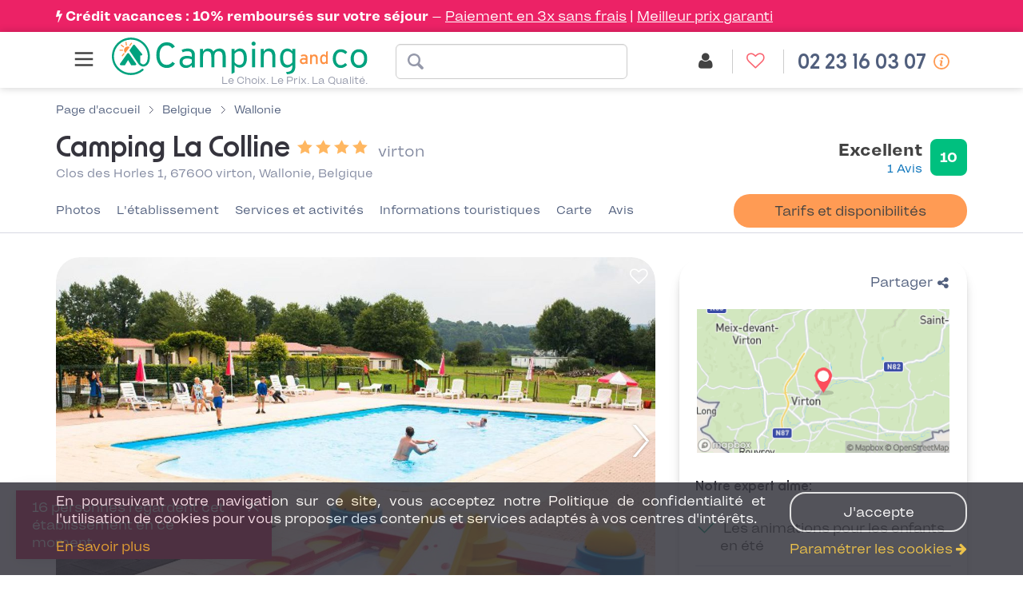

--- FILE ---
content_type: text/html; charset=UTF-8
request_url: https://fr.camping-and-co.com/camping-colline-de-rabais
body_size: 44254
content:

<!DOCTYPE html>
<html lang="fr">
<head>
            <!-- Google Tag Manager -->
                    <script>
                (function(w,d,s,l,i){
                    w[l]=w[l]||[];w[l].push({'gtm.start':new Date().getTime(),event:'gtm.js'});
                    var f=d.getElementsByTagName(s)[0],j=d.createElement(s),dl=l!='dataLayer'?'&l='+l:'';j.async=true;
                    j.src='//www.googletagmanager.com/gtm.js?id='+i+dl;f.parentNode.insertBefore(j,f);
                }) (window,document,'script','dataLayer','GTM-WBKNWXL');
            </script>
                <!-- End Google Tag Manager -->
        <meta charset="utf-8">
    <meta http-equiv="Content-Type" content="text/html; charset=utf-8">
    <meta http-equiv="X-UA-Compatible" content="IE=edge">
    <meta name="description" content="Réservez vos vacances au Camping La Colline à virton en Wallonie : tarifs et activités. Réservation internet ou téléphone">
        <meta name="robots" content="index, follow">
    <meta name="viewport" content="width=device-width, initial-scale=0.9, user-scalable=no">

    <link rel="canonical" href="https://fr.camping-and-co.com/camping-colline-de-rabais" >    
    
    <link rel="alternate" hreflang="de" href="https://de.camping-and-co.com/camping-colline-de-rabais" >
<link rel="alternate" hreflang="nl" href="https://nl.camping-and-co.com/camping-colline-de-rabais" >
<link rel="alternate" hreflang="fr" href="https://fr.camping-and-co.com/camping-colline-de-rabais" >
<link rel="alternate" hreflang="es" href="https://es.camping-and-co.com/camping-colline-de-rabais" >
<link rel="alternate" hreflang="it" href="https://it.camping-and-co.com/campeggio-colline-de-rabais" >
<link rel="alternate" hreflang="en-GB" href="https://uk.camping-and-co.com/campsite-colline-de-rabais" >

    
    <title>Camping La Colline - virton - tarifs et avis - Camping and co</title>

    <meta property="og:title" content="Camping La Colline - virton - tarifs et avis - Camping and co">
    <meta property="og:type" content="website">
    <meta property="og:image" content="https://image.camping-and-co.com/th/750x460/photos/1045/camping-colline-de-rabais_65d60668af4d2_xl.jpg">
    <meta property="og:description" content="Réservez vos vacances au Camping La Colline à virton en Wallonie : tarifs et activités. Réservation internet ou téléphone">

    <link rel="dns-prefetch" href="//js-agent.newrelic.com/">
    <link rel="dns-prefetch" href="//googletagmanager.com/">
    <link rel="dns-prefetch" href="//www.google-analytics.com/">
    <link rel="dns-prefetch" href="//www.facebook.com/">
    <link rel="dns-prefetch" href="//twitter.com/">

    <link href="/assets/css/cco/pdp.css?0e71333fc7330c2a621c" rel="stylesheet">
        <link rel="apple-touch-icon" href="/assets/img/themes/cco/apple-touch-icon.png" sizes="180x180">
    <link rel="icon" type="image/png" href="/assets/img/themes/cco/favicon-96x96.png" sizes="96x96" >
    <link rel="icon" type="image/png" href="/assets/img/themes/cco/favicon-32x32.png" sizes="32x32" >
    <link rel="icon" type="image/png" href="/assets/img/themes/cco/favicon-16x16.png" sizes="16x16" >
    <link rel="manifest" href="/manifest.json">
    <link rel="mask-icon" href="/assets/img/themes/cco/safari-pinned-tab.svg" color="#5bbad5">
    <meta name="theme-color" content="#ffffff">
    <link rel="shortcut icon" href="/assets/img/themes/cco/favicon.ico">
    <link rel="preload" href="/assets/fonts/Landour-RegularText.woff2" as="font" type="font/woff2" crossorigin>
    <link rel="preload" href="/assets/fonts/Landour-BoldText.woff2" as="font" type="font/woff2" crossorigin>
    <link rel="preload" href="/assets/fonts/NewOrder_SemiBold.woff2" as="font" type="font/woff2" crossorigin>
    <link rel="preload" href="/assets/fonts/fontawesome-webfont.woff2?v=4.5.0" as="font" type="font/woff2" crossorigin>

    <script>
        var init = [];
    </script>
</head>
<body id="campsite" class="campsite-details theme-silver page-signin country-fr  "
    data-modules="booking_form mapWrapper productDetail progressBar" data-locale="fr-FR" data-language="fr">

            <!-- Google Tag Manager -->
                    <noscript>
                <iframe src="//www.googletagmanager.com/ns.html?id=GTM-WBKNWXL"
                        height="0" width="0" style="display:none;visibility:hidden">
                </iframe>
            </noscript>
                <script type="application/json" data-js-datalayer>
            {"event":"page","pageType":"property","country":"fr","localLang":"fr","currencyCode":"EUR","pageName":"pdp-4604-colline-de-rabais"}        </script>
        <!-- End Google Tag Manager -->
    
        <div class="covid-banner">
    <div class="covid-text">
        <div class="covid-main-message">			<i class="fa fa-bolt"></i> <a href="/sr-credit-vacances" style="color: white;" target="_blank">Crédit vacances : 10% remboursés sur votre séjour</a></div><div class="covid-link">	<a target="_blank" href="/camping-rubrique-paiement-3-fois-sans-frais">Paiement en 3x sans frais</a>	| <a target="_blank" href="/faq?displayed_category=category-3">Meilleur prix garanti</a></div>    </div>
</div>
<header id="header" class="header page-type-pdp">
    <div class="header__col header__col--left">
                    <div class="burger-menu-wrapper">
    <nav class="nav-menu-burger">
        <input type="checkbox" id="menu-toggle" class="m-menu__checkbox" />
        <label for="menu-toggle" class="m-menu__toggle"> <svg width="30" height="30" viewBox="0 0 24 24" fill="none" stroke="#424242" stroke-width="2" stroke-linecap="butt" stroke-linejoin="arcs"><line x1="3" y1="12" x2="21" y2="12"></line><line x1="3" y1="6" x2="21" y2="6"></line><line x1="3" y1="18" x2="21" y2="18"></line></svg> </label>
        <label class="m-menu__overlay" for="menu-toggle"></label>
        <div class="m-menu page-type-pdp">
            <ul>
                <label for="menu-toggle" class="m-menu-clos">
                    <svg width="30" height="30" viewBox="0 0 24 24" fill="none" stroke="#424242" stroke-width="1" stroke-linecap="butt" stroke-linejoin="arcs">
                        <line x1="18" y1="6" x2="6" y2="18"></line>
                        <line x1="6" y1="6" x2="18" y2="18"></line>
                    </svg>
                </label>
                                <li>
                    <input type="checkbox" id="seo-0" class="m-menu__checkbox" />
                    <label class="a-label__chevron" for="seo-0">
                        Campings Bretagne
                    </label>
                    <div class="sub-menu">
                        <ul>
                                                            <li>
                                    <a href="/vacances-camping-bretagne">
                                        Tous les campings                                    </a>
                                </li>
                                                            <li>
                                    <a href="/location-mobil-home-22-cotes-d-armor">
                                        Camping Côtes-d'Armor                                    </a>
                                </li>
                                                            <li>
                                    <a href="/location-mobil-home-29-finistere">
                                        Camping Finistère                                    </a>
                                </li>
                                                            <li>
                                    <a href="/location-mobil-home-35-ille-et-vilaine">
                                        Camping Ille-et-Vilaine                                    </a>
                                </li>
                                                            <li>
                                    <a href="/location-mobil-home-56-morbihan">
                                        Camping Morbihan                                    </a>
                                </li>
                                                            <li>
                                    <a href="/location-camping-carnac-56340">
                                        Camping Carnac                                    </a>
                                </li>
                                                            <li>
                                    <a href="/location-camping-benodet-29950">
                                        Camping Bénodet                                    </a>
                                </li>
                                                    </ul>
                    </div>
                </li>
                                <li>
                    <input type="checkbox" id="seo-1" class="m-menu__checkbox" />
                    <label class="a-label__chevron" for="seo-1">
                        Campings Languedoc-Roussillon
                    </label>
                    <div class="sub-menu">
                        <ul>
                                                            <li>
                                    <a href="/vacances-camping-languedoc-roussillon">
                                        Tous les campings                                    </a>
                                </li>
                                                            <li>
                                    <a href="/location-mobil-home-34-herault">
                                        Camping Hérault                                    </a>
                                </li>
                                                            <li>
                                    <a href="/location-mobil-home-30-gard">
                                        Camping Gard                                    </a>
                                </li>
                                                            <li>
                                    <a href="/location-mobil-home-11-aude">
                                        Camping Aude                                    </a>
                                </li>
                                                            <li>
                                    <a href="/location-camping-argeles-sur-mer-66700">
                                        Camping Argelès sur Mer                                    </a>
                                </li>
                                                    </ul>
                    </div>
                </li>
                                <li>
                    <input type="checkbox" id="seo-2" class="m-menu__checkbox" />
                    <label class="a-label__chevron" for="seo-2">
                        Campings Pays de la Loire
                    </label>
                    <div class="sub-menu">
                        <ul>
                                                            <li>
                                    <a href="/vacances-camping-pays-de-la-loire">
                                        Tous les campings                                    </a>
                                </li>
                                                            <li>
                                    <a href="/location-mobil-home-44-loire-atlantique">
                                        Camping Loire Atlantique                                     </a>
                                </li>
                                                            <li>
                                    <a href="/location-mobil-home-85-vendee">
                                        Camping Vendée                                    </a>
                                </li>
                                                            <li>
                                    <a href="/location-camping-saint-hilaire-de-riez-85270">
                                        Camping Saint Hilaire de Riez                                    </a>
                                </li>
                                                            <li>
                                    <a href="/location-camping-les-sables-d-olonnes-85100">
                                        Camping Les Sables d'Olonne                                    </a>
                                </li>
                                                    </ul>
                    </div>
                </li>
                                <li>
                    <input type="checkbox" id="seo-3" class="m-menu__checkbox" />
                    <label class="a-label__chevron" for="seo-3">
                        Campings PACA
                    </label>
                    <div class="sub-menu">
                        <ul>
                                                            <li>
                                    <a href="/vacances-camping-provence-alpes-cote-d-azur">
                                        Tous les campings                                    </a>
                                </li>
                                                            <li>
                                    <a href="/location-mobil-home-83-var">
                                        Camping Var                                     </a>
                                </li>
                                                            <li>
                                    <a href="/location-mobil-home-06-alpes-maritimes">
                                        Camping Alpes Maritimes                                    </a>
                                </li>
                                                            <li>
                                    <a href="/location-mobil-home-13-bouches-du-rhone">
                                        Camping Bouches du Rhône                                    </a>
                                </li>
                                                            <li>
                                    <a href="/camping-rubrique-cote-d-azur">
                                        Camping Côte d'Azur                                    </a>
                                </li>
                                                    </ul>
                    </div>
                </li>
                                <li>
                    <input type="checkbox" id="seo-4" class="m-menu__checkbox" />
                    <label class="a-label__chevron" for="seo-4">
                        Autres destinations en France
                    </label>
                    <div class="sub-menu">
                        <ul>
                                                            <li>
                                    <a href="/camping-rubrique-normandie">
                                        Camping Normandie                                    </a>
                                </li>
                                                            <li>
                                    <a href="/location-mobil-home-40-landes">
                                        Camping Landes                                    </a>
                                </li>
                                                            <li>
                                    <a href="/camping-rubrique-sud-de-la-france">
                                        Camping Sud de la France                                    </a>
                                </li>
                                                    </ul>
                    </div>
                </li>
                                <li>
                    <input type="checkbox" id="seo-5" class="m-menu__checkbox" />
                    <label class="a-label__chevron" for="seo-5">
                        Campings en Europe
                    </label>
                    <div class="sub-menu">
                        <ul>
                                                            <li>
                                    <a href="/vacances-camping-en-espagne">
                                        Camping Espagne                                    </a>
                                </li>
                                                            <li>
                                    <a href="/vacances-camping-en-italie">
                                        Camping Italie                                    </a>
                                </li>
                                                            <li>
                                    <a href="/vacances-camping-en-portugal">
                                        Camping Portugal                                    </a>
                                </li>
                                                    </ul>
                    </div>
                </li>
                                <li>
                    <input type="checkbox" id="seo-6" class="m-menu__checkbox" />
                    <label class="a-label__chevron" for="seo-6">
                        Campings VACAF
                    </label>
                    <div class="sub-menu">
                        <ul>
                                                            <li>
                                    <a href="/camping-rubrique-camping-vacaf">
                                        Tous les campings Vacaf                                    </a>
                                </li>
                                                            <li>
                                    <a href="/sr-camping-vacaf-normandie">
                                        Vacaf Normandie                                    </a>
                                </li>
                                                            <li>
                                    <a href="/sr-camping-vacaf-bretagne">
                                        Vacaf Bretagne                                    </a>
                                </li>
                                                            <li>
                                    <a href="/sr-camping-vacaf-vendee">
                                        Vacaf Vendée                                    </a>
                                </li>
                                                            <li>
                                    <a href="/sr-camping-vacaf-cote-d-azur">
                                        Vacaf Côte d'Azur                                    </a>
                                </li>
                                                    </ul>
                    </div>
                </li>
                                <li>
                    <input type="checkbox" id="seo-7" class="m-menu__checkbox" />
                    <label class="a-label__chevron" for="seo-7">
                        Campings par Thématique
                    </label>
                    <div class="sub-menu">
                        <ul>
                                                            <li>
                                    <a href="/promotion-camping-pas-cher">
                                        Campings en Promo                                    </a>
                                </li>
                                                            <li>
                                    <a href="/sr-camping-bord-de-mer-europe">
                                        Campings Bord de Mer                                    </a>
                                </li>
                                                            <li>
                                    <a href="/sr-camping-avec-parc-aquatique-europe">
                                        Campings Parc Aquatique                                    </a>
                                </li>
                                                            <li>
                                    <a href="/sr-camping-5-etoiles-france">
                                        Campings 5 étoiles                                    </a>
                                </li>
                                                            <li>
                                    <a href="/sr-camping-avec-animaux-acceptes">
                                        Campings Animaux Acceptés                                    </a>
                                </li>
                                                    </ul>
                    </div>
                </li>
                            </ul>
            <ul class="menu-footer">
                                <li>
                    <i class="fa fa-phone"> </i>
                    <a href="tel:02 23 16 03 07">
                        Nous contacter                    </a>
                    <div class="horaire">Lundi au vendredi : 10h-19h</div>
                </li>
                                <li>
                    <i class="fa fa-user"> </i>
                    <a href="/login">
                        Compte                    </a>
                </li>
                <li>
                    <i class="fa fa-comments"> </i>
                    <a href="/faq">
                        FAQ                    </a>
                </li>
                <li>
                    <i class="fa fa-heart-o"> </i>
                    <a href="/favorite-list">
                        Favoris                    </a>
                </li>
            </ul>
        </div>
    </nav>
</div>
                <img src="/assets/img/themes/cco/logo.png" class="img-responsive img-print" alt="Camping and co"/>
                    <a href="/">
                    <div class="header__col__logo logo">Le Choix. Le Prix. La Qualité.</div>
                    </a>
            </div>

    <div class="header__col header__col--middle hidden-xs">
                    <div class="header__camping-form">
    <form name="" method="get" action="/search/geo" data-js-search-form="" novalidate="novalidate" class="form-inline site-search form-horizontal" id="search_advanced" data-pitches="1,2,3" data-autocomplete="/search/autocomplete" data-country-url="/country/13" data-vacaf-url="/camping-vacaf?forward=%2Fcountry%2F13">    <div class="header__camping-form__input input-wrapper input-wrapper--location form-group has-feedback">
        <input type="text" id="location" name="location" required="required"       class="form-control" />        <span class="form-control-feedback form-control-clear hidden"><i class="fa fa-times"></i></span>

        <div class="header__camping-name hide">
            <span class="header__camping-name__name">Camping La Colline</span>

                            <span class="header__camping-name__rating">
                                    <img src="/img/star.svg">
                                    <img src="/img/star.svg">
                                    <img src="/img/star.svg">
                                    <img src="/img/star.svg">
                            </span>
                    </div>
    </div>

    <input type="hidden" id="category" name="category"       class="form-control" value="1" />        <input type="hidden" id="participants" name="participants"       class="form-control" value="1" />        <input type="hidden" id="checkinDate" name="checkinDate"       data-format="DD.MM.YYYY"         data-localized-format="DD/MM/YYYY"         class="form-control" />        <input type="hidden" id="checkoutDate" name="checkoutDate"       data-format="DD.MM.YYYY"         data-localized-format="DD/MM/YYYY"         class="form-control" /></form></div>
            </div>

    <div class="header__col header__col--right withHeaderLink  ">

                              <div class="account-home-btn">
        <a href="/login">
            <span class="badge-account-premium">Premium</span>
                        <span class="btn-text account-name" data-url-get-account-name="/ajax/account/name">
                Mon compte            </span>
                        <span class="btn-icon">
                <span class="icon">
                    <i class="fa fa-user"></i>
                </span>
            </span>
        </a>
    </div>
                                <div class="favorite-list-btn hidden-xs">
        <a href="/favorite-list">
            <span class="btn-text">
                Mes favoris            </span>
            <span class="btn-icon">
                <span class="icon">
                  <i class="fa fa-heart-o"></i>
                </span>
            </span>
        </a>
    </div>
        
                                <div class="support-hotline" id="support-hotline"
         data-lve-query-name="tag_clic_lve"
         data-lve-cookie-lifetime="30"
         data-url-get-hotline-phone-number="/hotline-phone-number"
    >
        <a
            class="support-hotline__link"
            content="telephone=no"
            href="tel:02 23 16 03 07"
            rel="nofollow"
        >
            <span class="btn-text">
                02 23 16 03 07            </span>
            <span class="btn-icon">
                <span class="icon"><i class="fa fa-phone"></i></span>
            </span>
        </a>
                    <span class="support-hotline__icon__info" data-toggle="tooltip" data-placement="bottom" data-html="true" title="Lundi au vendredi : 10h-19h"></span>
            </div>
                            <button class="btn btn-contactus hidden-xs" id="dialonceHeader">
                <span class="icon"><i class="icon-call"></i></span>
                <span class="text">Nous contacter</span>
            </button>
            </div>

    <div class="vacaf-hotline __small-text __gray ">
    <div class="col-xs-2 vacaf-logo">
        <img src="https://image.camping-and-co.com/images/cms/vacaf-logo-small.png"
            data-src="https://image.camping-and-co.com/images/cms/vacaf-logo-small.png"
            alt="Camping VACAF"
        >
    </div>
    <div class="col-xs-10 info">
        <p>
            <span>Réservation uniquement par téléphone<span class="display-dialonce-closed"> au</span></span>

            <span class="display-dialonce-closed">
                                <a
                      class="__link"
                      content="telephone=no"
                      href="tel:02 23 16 03 07"
                      rel="nofollow"
                  >
                      <span class="__link__icon fa fa-phone"></span>
                      <span class="__link__tel">
                          02 23 16 03 07                      </span>
                  </a>
                          </span>
        </p>

        <p id="vacaf-info-hours">
            <span class="display-dialonce-closed-block">Lundi/vendredi:10h-19h</span>
            <br>
            <a href="" class="reset-btn-vacaf" data-reset-url="">
                <span>Quitter l’espace VACAF</span>
            </a>
        </p>
        <span class="hide-dialonce-closed">
          <a href="/contact" class="btn btn-contactus" id="dialonceVacaf">
                <span class="icon"><i class="icon-call"></i></span>
                  Nous contacter          </a>
        </span>
    </div>
</div>
</header>
<div class="clearfix"></div>
                <div id="menu-mobile" class="bottom-navigation visible-xs phone-only ">
                <ul class="nav nav-pills nav-stacked">
                                            <li class="menu-item col-xs-12">
                            <a
                                    class="support-hotline__link"
                                    content="telephone=no"
                                    href="tel:02 23 16 03 07"
                                    rel="nofollow"
                            >
                                <i class="menu-icon fa fa-phone"></i>
                            </a>
                        </li>
                                    </ul>
            </div>
        



<script type="application/ld+json">
    {"@context":"http:\/\/schema.org","@type":"Campground","image":"https:\/\/image.camping-and-co.com\/th\/750x460\/photos\/1045\/camping-colline-de-rabais_65d60668af4d2_xl.jpg","name":"Camping La Colline","description":"Environnement et situation g&eacute;ographique\nAu c&oelig;ur de la Gaume, dans le sud de la province du Luxembourg belge, le Camping La Colline vous accueille dans un d&eacute;cor naturel lumineux o&ugrave; les collines arrondies, les for&ecirc;ts paisibles et les prairies ouvertes offrent un cadre id&eacute;al pour des vacances ressour&ccedil;antes. Situ&eacute; &agrave; Virton, non loin de la fronti&egrave;re fran&ccedil;aise et du Luxembourg, le camping b&eacute;n&eacute;ficie d&rsquo;une situation privil&eacute;gi&eacute;e pour explorer une r&eacute;gion riche en paysages et en traditions. Les chemins de randonn&eacute;e et les itin&eacute;raires cyclables d&eacute;butent &agrave; quelques pas du site, permettant de rejoindre facilement les vallons bois&eacute;s, les villages authentiques et les points d&rsquo;int&eacute;r&ecirc;t embl&eacute;matiques de la Gaume. La proximit&eacute; du centre-ville de Virton facilite &eacute;galement l&rsquo;acc&egrave;s aux commerces, aux restaurants et aux lieux culturels tout en profitant d&rsquo;une atmosph&egrave;re calme et d&eacute;paysante, loin des zones urbaines.\nEtablissement, services et activit&eacute;s\nLe Camping La Colline s&rsquo;&eacute;tend sur pr&egrave;s de dix hectares et propose plus de deux cents emplacements spacieux qui permettent &agrave; chacun de profiter pleinement de la nature environnante. Vous trouvez &eacute;galement diff&eacute;rentes possibilit&eacute;s de s&eacute;jour gr&acirc;ce &agrave; une s&eacute;lection de logements vari&eacute;s, allant des mobile-homes aux bungalows en passant par des tentes glamping et des tentes safari, pens&eacute;es pour ceux qui souhaitent allier confort et immersion en pleine nature. Le camping dispose aussi d&rsquo;emplacements &agrave; l&rsquo;ann&eacute;e pour les vacanciers d&eacute;sireux de retrouver r&eacute;guli&egrave;rement ce cadre privil&eacute;gi&eacute;.\nSur place, de nombreuses infrastructures invitent &agrave; profiter du plein air. Une piscine ext&eacute;rieure bord&eacute;e d&rsquo;une pataugeoire devient le c&oelig;ur des journ&eacute;es estivales, tandis que les enfants s&rsquo;&eacute;panouissent dans une aire de jeux con&ccedil;ue pour encourager l&rsquo;aventure et l&rsquo;imagination. Les terrains d&eacute;di&eacute;s aux activit&eacute;s sportives permettent de pratiquer le volley, le football ou encore la p&eacute;tanque en toute convivialit&eacute;. Pendant les vacances d&rsquo;&eacute;t&eacute;, un programme d&rsquo;animations et de sports en plein air est propos&eacute; aux enfants pour leur offrir des journ&eacute;es rythm&eacute;es et joyeuses. L&rsquo;ambiance g&eacute;n&eacute;rale du site favorise le partage, la d&eacute;tente et le plaisir simple de vivre au rythme de la nature.\nActivit&eacute;s et vie locale\nAutour du Camping La Colline, la Gaume d&eacute;voile une identit&eacute; chaleureuse et une vie locale authentique. Les amateurs de randonn&eacute;e profitent d&rsquo;une multitude de sentiers qui traversent vallons, for&ecirc;ts et ruisseaux, tandis que les cyclistes appr&eacute;cient les itin&eacute;raires balis&eacute;s qui relient les villages typiques du territoire. Virton, accessible en quelques minutes, propose une atmosph&egrave;re vivante avec ses caf&eacute;s, ses boutiques et son patrimoine qui refl&egrave;te l&rsquo;histoire de la r&eacute;gion. La Gaume abrite &eacute;galement des sites incontournables comme l&rsquo;abbaye d&rsquo;Orval, les espaces naturels prot&eacute;g&eacute;s ou encore les panoramas qui jalonnent les routes entre Belgique, France et Luxembourg.\nLes animations propos&eacute;es par l&rsquo;office du tourisme rythment la saison avec des march&eacute;s, visites guid&eacute;es et &eacute;v&eacute;nements culturels qui mettent en avant les traditions locales. La gastronomie gaumaise occupe une place essentielle dans l&rsquo;exp&eacute;rience de s&eacute;jour, avec ses produits savoureux et ses recettes g&eacute;n&eacute;reuses que l&rsquo;on retrouve dans les restaurants de la r&eacute;gion ou lors de d&eacute;gustations au gr&eacute; de vos explorations.\nRetour d&rsquo;exp&eacute;rience clients\nLes vacanciers soulignent r&eacute;guli&egrave;rement le charme naturel et la s&eacute;r&eacute;nit&eacute; qui caract&eacute;risent le Camping La Colline. L&rsquo;accueil chaleureux, la qualit&eacute; des installations et la vari&eacute;t&eacute; des activit&eacute;s s&eacute;duisent autant les familles que les voyageurs en qu&ecirc;te de calme. Beaucoup appr&eacute;cient la taille des emplacements, le confort des logements disponibles, l&rsquo;ambiance conviviale et la facilit&eacute; de profiter d&rsquo;un environnement naturel accessible d&egrave;s la sortie du camping. La piscine, les infrastructures sportives et les animations estivales figurent parmi les atouts les plus souvent mentionn&eacute;s. Pour un s&eacute;jour r&eacute;ussi, il est conseill&eacute; de profiter pleinement des activit&eacute;s propos&eacute;es en &eacute;t&eacute; ou de privil&eacute;gier les saisons interm&eacute;diaires pour savourer la Gaume sous des lumi&egrave;res plus douces, parfaites pour les balades et la d&eacute;couverte de la r&eacute;gion.","address":{"@type":"PostalAddress","streetAddress":"Clos des Horles 1, 67600 virton, Wallonie, Belgique","addressCountry":"Belgique","postalCode":"67600"},"amenityFeature":[{"@type":"LocationFeatureSpecification","name":"Piscine","value":true},{"@type":"LocationFeatureSpecification","name":"Supermarch\u00e9 \/ \u00c9picerie","value":true},{"@type":"LocationFeatureSpecification","name":"Bar","value":true},{"@type":"LocationFeatureSpecification","name":"Snacks","value":true},{"@type":"LocationFeatureSpecification","name":"Acc\u00e8s Internet","value":true},{"@type":"LocationFeatureSpecification","name":"Animations","value":true},{"@type":"LocationFeatureSpecification","name":"Espace jeux (int\u00e9rieur ou ext\u00e9rieur)","value":true},{"@type":"LocationFeatureSpecification","name":"Aire de jeux pour enfants","value":true},{"@type":"LocationFeatureSpecification","name":"Terrain de sports","value":true}],"starRating":{"@type":"Rating","ratingValue":4},"aggregateRating":{"@type":"AggregateRating","ratingValue":10,"ratingCount":1,"bestRating":10},"geo":{"@type":"GeoCoordinates","latitude":49.57906,"longitude":5.547785},"url":"\/camping-colline-de-rabais","reviews":[{"@type":"Review","datePublished":"2021-11-04 10:58:14.712737+01","reviewBody":"Nous avons pass\u00e9 d\u0027excellents moments dans ce camping, nos enfants se sont bien amus\u00e9s, nous avons eu un mobile xxl et c\u0027\u00e9tait parfait pour nous. Nous avons tr\u00e8s bien dormi. Les propri\u00e9taires et le personnel du camping de Virton sont tr\u00e8s gentils. Nous esp\u00e9rons revenir un jour dans ce camping avec pourquoi pas des amis ou de la famille.","reviewRating":{"@type":"Rating","ratingValue":"10","bestRating":10,"worstRating":1},"author":"S\u00e9bastien P"}]}</script>
<!-- affichage bat -->
    <section id="details" class="pdp" data-js-pdp-wrapper data-season-winter="[1, 2, 9, 10, 11, 12]">
        <section
                class="property-header container "
                data-price-request="price"
        >
            <div class="row">
                <div class="col-xs-12">
                    

<script type="application/ld+json">
    {"@context":"http:\/\/schema.org","@type":"BreadcrumbList","itemListElement":[{"@type":"ListItem","position":1,"name":"Page d\u0027accueil","item":"https:\/\/fr.camping-and-co.com\/"},{"@type":"ListItem","position":2,"name":"Belgique","item":"\/vacances-camping-en-belgique"},{"@type":"ListItem","position":3,"name":"Wallonie","item":"\/vacances-camping-wallonie"}]}</script>
<div class="breadcrumb ">
    <ol class="breadcrumb__list">
                <li class="breadcrumb__list__item">
                            <a class="breadcrumb__list__item__link" href="https://fr.camping-and-co.com/">
                    <span>Page d'accueil</span>
                </a>
                    </li>
                <li class="breadcrumb__list__divider"></li>
                        <li class="breadcrumb__list__item">
                            <a class="breadcrumb__list__item__link" href="/vacances-camping-en-belgique">
                    <span>Belgique</span>
                </a>
                    </li>
                <li class="breadcrumb__list__divider"></li>
                        <li class="breadcrumb__list__item">
                            <a class="breadcrumb__list__item__link" href="/vacances-camping-wallonie">
                    <span>Wallonie</span>
                </a>
                    </li>
                    </ol>
</div>
                </div>
            </div>

            <div class="row relative property-header__heading">
                <div class="col-xs-12 col-sm-8 h-100">
                    <div class="property-header__heading_chainName">
                                                <div class="property-name_adresse">
                            <h1 id="campsiteName">
                                <span>Camping La Colline</span>
                                                                    <span class="property-header__rating-stars">
                                                                            <img src="/img/star.svg">
                                                                            <img src="/img/star.svg">
                                                                            <img src="/img/star.svg">
                                                                            <img src="/img/star.svg">
                                                                        </span>
                                                                <span class="property-header__destination">
                                    virton                                </span>
                            </h1>

                            <div class="property-header__address">
                                <div
                                        class="campsite-address"
                                        data-smooth-scroll
                                        data-smooth-scroll-offset="15"
                                        data-smooth-scroll-target="#Carte"
                                >
                                    Clos des Horles 1, 67600 virton, Wallonie, Belgique                                </div>
                            </div>
                        </div>
                    </div>
                </div>

                
                                    <div class="col-sm-4 hidden-xs rating-wrapper">
                                                        
<div class="rating-score js-toggle-rating-details">
    <div class="rating-score__text">
        <div class="rating-score__text__rating-expression">
            Excellent        </div>
                    <a
                class="rating-score__text__review-count"
                data-smooth-scroll
                data-smooth-scroll-offset-aware-selector="[data-js-anchor-nav]"
                href="#Avis"
            >
                1                Avis            </a>
            </div>
    <div class="rating-score__score">
        <div class="rating-score__score__centering">
            10        </div>
    </div>
</div>
                                                </div>
                            </div>
        </section>

        <section class="hidden-xs container-fluid anchor-nav-wrapper" data-js-anchor-nav-wrapper>
            <div class="container">
                

<nav class="anchor-nav" data-js-anchor-nav>
    <ul class="anchor-nav__list">
            <li class="anchor-nav__list__item "
                        data-js-hide-score="0"
        >
            <a
                href="#Photos"
                class="anchor-nav__list__item__link"
                data-js-anchor-nav-item
                data-smooth-scroll
                data-smooth-scroll-offset="15"
                data-smooth-scroll-offset-aware-selector="body .header:first-of-type"
            >
                 Photos            </a>
        </li>
                    <li class="anchor-nav__list__item "
                        data-js-hide-score="0"
        >
            <a
                href="#Létablissement"
                class="anchor-nav__list__item__link"
                data-js-anchor-nav-item
                data-smooth-scroll
                data-smooth-scroll-offset="15"
                data-smooth-scroll-offset-aware-selector="body .header:first-of-type"
            >
                 L'établissement            </a>
        </li>
                    <li class="anchor-nav__list__item "
                        data-js-hide-score="0"
        >
            <a
                href="#Services-et-activités"
                class="anchor-nav__list__item__link"
                data-js-anchor-nav-item
                data-smooth-scroll
                data-smooth-scroll-offset="15"
                data-smooth-scroll-offset-aware-selector="body .header:first-of-type"
            >
                 Services et activités            </a>
        </li>
                        <li class="anchor-nav__list__item "
                        data-js-hide-score="0"
        >
            <a
                href="#Informations-touristiques"
                class="anchor-nav__list__item__link"
                data-js-anchor-nav-item
                data-smooth-scroll
                data-smooth-scroll-offset="15"
                data-smooth-scroll-offset-aware-selector="body .header:first-of-type"
            >
                 Informations touristiques            </a>
        </li>
                    <li class="anchor-nav__list__item "
            style="display: none;"            data-js-hide-score="1"
        >
            <a
                href="#Carte"
                class="anchor-nav__list__item__link"
                data-js-anchor-nav-item
                data-smooth-scroll
                data-smooth-scroll-offset="15"
                data-smooth-scroll-offset-aware-selector="body .header:first-of-type"
            >
                 Carte            </a>
        </li>
                    <li class="anchor-nav__list__item "
                        data-js-hide-score="0"
        >
            <a
                href="#Avis"
                class="anchor-nav__list__item__link"
                data-js-anchor-nav-item
                data-smooth-scroll
                data-smooth-scroll-offset="15"
                data-smooth-scroll-offset-aware-selector="body .header:first-of-type"
            >
                 Avis            </a>
        </li>
                    <li class="anchor-nav__list__item "
            style="display: none;"            data-js-hide-score="2"
        >
            <a
                href="#Campings-à-proximité"
                class="anchor-nav__list__item__link"
                data-js-anchor-nav-item
                data-smooth-scroll
                data-smooth-scroll-offset="15"
                data-smooth-scroll-offset-aware-selector="body .header:first-of-type"
            >
                 Campings à proximité            </a>
        </li>
                </ul>
            <div class="anchor-nav__cta">
            <button
                    data-target="#availability-search-wrapper"
                    class="btn btn-secondary hidden-sm"
                    data-js-anchor-nav-cta disabled
            >Tarifs et disponibilités</button>
            <button
                    data-target="#availability-search-wrapper"
                    class="btn btn-secondary hidden-md hidden-lg"
                    data-js-anchor-nav-cta disabled
            >Tarifs</button>
        </div>
    </nav>

            </div>
        </section>
        <section class="pdp__detail" id="productDetailInfo" data-tracking="{&#34;currencyCode&#34;:&#34;EUR&#34;,&#34;destination&#34;:&#34;Wallonie&#34;,&#34;previousPage&#34;:&#34;&#34;,&#34;product&#34;:{&#34;name&#34;:&#34;Camping La Colline&#34;,&#34;sku&#34;:&#34;colline-de-rabais&#34;,&#34;dimension17&#34;:&#34;&#34;,&#34;id&#34;:&#34;1045&#34;,&#34;price&#34;:null,&#34;dimension42&#34;:&#34;0&#34;,&#34;dimension45&#34;:4,&#34;dimension46&#34;:&#34;Belgique&#34;,&#34;dimension47&#34;:&#34;Wallonie&#34;,&#34;dimension48&#34;:null,&#34;dimension49&#34;:&#34;virton&#34;}}"
                 onclick="void(0)">            <a id="Photos" class="anchor-nav-target">&nbsp;</a>
            <div class="container">
                                <div class="row">
                    <div class="col-md-8">
                        <section
                                class="campsite-gallery js-campsite-gallery"
                                data-js-campsite-gallery
                        >
                                                            <div class="campsite-card__favorite campsite-card-favorite-add" data-inverseHref="/favorite-delete/4604" data-href="/favorite-add/4604" title="Ajouter à mes favoris">
                                    <i class="fa fa-heart-o"></i>
                                </div>
                                                                                                                    <img itemprop="image" src="https://image.camping-and-co.com/th/750x460/photos/1045/camping-colline-de-rabais_65d60668af4d2_xl.jpg" class="hidden"/>
                                                        
    <div class="image-slider js-image-slider "
            data-slick="[]">
                    <div
                class="image-slider__image -show-for-print"
                                    data-season-tags="1-2"
                            >
                <img src="https://image.camping-and-co.com/photos/1045/camping-colline-de-rabais_65d60668af4d2_xl.jpg"                    width="750"
                    height="460"
                />
                            </div>
                    <div
                class="image-slider__image -show-for-print"
                                    data-season-tags="1-2"
                            >
                <img data-lazy="https://image.camping-and-co.com/photos/1045/camping-colline-de-rabais_6798ebc7920f5_xl.jpg"                    width="750"
                    height="460"
                />
                            </div>
                    <div
                class="image-slider__image -show-for-print"
                                    data-season-tags="1-2"
                            >
                <img data-lazy="https://image.camping-and-co.com/photos/1045/camping-colline-de-rabais_65d606709d1cf_xl.jpg"                    width="750"
                    height="460"
                />
                            </div>
                    <div
                class="image-slider__image -show-for-print"
                                    data-season-tags="1-2"
                            >
                <img data-lazy="https://image.camping-and-co.com/photos/1045/camping-colline-de-rabais_6798ebd537251_xl.jpg"                    width="750"
                    height="460"
                />
                            </div>
                    <div
                class="image-slider__image -show-for-print"
                                    data-season-tags="1-2"
                            >
                <img data-lazy="https://image.camping-and-co.com/photos/1045/camping-colline-de-rabais_65d60674834be_xl.jpg"                    width="750"
                    height="460"
                />
                            </div>
                    <div
                class="image-slider__image -show-for-print"
                                    data-season-tags="1-2"
                            >
                <img data-lazy="https://image.camping-and-co.com/photos/1045/camping-colline-de-rabais_65d60676e72c8_xl.jpg"                    width="750"
                    height="460"
                />
                            </div>
                    <div
                class="image-slider__image -show-for-print"
                                    data-season-tags="1-2"
                            >
                <img data-lazy="https://image.camping-and-co.com/photos/1045/camping-colline-de-rabais_6798ebd8ebaaa_xl.jpg"                    width="750"
                    height="460"
                />
                            </div>
                    <div
                class="image-slider__image -show-for-print"
                                    data-season-tags="1-2"
                            >
                <img data-lazy="https://image.camping-and-co.com/photos/1045/camping-colline-de-rabais_65d606732c9bc_xl.jpg"                    width="750"
                    height="460"
                />
                            </div>
                    <div
                class="image-slider__image -show-for-print"
                                    data-season-tags="1-2"
                            >
                <img data-lazy="https://image.camping-and-co.com/photos/1045/camping-colline-de-rabais_65d6067ce23ff_xl.jpg"                    width="750"
                    height="460"
                />
                            </div>
                    <div
                class="image-slider__image -show-for-print"
                                    data-season-tags="1-2"
                            >
                <img data-lazy="https://image.camping-and-co.com/photos/1045/camping-colline-de-rabais_6798ebde3093d_xl.jpg"                    width="750"
                    height="460"
                />
                            </div>
                    <div
                class="image-slider__image -show-for-print"
                                    data-season-tags="1-2"
                            >
                <img data-lazy="https://image.camping-and-co.com/photos/1045/camping-colline-de-rabais_6798ebe203e0d_xl.jpg"                    width="750"
                    height="460"
                />
                            </div>
                    <div
                class="image-slider__image -show-for-print"
                                    data-season-tags="1-2"
                            >
                <img data-lazy="https://image.camping-and-co.com/photos/1045/camping-colline-de-rabais_65d60671ce38b_xl.jpg"                    width="750"
                    height="460"
                />
                            </div>
                    <div
                class="image-slider__image -show-for-print"
                                    data-season-tags="1-2"
                            >
                <img data-lazy="https://image.camping-and-co.com/photos/1045/camping-colline-de-rabais_6798ebe4cc142_xl.jpg"                    width="750"
                    height="460"
                />
                            </div>
            </div>
    <div id="pdp-video-button" class="image-slider__video">
    <a href="#" data-toggle="modal" data-target="#pdp-video-modal" class="image-slider__video--link">
        <span class="image-slider__video--icon"></span>
        <span class="image-slider__video--label">
            Vidéos        </span>
    </a>
</div>

<div class="modal fade js-pdp-video" id="pdp-video-modal" tabindex="-1" role="dialog">
    <div class="modal-dialog modal-md">
        <div class="modal-content dim-in-progress">
            
<div class="modal-header">
    <button type="button" class="close" data-dismiss="modal" aria-label="Close">
        <span aria-hidden="true">×</span>
    </button>
    <h4 class="modal-title">Vidéos Camping La Colline</h4>
</div>
<div class="modal-body modal-body__video-embeded">
            <div class="embed-responsive embed-responsive-4by3 modal-body__in-progress"></div>
    </div>        </div>
    </div>
</div>            <div class="image-slider-tiles js-image-slider-tiles">
                            <div
                    class="image-slider-tiles__image"
                                            data-season-tags="1-2"
                                    >
                    <img data-lazy="https://image.camping-and-co.com/th/75x65/photos/1045/camping-colline-de-rabais_65d60668af4d2_xl.jpg"                        width="75" height="65"
                    />
                </div>
                                <div
                    class="image-slider-tiles__image"
                                            data-season-tags="1-2"
                                    >
                    <img data-lazy="https://image.camping-and-co.com/th/75x65/photos/1045/camping-colline-de-rabais_6798ebc7920f5_xl.jpg"                        width="75" height="65"
                    />
                </div>
                                <div
                    class="image-slider-tiles__image"
                                            data-season-tags="1-2"
                                    >
                    <img data-lazy="https://image.camping-and-co.com/th/75x65/photos/1045/camping-colline-de-rabais_65d606709d1cf_xl.jpg"                        width="75" height="65"
                    />
                </div>
                                <div
                    class="image-slider-tiles__image"
                                            data-season-tags="1-2"
                                    >
                    <img data-lazy="https://image.camping-and-co.com/th/75x65/photos/1045/camping-colline-de-rabais_6798ebd537251_xl.jpg"                        width="75" height="65"
                    />
                </div>
                                <div
                    class="image-slider-tiles__image"
                                            data-season-tags="1-2"
                                    >
                    <img data-lazy="https://image.camping-and-co.com/th/75x65/photos/1045/camping-colline-de-rabais_65d60674834be_xl.jpg"                        width="75" height="65"
                    />
                </div>
                                <div
                    class="image-slider-tiles__image"
                                            data-season-tags="1-2"
                                    >
                    <img data-lazy="https://image.camping-and-co.com/th/75x65/photos/1045/camping-colline-de-rabais_65d60676e72c8_xl.jpg"                        width="75" height="65"
                    />
                </div>
                                <div
                    class="image-slider-tiles__image"
                                            data-season-tags="1-2"
                                    >
                    <img data-lazy="https://image.camping-and-co.com/th/75x65/photos/1045/camping-colline-de-rabais_6798ebd8ebaaa_xl.jpg"                        width="75" height="65"
                    />
                </div>
                                <div
                    class="image-slider-tiles__image"
                                            data-season-tags="1-2"
                                    >
                    <img data-lazy="https://image.camping-and-co.com/th/75x65/photos/1045/camping-colline-de-rabais_65d606732c9bc_xl.jpg"                        width="75" height="65"
                    />
                </div>
                                <div
                    class="image-slider-tiles__image"
                                            data-season-tags="1-2"
                                    >
                    <img data-lazy="https://image.camping-and-co.com/th/75x65/photos/1045/camping-colline-de-rabais_65d6067ce23ff_xl.jpg"                        width="75" height="65"
                    />
                </div>
                                <div
                    class="image-slider-tiles__image"
                                            data-season-tags="1-2"
                                    >
                    <img data-lazy="https://image.camping-and-co.com/th/75x65/photos/1045/camping-colline-de-rabais_6798ebde3093d_xl.jpg"                        width="75" height="65"
                    />
                </div>
                                <div
                    class="image-slider-tiles__image"
                                            data-season-tags="1-2"
                                    >
                    <img data-lazy="https://image.camping-and-co.com/th/75x65/photos/1045/camping-colline-de-rabais_6798ebe203e0d_xl.jpg"                        width="75" height="65"
                    />
                </div>
                                <div
                    class="image-slider-tiles__image"
                                            data-season-tags="1-2"
                                    >
                    <img data-lazy="https://image.camping-and-co.com/th/75x65/photos/1045/camping-colline-de-rabais_65d60671ce38b_xl.jpg"                        width="75" height="65"
                    />
                </div>
                                <div
                    class="image-slider-tiles__image"
                                            data-season-tags="1-2"
                                    >
                    <img data-lazy="https://image.camping-and-co.com/th/75x65/photos/1045/camping-colline-de-rabais_6798ebe4cc142_xl.jpg"                        width="75" height="65"
                    />
                </div>
                        </div>
                            </section>

                                                    <section class="pdp__mobile-review-row visible-xs row" data-js-collapsible>
                                                                    <header class="col-xs-12 pdp__mobile-review-row__header pdp__mobile-review-row__header_withoutExternalReview">
                                            
<div class="rating-score js-toggle-rating-details">
    <div class="rating-score__text">
        <div class="rating-score__text__rating-expression">
            Excellent        </div>
                    <a
                class="rating-score__text__review-count"
                data-smooth-scroll
                data-smooth-scroll-offset-aware-selector="[data-js-anchor-nav]"
                href="#Avis"
            >
                1                Avis            </a>
            </div>
    <div class="rating-score__score">
        <div class="rating-score__score__centering">
            10        </div>
    </div>
</div>
    
                                        <button
                                                class="btn btn-link pdp__mobile-review-row__content__show-all-btn"
                                                type="button"
                                                data-js-mobile-show-all-reviews
                                        >
                                            Afficher tous les avis                                        </button>
                                    </header>
                                                            </section>
                                            </div>
                    <div class="col-md-4 hidden-sm">
                        <aside class="sidebar-box">
            <div class="pull-right">
            <a class="main-share-link" data-toggle="modal" data-target="#share-modal" href="#">Partager<i class="fa fa-share-alt" aria-hidden="true"></i></a>
        </div>
        <div class="clearfix"></div>
        <a
        href="#Carte"
        data-smooth-scroll
        data-smooth-scroll-aware="[data-js-anchor-nav]"
    >
        <div
            class="point-map"
            role="img"
            data-bg="url('https://image.camping-and-co.com/photos/1045/pictoLocation_731acc8f08541e37733067e12371d463_1769403860.png')"
            data-smooth-scroll
            data-smooth-scroll-target="#Carte"
            data-smooth-scroll-offset-aware-selector="[data-js-anchor-nav]"
        >

        </div>
    </a>

            <div class="campsite-info-block sidebar-box__section">

            <div class="accommodation-info-title">
                <span class="bold accommodation-info-title__text">Notre expert aime:</span>
            </div>

                            <div class="accommodation-info-item">
                    <span class="bigButtonOrange accommodation-info-item__text"><i class="webfont-cco-icon webfont-cco-icon-checkmark"></i>&nbsp;Les animations pour les enfants en été</span>
                </div>
                            <div class="accommodation-info-item">
                    <span class="bigButtonOrange accommodation-info-item__text"><i class="webfont-cco-icon webfont-cco-icon-checkmark"></i>&nbsp;Le très beau panorama avec vue sur les vallées et les collines</span>
                </div>
                            <div class="accommodation-info-item">
                    <span class="bigButtonOrange accommodation-info-item__text"><i class="webfont-cco-icon webfont-cco-icon-checkmark"></i>&nbsp;La piscine extérieure</span>
                </div>
            
                    </div>
    
    </aside>
                    </div>
                </div>
            </div>
        </section>

        <section class="container-fluid pdp__availability" id="availability-search-wrapper">
                        <div class="row">
                <div class="container">
                    <a id="Tarifs-et-disponibilités" class="anchor-nav-target">&nbsp;</a>
                    <h2 class="hidden-xs" data-js-prices-and-availabilities="">Tarifs et disponibilités</h2>
                    
                </div>
            </div>
            <div id="availability-search-container" class="row">
                <div class="container js-search">
                    <div class="popup popup--no-desktop js-popup" role="dialog">
                        <div class="popup__content">
                            <button type="button" class="popup__close js-popup__close icon-ic_close visible-xs" aria-label="Fermer"></button>
                            <div class="row">
                                <div class="col-sm-12">
                                    <div class="availability-search">
    <form name="booking" method="post" action="/campsite/4604/booking" id="booking-form" data-js-booking-form="" class="form-horizontal">
    <div class="form-wrapper">
        <div class="row">
            <div class="col-xs-6 col-sm-4">
                <div class="participants-wrapper">
                    <select
    id="booking_adults" name="booking[adults]"       data-min="1"         data-max="15"         class="participants-wrapper__select form-control"         readonly="readonly"  >
      <option value="1" id="booking_adults" name="booking[adults]" required="required"       data-min="1"         data-max="15"         class="participants-wrapper__select"         readonly="readonly" selected="selected"> 1 participant</option>
        <option value="2" id="booking_adults" name="booking[adults]" required="required"       data-min="1"         data-max="15"         class="participants-wrapper__select"         readonly="readonly">2 Participants</option>
        <option value="3" id="booking_adults" name="booking[adults]" required="required"       data-min="1"         data-max="15"         class="participants-wrapper__select"         readonly="readonly">3 Participants</option>
        <option value="4" id="booking_adults" name="booking[adults]" required="required"       data-min="1"         data-max="15"         class="participants-wrapper__select"         readonly="readonly">4 Participants</option>
        <option value="5" id="booking_adults" name="booking[adults]" required="required"       data-min="1"         data-max="15"         class="participants-wrapper__select"         readonly="readonly">5 Participants</option>
        <option value="6" id="booking_adults" name="booking[adults]" required="required"       data-min="1"         data-max="15"         class="participants-wrapper__select"         readonly="readonly">6 Participants</option>
        <option value="7" id="booking_adults" name="booking[adults]" required="required"       data-min="1"         data-max="15"         class="participants-wrapper__select"         readonly="readonly">7 Participants</option>
        <option value="8" id="booking_adults" name="booking[adults]" required="required"       data-min="1"         data-max="15"         class="participants-wrapper__select"         readonly="readonly">8 Participants</option>
        <option value="9" id="booking_adults" name="booking[adults]" required="required"       data-min="1"         data-max="15"         class="participants-wrapper__select"         readonly="readonly">9 Participants</option>
        <option value="10" id="booking_adults" name="booking[adults]" required="required"       data-min="1"         data-max="15"         class="participants-wrapper__select"         readonly="readonly">10 Participants</option>
        <option value="11" id="booking_adults" name="booking[adults]" required="required"       data-min="1"         data-max="15"         class="participants-wrapper__select"         readonly="readonly">11 Participants</option>
        <option value="12" id="booking_adults" name="booking[adults]" required="required"       data-min="1"         data-max="15"         class="participants-wrapper__select"         readonly="readonly">12 Participants</option>
        <option value="13" id="booking_adults" name="booking[adults]" required="required"       data-min="1"         data-max="15"         class="participants-wrapper__select"         readonly="readonly">13 Participants</option>
        <option value="14" id="booking_adults" name="booking[adults]" required="required"       data-min="1"         data-max="15"         class="participants-wrapper__select"         readonly="readonly">14 Participants</option>
        <option value="15" id="booking_adults" name="booking[adults]" required="required"       data-min="1"         data-max="15"         class="participants-wrapper__select"         readonly="readonly">15 Participants</option>
        <option value="16" id="booking_adults" name="booking[adults]" required="required"       data-min="1"         data-max="15"         class="participants-wrapper__select"         readonly="readonly">16 Participants</option>
        <option value="17" id="booking_adults" name="booking[adults]" required="required"       data-min="1"         data-max="15"         class="participants-wrapper__select"         readonly="readonly">17 Participants</option>
        <option value="18" id="booking_adults" name="booking[adults]" required="required"       data-min="1"         data-max="15"         class="participants-wrapper__select"         readonly="readonly">18 Participants</option></select>                </div>
            </div>
            <div class="col-xs-6 col-sm-3 col-sm-offset-1 hidden-xs">
                <div class="datepicker-wrapper">
                    <input type="text" id="booking_checkinDate" name="booking[checkinDate]" required="required"       placeholder="Arrivée"         data-format="DD.MM.YYYY"         data-localized-format="DD/MM/YYYY"         data-tooltip-day-blocked="Plus d&#039;hébergements disponibles en choisissant le &lt;strong&gt;samedi &lt;/strong&gt; comme jour d&#039;arrivée et de départ."         class=" form-control"         readonly="readonly"         data-min-checkin-date="30.01.2026"         data-js-input-checkindate="" value="06.06.2026" />                </div>
            </div>
            <div class="col-xs-6 col-xs-offset-6 col-sm-3 col-sm-offset-1 hidden-xs">
                <div class="datepicker-wrapper">
                    <input type="text" id="booking_checkoutDate" name="booking[checkoutDate]" required="required"       placeholder="Départ"         data-format="DD.MM.YYYY"         data-localized-format="DD/MM/YYYY"         data-tooltip-day-blocked="Plus d&#039;hébergements disponibles en choisissant le &lt;strong&gt;samedi &lt;/strong&gt; comme jour d&#039;arrivée et de départ."         class=" form-control"         readonly="readonly"         data-min-checkout-date="30.01.2026" value="13.06.2026" />                </div>
            </div>

            <div id="component-datepicker-jquery" class="col-xs-6 visible-xs">
                <input name="rangepicker" id="input-component-datepicker-jquery" type="text" class="form-control form__text-input--date booking-daterangepicker" style="display: none;" readonly />
                <div class="col-xs-12">
                    <input id="search_checkin" type="text" class="form-control form-input-checkin form__text-input--date" placeholder=Arrivée readonly />
                </div>
                <div class="col-xs-12">
                    <input id="search_checkout" type="text" class="form-control form-input-checkout form__text-input--date" placeholder=Départ readonly />
                </div>
            </div>

            <div class="hide">
                <select
    id="booking_children" name="booking[children]"       data-min="0"         data-max="10"         class=" form-control"         readonly="readonly"  >
      <option value="0" id="booking_children" name="booking[children]" required="required"       data-min="0"         data-max="10"         class=""         readonly="readonly"> Participants</option>
        <option value="1" id="booking_children" name="booking[children]" required="required"       data-min="0"         data-max="10"         class=""         readonly="readonly"> 1 participant</option>
        <option value="2" id="booking_children" name="booking[children]" required="required"       data-min="0"         data-max="10"         class=""         readonly="readonly">2 Participants</option>
        <option value="3" id="booking_children" name="booking[children]" required="required"       data-min="0"         data-max="10"         class=""         readonly="readonly">3 Participants</option>
        <option value="4" id="booking_children" name="booking[children]" required="required"       data-min="0"         data-max="10"         class=""         readonly="readonly">4 Participants</option>
        <option value="5" id="booking_children" name="booking[children]" required="required"       data-min="0"         data-max="10"         class=""         readonly="readonly">5 Participants</option>
        <option value="6" id="booking_children" name="booking[children]" required="required"       data-min="0"         data-max="10"         class=""         readonly="readonly">6 Participants</option>
        <option value="7" id="booking_children" name="booking[children]" required="required"       data-min="0"         data-max="10"         class=""         readonly="readonly">7 Participants</option>
        <option value="8" id="booking_children" name="booking[children]" required="required"       data-min="0"         data-max="10"         class=""         readonly="readonly">8 Participants</option>
        <option value="9" id="booking_children" name="booking[children]" required="required"       data-min="0"         data-max="10"         class=""         readonly="readonly">9 Participants</option>
        <option value="10" id="booking_children" name="booking[children]" required="required"       data-min="0"         data-max="10"         class=""         readonly="readonly">10 Participants</option>
        <option value="11" id="booking_children" name="booking[children]" required="required"       data-min="0"         data-max="10"         class=""         readonly="readonly">11 Participants</option>
        <option value="12" id="booking_children" name="booking[children]" required="required"       data-min="0"         data-max="10"         class=""         readonly="readonly">12 Participants</option>
        <option value="13" id="booking_children" name="booking[children]" required="required"       data-min="0"         data-max="10"         class=""         readonly="readonly">13 Participants</option>
        <option value="14" id="booking_children" name="booking[children]" required="required"       data-min="0"         data-max="10"         class=""         readonly="readonly">14 Participants</option>
        <option value="15" id="booking_children" name="booking[children]" required="required"       data-min="0"         data-max="10"         class=""         readonly="readonly">15 Participants</option>
        <option value="16" id="booking_children" name="booking[children]" required="required"       data-min="0"         data-max="10"         class=""         readonly="readonly">16 Participants</option>
        <option value="17" id="booking_children" name="booking[children]" required="required"       data-min="0"         data-max="10"         class=""         readonly="readonly">17 Participants</option>
        <option value="18" id="booking_children" name="booking[children]" required="required"       data-min="0"         data-max="10"         class=""         readonly="readonly">18 Participants</option></select>            </div>
        </div>
    </div>
    <input type="hidden" id="booking_instantBooking" name="booking[instantBooking]"       class="form-control" value="1" />    <input type="hidden" id="booking_pitch" name="booking[pitch]"       class="form-control" />
    <input type="hidden" id="booking_flex" name="booking[flex]"       class="form-control" />        <input type="hidden" id="booking_id_ce" name="booking[id_ce]"       class="form-control" />        <input type="hidden" id="booking_token_ce" name="booking[token_ce]"       class="form-control" />        <input type="hidden" id="booking_code_ce" name="booking[code_ce]"       class="form-control" />        <input type="hidden" id="booking_ski_mode" name="booking[ski_mode]"       class="form-control" />        <input type="hidden" id="booking_forfait_adulte" name="booking[forfait_adulte]"       class="form-control" />        <input type="hidden" id="booking_forfait_enfant" name="booking[forfait_enfant]"       class="form-control" />        <input type="hidden" id="booking_materiel_adulte" name="booking[materiel_adulte]"       class="form-control" />        <input type="hidden" id="booking_materiel_enfant" name="booking[materiel_enfant]"       class="form-control" />        <input type="hidden" id="booking_trace_infos" name="booking[trace_infos]"       class="form-control" /></form></div>
                                </div>
                                <div class="col-xs-12 visible-xs">
                                    <button type="button" class="btn btn-primary popup__submit js-popup__submit">
                                        Vérifier la disponibilité                                    </button>
                                </div>
                            </div>
                        </div>
                    </div>
                </div>
            </div>
            <div class="row">
                <div class="container pdp__accommodations-wrapper" data-js-accommodations-wrapper  style="-webkit-overflow-scrolling: touch;">
                    <div class="pdp__accommodations-wrapper__mobile__header">
                        <div class="pdp__accommodations-wrapper__mobile__header__title text-center">
                            <button
                                class="btn btn-link pdp__accommodations-wrapper__mobile__header__title__button"
                                type="button"
                                data-js-accommodations-mobile-offscreen-close
                            >
                                Retour                            </button>
                            <span>Tarifs et disponibilités</span>
                        </div>
                    </div>
                                        <div class="hidden-xs">
<div id="js-flash-message-display" class="campday-flash-session display-none">
    <div class="container">
        <div class="alert"></div>
    </div>
</div>
</div>
                  <div class="pdp__accommodations-wrapper__mobile__toolbar">
                        <div class="pdp__accommodations-wrapper__mobile__toolbar__info">
                <span class="pdp__accommodations-wrapper__mobile__toolbar__info__date" data-js-mobile-toolbar-date>
                    06/06/2026                    -
                    13/06/2026                </span>
                            <br>
                            <span class="pdp__accommodations-wrapper__mobile__toolbar__info__acc-info" data-js-mobile-toolbar-info>
                    1 Participants                </span>
                        </div>
                        <div class="pdp__accommodations-wrapper__mobile__toolbar__button">
                            <button class="btn btn-link" type="button" data-js-mobile-change-date-button>Modifier</button>
                        </div>
<!--                        <div class="free-cancellation visible-xs visible-sm visible-md display-none">-->
<!--                            <div class="super">-->
<!--                                <span class="fa fa-check-circle"></span>--><!--                            </div>-->
<!--                        </div>-->
                    </div>
<!--                    <div class="free-cancellation hidden-xs hidden-sm display-none">-->
<!--                        <div class="super right">-->
<!--                            <span class="fa fa-check-circle"></span>--><!--                        </div>-->
<!--                    </div>-->
                    <div class="row pdp__accommodations-wrapper__list" data-js-accommodations-list>
                        
<div class="col-xs-10 col-xs-offset-1 accommodations__list__lazy-loading">Chargement en cours...</div>                    </div>
                    <div class="legal" id="cancellation-div">
                        Consultez nos <a href="#" data-toggle="modal" data-target="#cancellation-policy-popup">conditions d'annulation et de remboursement</a>                    </div>
                    <div class="legal">Tarifs TTC du séjour, hors frais de dossier de 25€ (ou 14€ pour les emplacements).<ul><li>Selon les hébergeurs, il vous est possible de souscrire à des options (draps, lit bébé, etc.) au moment de votre réservation.</li><li>Selon les hébergeurs, une taxe de séjour pourra vous être demandée à votre arrivée.</li><li>Selon les hébergeurs, les suppléments obligatoires sont à régler au moment de votre réservation ou à votre arrivée.</li></li></ul></div>
                </div>
            </div>
        </section>

        <section class="pdp__detail">
          <div class="container">
            <div class="row">
              <div class="col-md-12">
                <div class="campsite-wrapper">
                  <section class="description">
                                              <div class="pull-right visible-xs">
                          <a class="main-share-link" data-toggle="modal" data-target="#share-modal" href="#">Partager<i class="fa fa-share-alt" aria-hidden="true"></i></a>
                        </div>
                                                                <div class="clearfix"></div>
                    <p class="legal">Nous vous proposons plusieurs hébergements sur cet établissement, gérés par le camping ou par un tour opérateur.</p>

                    <a id="Létablissement" class="anchor-nav-target">&nbsp;</a>
                    <h2>L'établissement</h2>

                                              <div>
                            <div class="visible-xs">
    <div class="readmore-block">
        <span class="readmore-text-preview"><p>Environnement et situation g&eacute;ographique<p>Au c&oelig;ur de la Gaume, dans le sud de <a href="https://fr.camping-and-co.com/vacances-camping-en-luxembourg">la province du Luxembourg belge</a>, le Camping La Colline vous accueille dans un d&eacute;cor naturel lumineux o&ugrave; les collines arrondie&hellip;</p></p>
</span>
                    <span class="readmore-text-full hidden"><p>Environnement et situation g&eacute;ographique</p>
<p>Au c&oelig;ur de la Gaume, dans le sud de <a href="https://fr.camping-and-co.com/vacances-camping-en-luxembourg">la province du Luxembourg belge</a>, le Camping La Colline vous accueille dans un d&eacute;cor naturel lumineux o&ugrave; les collines arrondies, les for&ecirc;ts paisibles et les prairies ouvertes offrent un cadre id&eacute;al pour des vacances ressour&ccedil;antes. Situ&eacute; &agrave; Virton, non loin de la fronti&egrave;re fran&ccedil;aise et du Luxembourg, le camping b&eacute;n&eacute;ficie d&rsquo;une situation privil&eacute;gi&eacute;e pour explorer une r&eacute;gion riche en paysages et en traditions. Les chemins de randonn&eacute;e et les itin&eacute;raires cyclables d&eacute;butent &agrave; quelques pas du site, permettant de rejoindre facilement les vallons bois&eacute;s, les villages authentiques et les points d&rsquo;int&eacute;r&ecirc;t embl&eacute;matiques de la Gaume. La proximit&eacute; du centre-ville de Virton facilite &eacute;galement l&rsquo;acc&egrave;s aux commerces, aux restaurants et aux lieux culturels tout en profitant d&rsquo;une atmosph&egrave;re calme et d&eacute;paysante, loin des zones urbaines.</p>
<p>Etablissement, services et activit&eacute;s</p>
<p>Le Camping La Colline s&rsquo;&eacute;tend sur pr&egrave;s de dix hectares et propose plus de deux cents emplacements spacieux qui permettent &agrave; chacun de profiter pleinement de la nature environnante. Vous trouvez &eacute;galement diff&eacute;rentes possibilit&eacute;s de s&eacute;jour gr&acirc;ce &agrave; une s&eacute;lection de logements vari&eacute;s, allant des mobile-homes aux bungalows en passant par des tentes glamping et des tentes safari, pens&eacute;es pour ceux qui souhaitent allier confort et immersion en pleine nature. Le camping dispose aussi d&rsquo;emplacements &agrave; l&rsquo;ann&eacute;e pour les vacanciers d&eacute;sireux de retrouver r&eacute;guli&egrave;rement ce cadre privil&eacute;gi&eacute;.</p>
<p>Sur place, de nombreuses infrastructures invitent &agrave; profiter du plein air. Une piscine ext&eacute;rieure bord&eacute;e d&rsquo;une pataugeoire devient le c&oelig;ur des journ&eacute;es estivales, tandis que les enfants s&rsquo;&eacute;panouissent dans une aire de jeux con&ccedil;ue pour encourager l&rsquo;aventure et l&rsquo;imagination. Les terrains d&eacute;di&eacute;s aux activit&eacute;s sportives permettent de pratiquer le volley, le football ou encore la p&eacute;tanque en toute convivialit&eacute;. Pendant les vacances d&rsquo;&eacute;t&eacute;, un programme d&rsquo;animations et de sports en plein air est propos&eacute; aux enfants pour leur offrir des journ&eacute;es rythm&eacute;es et joyeuses. L&rsquo;ambiance g&eacute;n&eacute;rale du site favorise le partage, la d&eacute;tente et le plaisir simple de vivre au rythme de la nature.</p>
<p>Activit&eacute;s et vie locale</p>
<p>Autour du Camping La Colline, la Gaume d&eacute;voile une identit&eacute; chaleureuse et une vie locale authentique. Les amateurs de randonn&eacute;e profitent d&rsquo;une multitude de sentiers qui traversent vallons, for&ecirc;ts et ruisseaux, tandis que les cyclistes appr&eacute;cient les itin&eacute;raires balis&eacute;s qui relient les villages typiques du territoire. Virton, accessible en quelques minutes, propose une atmosph&egrave;re vivante avec ses caf&eacute;s, ses boutiques et son patrimoine qui refl&egrave;te l&rsquo;histoire de la r&eacute;gion. La Gaume abrite &eacute;galement des sites incontournables comme l&rsquo;abbaye d&rsquo;Orval, les espaces naturels prot&eacute;g&eacute;s ou encore les panoramas qui jalonnent les <a href="https://fr.camping-and-co.com/vacances-camping-en-belgique">routes entre Belgique</a>, <a href="https://fr.camping-and-co.com/vacances-camping-en-france">France</a> et Luxembourg.</p>
<p>Les animations propos&eacute;es par l&rsquo;office du tourisme rythment la saison avec des march&eacute;s, visites guid&eacute;es et &eacute;v&eacute;nements culturels qui mettent en avant les traditions locales. La gastronomie gaumaise occupe une place essentielle dans l&rsquo;exp&eacute;rience de s&eacute;jour, avec ses produits savoureux et ses recettes g&eacute;n&eacute;reuses que l&rsquo;on retrouve dans les restaurants de la r&eacute;gion ou lors de d&eacute;gustations au gr&eacute; de vos explorations.</p>
<p>Retour d&rsquo;exp&eacute;rience clients</p>
<p>Les vacanciers soulignent r&eacute;guli&egrave;rement le charme naturel et la s&eacute;r&eacute;nit&eacute; qui caract&eacute;risent le Camping La Colline. L&rsquo;accueil chaleureux, la qualit&eacute; des installations et la vari&eacute;t&eacute; des activit&eacute;s s&eacute;duisent autant les familles que les voyageurs en qu&ecirc;te de calme. Beaucoup appr&eacute;cient la taille des emplacements, le confort des logements disponibles, l&rsquo;ambiance conviviale et la facilit&eacute; de profiter d&rsquo;un environnement naturel accessible d&egrave;s la sortie du camping. La piscine, les infrastructures sportives et les animations estivales figurent parmi les atouts les plus souvent mentionn&eacute;s. Pour un s&eacute;jour r&eacute;ussi, il est conseill&eacute; de profiter pleinement des activit&eacute;s propos&eacute;es en &eacute;t&eacute; ou de privil&eacute;gier les saisons interm&eacute;diaires pour savourer la Gaume sous des lumi&egrave;res plus douces, parfaites pour les balades et la d&eacute;couverte de la r&eacute;gion.</p></span>

            <a class="readmore-link-more" href="#">Montrer plus</a>
            <a class="readmore-link-less hidden" href="#">Montrer moins</a>
            </div>
</div>

<div class="hidden-xs">
    <div class="readmore-block">
        <span class="readmore-text-preview hidden"><p>Environnement et situation g&eacute;ographique<p>Au c&oelig;ur de la Gaume, dans le sud de <a href="https://fr.camping-and-co.com/vacances-camping-en-luxembourg">la province du Luxembourg belge</a>, le Camping La Colline vous accueille dans un d&eacute;cor naturel lumineux o&ugrave; les collines arrondie&hellip;</p></p>
</span>
                    <span class="readmore-text-full"><p>Environnement et situation g&eacute;ographique</p>
<p>Au c&oelig;ur de la Gaume, dans le sud de <a href="https://fr.camping-and-co.com/vacances-camping-en-luxembourg">la province du Luxembourg belge</a>, le Camping La Colline vous accueille dans un d&eacute;cor naturel lumineux o&ugrave; les collines arrondies, les for&ecirc;ts paisibles et les prairies ouvertes offrent un cadre id&eacute;al pour des vacances ressour&ccedil;antes. Situ&eacute; &agrave; Virton, non loin de la fronti&egrave;re fran&ccedil;aise et du Luxembourg, le camping b&eacute;n&eacute;ficie d&rsquo;une situation privil&eacute;gi&eacute;e pour explorer une r&eacute;gion riche en paysages et en traditions. Les chemins de randonn&eacute;e et les itin&eacute;raires cyclables d&eacute;butent &agrave; quelques pas du site, permettant de rejoindre facilement les vallons bois&eacute;s, les villages authentiques et les points d&rsquo;int&eacute;r&ecirc;t embl&eacute;matiques de la Gaume. La proximit&eacute; du centre-ville de Virton facilite &eacute;galement l&rsquo;acc&egrave;s aux commerces, aux restaurants et aux lieux culturels tout en profitant d&rsquo;une atmosph&egrave;re calme et d&eacute;paysante, loin des zones urbaines.</p>
<p>Etablissement, services et activit&eacute;s</p>
<p>Le Camping La Colline s&rsquo;&eacute;tend sur pr&egrave;s de dix hectares et propose plus de deux cents emplacements spacieux qui permettent &agrave; chacun de profiter pleinement de la nature environnante. Vous trouvez &eacute;galement diff&eacute;rentes possibilit&eacute;s de s&eacute;jour gr&acirc;ce &agrave; une s&eacute;lection de logements vari&eacute;s, allant des mobile-homes aux bungalows en passant par des tentes glamping et des tentes safari, pens&eacute;es pour ceux qui souhaitent allier confort et immersion en pleine nature. Le camping dispose aussi d&rsquo;emplacements &agrave; l&rsquo;ann&eacute;e pour les vacanciers d&eacute;sireux de retrouver r&eacute;guli&egrave;rement ce cadre privil&eacute;gi&eacute;.</p>
<p>Sur place, de nombreuses infrastructures invitent &agrave; profiter du plein air. Une piscine ext&eacute;rieure bord&eacute;e d&rsquo;une pataugeoire devient le c&oelig;ur des journ&eacute;es estivales, tandis que les enfants s&rsquo;&eacute;panouissent dans une aire de jeux con&ccedil;ue pour encourager l&rsquo;aventure et l&rsquo;imagination. Les terrains d&eacute;di&eacute;s aux activit&eacute;s sportives permettent de pratiquer le volley, le football ou encore la p&eacute;tanque en toute convivialit&eacute;. Pendant les vacances d&rsquo;&eacute;t&eacute;, un programme d&rsquo;animations et de sports en plein air est propos&eacute; aux enfants pour leur offrir des journ&eacute;es rythm&eacute;es et joyeuses. L&rsquo;ambiance g&eacute;n&eacute;rale du site favorise le partage, la d&eacute;tente et le plaisir simple de vivre au rythme de la nature.</p>
<p>Activit&eacute;s et vie locale</p>
<p>Autour du Camping La Colline, la Gaume d&eacute;voile une identit&eacute; chaleureuse et une vie locale authentique. Les amateurs de randonn&eacute;e profitent d&rsquo;une multitude de sentiers qui traversent vallons, for&ecirc;ts et ruisseaux, tandis que les cyclistes appr&eacute;cient les itin&eacute;raires balis&eacute;s qui relient les villages typiques du territoire. Virton, accessible en quelques minutes, propose une atmosph&egrave;re vivante avec ses caf&eacute;s, ses boutiques et son patrimoine qui refl&egrave;te l&rsquo;histoire de la r&eacute;gion. La Gaume abrite &eacute;galement des sites incontournables comme l&rsquo;abbaye d&rsquo;Orval, les espaces naturels prot&eacute;g&eacute;s ou encore les panoramas qui jalonnent les <a href="https://fr.camping-and-co.com/vacances-camping-en-belgique">routes entre Belgique</a>, <a href="https://fr.camping-and-co.com/vacances-camping-en-france">France</a> et Luxembourg.</p>
<p>Les animations propos&eacute;es par l&rsquo;office du tourisme rythment la saison avec des march&eacute;s, visites guid&eacute;es et &eacute;v&eacute;nements culturels qui mettent en avant les traditions locales. La gastronomie gaumaise occupe une place essentielle dans l&rsquo;exp&eacute;rience de s&eacute;jour, avec ses produits savoureux et ses recettes g&eacute;n&eacute;reuses que l&rsquo;on retrouve dans les restaurants de la r&eacute;gion ou lors de d&eacute;gustations au gr&eacute; de vos explorations.</p>
<p>Retour d&rsquo;exp&eacute;rience clients</p>
<p>Les vacanciers soulignent r&eacute;guli&egrave;rement le charme naturel et la s&eacute;r&eacute;nit&eacute; qui caract&eacute;risent le Camping La Colline. L&rsquo;accueil chaleureux, la qualit&eacute; des installations et la vari&eacute;t&eacute; des activit&eacute;s s&eacute;duisent autant les familles que les voyageurs en qu&ecirc;te de calme. Beaucoup appr&eacute;cient la taille des emplacements, le confort des logements disponibles, l&rsquo;ambiance conviviale et la facilit&eacute; de profiter d&rsquo;un environnement naturel accessible d&egrave;s la sortie du camping. La piscine, les infrastructures sportives et les animations estivales figurent parmi les atouts les plus souvent mentionn&eacute;s. Pour un s&eacute;jour r&eacute;ussi, il est conseill&eacute; de profiter pleinement des activit&eacute;s propos&eacute;es en &eacute;t&eacute; ou de privil&eacute;gier les saisons interm&eacute;diaires pour savourer la Gaume sous des lumi&egrave;res plus douces, parfaites pour les balades et la d&eacute;couverte de la r&eacute;gion.</p></span>

            <a class="readmore-link-more hidden" href="#">Montrer plus</a>
            <a class="readmore-link-less" href="#">Montrer moins</a>
            </div>
</div>
                                                    </div>
                                        </section>

                  <section class="pdp__amenity-row" data-js-collapsible>
                    <a id="Services-et-activités" class="anchor-nav-target">&nbsp;</a>
                    <h2 class="hidden-xs pdp__amenity-row__title">Services et activités</h2>

                    <h2 class="visible-xs collapsible__trigger pdp__amenity-row__title" data-js-collapsible-trigger>
                        Services et activités                    </h2>

                    <div class="list-amenity-group" data-js-collapsible-target>
                                    <div class="row">
            <div class="col-xs-12 amenity-group-line">
                <span class="amenity-group__icon amenity-group__icon--wellness"></span>
                <h3 class="amenity-group__title">Natation et bien-être</h3>
            </div>
        </div>
    
        
            <div class="row amenity-list">
            <div class="col-xs-6 col-sm-4 amenity-item">
    <span class="amenity-icon amenity-icon-swimming-pool"
            ></span>
            <div class="amenity-name">
            Piscine        </div>
                                                        <span class="amenity-info-icon" data-toggle="tooltip" data-placement="bottom" data-html="true" title="&lt;b class=&quot;amenity-info-title&quot;&gt;Ouverture :&lt;/b&gt; Du 01/06/2026 au 15/09/2026&lt;br /&gt;&lt;b class=&quot;amenity-info-title&quot;&gt;Equipement :&lt;/b&gt; Pataugeoire&lt;br /&gt;&lt;b class=&quot;amenity-info-title&quot;&gt;Interdit :&lt;/b&gt; Short de bain&lt;br /&gt;&lt;b class=&quot;amenity-info-title&quot;&gt;Commentaires :&lt;/b&gt; Ouverture du 01/06 au 15/09 selon la température extérieure"></span>
                            </div>
        </div>
    
    




                              <div class="row amenity-group-separation">
                                <div class="col-xs-12"><hr /></div>
                              </div>
                                            <div class="row">
            <div class="col-xs-12 amenity-group-line">
                <span class="amenity-group__icon amenity-group__icon--hotel"></span>
                <h3 class="amenity-group__title">Commerces et services</h3>
            </div>
        </div>
    
        
            <div class="row amenity-list">
            <div class="col-xs-6 col-sm-4 amenity-item">
    <span class="amenity-icon amenity-icon-supermarket-grocery"
            ></span>
            <div class="amenity-name">
            Supermarché / Épicerie        </div>
                            <span class="amenity-with-fee">€</span>
                                                <span class="amenity-info-icon" data-toggle="tooltip" data-placement="bottom" data-html="true" title="&lt;b class=&quot;amenity-info-title&quot;&gt;Commentaires :&lt;/b&gt; Petit magasin de dépannage avec du pain frais en Juillet et Août."></span>
                            </div>
<div class="col-xs-6 col-sm-4 amenity-item">
    <span class="amenity-icon amenity-icon-bar"
            ></span>
            <div class="amenity-name">
            Bar        </div>
                            <span class="amenity-with-fee">€</span>
                                                <span class="amenity-info-icon" data-toggle="tooltip" data-placement="bottom" data-html="true" title="&lt;b class=&quot;amenity-info-title&quot;&gt;Commentaires :&lt;/b&gt; Toute la saison"></span>
                            </div>
<div class="col-xs-6 col-sm-4 amenity-item">
    <span class="amenity-icon amenity-icon-snacks-take-away-meals"
            ></span>
            <div class="amenity-name">
            Snack        </div>
                            <span class="amenity-with-fee">€</span>
                                                <span class="amenity-info-icon" data-toggle="tooltip" data-placement="bottom" data-html="true" title="&lt;b class=&quot;amenity-info-title&quot;&gt;Commentaires :&lt;/b&gt; ouvert toute la saison"></span>
                            </div>
<div class="col-xs-6 col-sm-4 amenity-item">
    <span class="amenity-icon amenity-icon-internet-access"
            ></span>
            <div class="amenity-name">
            Accès internet        </div>
                            </div>
        </div>
    
            <div class="row amenity-list amenity-nearby">
            <div class="col-xs-12 amenity-nearby-title">
                A proximité            </div>
            <div class="col-xs-6 col-sm-4 amenity-item">
    <span class="amenity-icon amenity-icon-restaurant"
            ></span>
            <div class="amenity-name">
            Restaurant        </div>
                            <span class="amenity-with-fee">€</span>
                                                <span class="amenity-info-icon" data-toggle="tooltip" data-placement="bottom" data-html="true" title="&lt;b class=&quot;amenity-info-title&quot;&gt;Commentaires :&lt;/b&gt; ouvert toute la saison les vendredi et samedi"></span>
                            </div>
        </div>
    




                              <div class="row amenity-group-separation">
                                <div class="col-xs-12"><hr /></div>
                              </div>
                                            <div class="row">
            <div class="col-xs-12 amenity-group-line">
                <span class="amenity-group__icon amenity-group__icon--entertainment"></span>
                <h3 class="amenity-group__title">Animations et loisirs</h3>
            </div>
        </div>
    
        
            <div class="row amenity-list">
            <div class="col-xs-6 col-sm-4 amenity-item">
    <span class="amenity-icon amenity-icon-entertainment"
            ></span>
            <div class="amenity-name">
            Animations        </div>
                                                        <span class="amenity-info-icon" data-toggle="tooltip" data-placement="bottom" data-html="true" title="&lt;b class=&quot;amenity-info-title&quot;&gt;Commentaires :&lt;/b&gt; En juillet et aout"></span>
                            </div>
<div class="col-xs-6 col-sm-4 amenity-item">
    <span class="amenity-icon amenity-icon-play-area"
            ></span>
            <div class="amenity-name">
            Espace jeux (intérieur ou extérieur)        </div>
                                                        <span class="amenity-info-icon" data-toggle="tooltip" data-placement="bottom" data-html="true" title="&lt;b class=&quot;amenity-info-title&quot;&gt;Equipement :&lt;/b&gt; Ping-pong, Pétanque"></span>
                            </div>
<div class="col-xs-6 col-sm-4 amenity-item">
    <span class="amenity-icon amenity-icon-childrens-playground"
            ></span>
            <div class="amenity-name">
            Aire de jeux pour enfants        </div>
                            </div>
<div class="col-xs-6 col-sm-4 amenity-item">
    <span class="amenity-icon amenity-icon-sports-ground"
            ></span>
            <div class="amenity-name">
            Terrain de sports        </div>
                                                        <span class="amenity-info-icon" data-toggle="tooltip" data-placement="bottom" data-html="true" title="&lt;b class=&quot;amenity-info-title&quot;&gt;Multisports&lt;/b&gt;"></span>
                            </div>
        </div>
    
            <div class="row amenity-list amenity-nearby">
            <div class="col-xs-12 amenity-nearby-title">
                A proximité            </div>
            <div class="col-xs-6 col-sm-4 amenity-item">
    <span class="amenity-icon amenity-icon-water-sports"
            ></span>
            <div class="amenity-name">
            Activités nautiques        </div>
                            <span class="amenity-with-fee">€</span>
                                                <span class="amenity-info-icon" data-toggle="tooltip" data-placement="bottom" data-html="true" title="&lt;b class=&quot;amenity-info-title&quot;&gt;Commentaires :&lt;/b&gt; Lac avec sports nautiques"></span>
                            </div>
<div class="col-xs-6 col-sm-4 amenity-item">
    <span class="amenity-icon amenity-icon-fishing"
            ></span>
            <div class="amenity-name">
            Pêche        </div>
                            </div>
        </div>
    




                    </div>
                                                <div class="pull-right"><small><sup>*</sup>Attention : Les dates d'ouverture peuvent être différentes des dates d’ouverture du camping.</small></div>
                                          <div class="clearfix"></div>
                  </section>

                  <section class="margin-m-bottom" id="Informations-pratiques">
                    <h2>Informations pratiques</h2>
                      
<div class="row">
    <div class="col-md-12">
                    Date d'ouverture de l'établissement : Du 01/04/2026 au 27/09/2026            <br>
        
                    Capacité d'hébergement :             250 emplacements            <br>
        
        
                  <br>         
        
    </div>
</div>
                  </section>
                </div>
              </div>
            </div>
          </div>
        </section>

                    <section class="container pdp__tourism">
                
<section
        class="tourism js-tourism-wrapper collapsible margin-m-bottom"
        data-js-collapsible=""
        onclick="void(0)">    <a id="Informations-touristiques" class="anchor-nav-target">&nbsp;</a>
    <h2 class="hidden-xs">Informations touristiques</h2>

    <h2 class="visible-xs collapsible__trigger" data-js-collapsible-trigger>
        Informations touristiques    </h2>

    <div class="row">
                    <div class="col-xs-12 tourism__preview">
                <div>Situ&eacute;es entre deux pays puissants, la Wallonie fut aux premi&egrave;res loges pour de nombreuses guerres. Les traces sont encore visibles aujourd&rsquo;hui, pour le plus grand bonheur des adeptes…</div>
            </div>
        
        <div class="collapsible__target--collapse" data-js-collapsible-target>
            <div class="col-xs-12">
                                    <div><p>Situ&eacute;es entre deux pays puissants, la <strong>Wallonie</strong> fut aux premi&egrave;res loges pour de nombreuses guerres. Les traces sont encore visibles aujourd&rsquo;hui, pour le plus grand bonheur des adeptes du tourisme historique. Les locaux ont appris &agrave; aimer la vie et sont tr&egrave;s attach&eacute;s &agrave; leurs coutumes.</p><p>D&eacute;gustez de bons produits dans les march&eacute;s locaux, et d&eacute;couvrez les nombreuses f&ecirc;tes et brocantes des villages environnants.</p><p>Promenez-vous dans un paysage campagnard et verdoyant, et n&rsquo;oubliez-pas d&rsquo;essayer les sports en ext&eacute;rieur&nbsp;!</p></div>
                            </div>

            <div class="col-xs-12 col-md-6">

                
                                    <section>
                        <h3>Sites touristiques</h3>
                                                
<div class="readmore-block">
    <ul>
                    <li class="readmore-text-preview">Centre Culturel Kulturfabrik Asbl - 40 km</li>
                    <li class="readmore-text-preview">Eglise Saint-Henri - 40 km</li>
                    <li class="readmore-text-preview">Château d'Useldange - 42 km</li>
                    <li class="readmore-text-preview">Escher Déierepark - 44 km</li>
                    <li class="readmore-text-preview">Burg Simmern - 45 km</li>
        
                                    <li class="readmore-text-full hidden">Centre Culturel Kulturfabrik Asbl - 40 km</li>
                            <li class="readmore-text-full hidden">Eglise Saint-Henri - 40 km</li>
                            <li class="readmore-text-full hidden">Château d'Useldange - 42 km</li>
                            <li class="readmore-text-full hidden">Escher Déierepark - 44 km</li>
                            <li class="readmore-text-full hidden">Burg Simmern - 45 km</li>
                            <li class="readmore-text-full hidden">Grand-Château d'Ansembourg - 52 km</li>
                            <li class="readmore-text-full hidden">Casemates du Bock - 55 km</li>
                            <li class="readmore-text-full hidden">Pont Adolphe - 56 km</li>
                            <li class="readmore-text-full hidden">Cathédrale Notre-Dame - 56 km</li>
                            <li class="readmore-text-full hidden">Abbaye de Neumünster - 59 km</li>
                            <li class="readmore-text-full hidden">Château de Bourscheid - 66 km</li>
                            <li class="readmore-text-full hidden">Mémorial de Verdun - 67 km</li>
                            <li class="readmore-text-full hidden">Château des comtes de Wiltz - 68 km</li>
                            <li class="readmore-text-full hidden">Château Fort de Sedan - 69 km</li>
                            <li class="readmore-text-full hidden">Zoo d'Amneville - 72 km</li>
                            <li class="readmore-text-full hidden">Walygator Parc - 75 km</li>
                            <li class="readmore-text-full hidden">Caves Bernard-Massard - 83 km</li>
                            <li class="readmore-text-full hidden">Caves St Martin SA - 83 km</li>
                            <li class="readmore-text-full hidden">Fontaine Bacchus - 83 km</li>
                            <li class="readmore-text-full hidden">Château de Vianden - 84 km</li>
                            <li class="readmore-text-full hidden">Mullerthal - 85 km</li>
                            <li class="readmore-text-full hidden">Jardin des Papillons - 86 km</li>
                            <li class="readmore-text-full hidden">Cathédrale Saint-Étienne - 87 km</li>
                            <li class="readmore-text-full hidden">Abbaye Saint-Maurice-et-Saint-Maur - 87 km</li>
                            <li class="readmore-text-full hidden">Musée de la Bataille des Ardennes Clervaux (MBAC) - 89 km</li>
                            <li class="readmore-text-full hidden">Château de Clervaux - 89 km</li>
                            <li class="readmore-text-full hidden">Roman Villa Echternach - 91 km</li>
                            <li class="readmore-text-full hidden">Hohllay Cave - 91 km</li>
                            <li class="readmore-text-full hidden">Basilique Saint-Willibrord - 91 km</li>
                            <li class="readmore-text-full hidden">Place Ducale - 92 km</li>
                        </ul>
            <a class="readmore-link-more" href="#">En savoir plus</a>
        <a class="readmore-link-less hidden" href="#">Masquer les informations</a>
    </div>
                    </section>
                
                                    <section>
                        <h3>Fêtes et manifestations</h3>
                        <p><p>Festival International du Rire (Rochefort) &ndash; avril-mai<br />F&ecirc;te nationale (partout) &ndash; 21 juillet<br />Royal Juillet Musical (Saint-Hubert) &ndash; fin-juin fin-juillet</p></p>
                    </section>
                
            </div>

            <div class="col-xs-12 col-md-6">
                                    <h3>La région en images</h3>

                    <section class="tourism-gallery js-tourism-gallery">
                        
    <div class="image-slider js-image-slider "
            data-slick="{&quot;arrows&quot;:true}">
                    <div
                class="image-slider__image -show-for-print"
                            >
                <img data-lazy="https://image.camping-and-co.com/th/690x460/photos/1045/wallonie-camping-colline-de-rabais_1483553231_xl.jpg"                    width="690"
                    height="460"
                />
                            </div>
                    <div
                class="image-slider__image -show-for-print"
                            >
                <img data-lazy="https://image.camping-and-co.com/th/690x460/photos/1045/wallonie-camping-colline-de-rabais_1483561451_xl.jpg"                    width="690"
                    height="460"
                />
                            </div>
                    <div
                class="image-slider__image -show-for-print"
                            >
                <img data-lazy="https://image.camping-and-co.com/th/690x460/photos/1045/wallonie-camping-colline-de-rabais_1483575405_xl.jpg"                    width="690"
                    height="460"
                />
                            </div>
                    <div
                class="image-slider__image -show-for-print"
                            >
                <img data-lazy="https://image.camping-and-co.com/th/690x460/photos/1045/wallonie-camping-colline-de-rabais_1483582352_xl.jpg"                    width="690"
                    height="460"
                />
                            </div>
                    <div
                class="image-slider__image -show-for-print"
                            >
                <img data-lazy="https://image.camping-and-co.com/th/690x460/photos/1045/wallonie-camping-colline-de-rabais_1483583035_xl.jpg"                    width="690"
                    height="460"
                />
                            </div>
                    <div
                class="image-slider__image -show-for-print"
                            >
                <img data-lazy="https://image.camping-and-co.com/th/690x460/photos/1045/wallonie-camping-colline-de-rabais_1483589546_xl.jpg"                    width="690"
                    height="460"
                />
                            </div>
                    <div
                class="image-slider__image -show-for-print"
                            >
                <img data-lazy="https://image.camping-and-co.com/th/690x460/photos/1045/wallonie-camping-colline-de-rabais_1483589603_xl.jpg"                    width="690"
                    height="460"
                />
                            </div>
            </div>
                            </section>
                            </div>
        </div>
    </div>
</section>
            </section>
        
        <section class="container-fluid pdp__map-row no-padding collapsible" data-js-collapsible>
            <a id="Carte" class="anchor-nav-target">&nbsp;</a>
            <h2 class="visible-xs collapsible__trigger collapsible__trigger--open" data-js-collapsible-trigger>
                Carte            </h2>

            
    <div
        class="map-wrapper js-map-box-wrapper pdp__map-row__map"
        data-map-latitude="49.57906"
        data-map-longitude="5.547785"
        data-map-zoom="10"
        data-js-map
        id="js-map-box"
    >
    </div>
            <div class="pdp__map-row__details">
                <div class="container">
                    <div class="row">
                        <div class="col-xs-12 col-sm-6 col-md-4" data-js-map-info-panel>
                            <div class="pdp__map-row__details__card">
                                <h2 class="hidden-xs">Camping La Colline</h2>
                                <p>Clos des Horles 1, 67600 virton, Wallonie, Belgique</p>

                                <div data-js-collapsible-target>
                                    <h3>Les coordonnées GPS</h3>
                                    <div class="icon-label">
                                        <div class="icon-label__icon">
                                            <img src="img/icons/coordinates.svg">
                                        </div>
                                        <div class="icon-label__label">
                                            latitude 49.57906,<br>
                                            longitude 5.547785                                        </div>
                                    </div>
                                                                            <h3>Accès au camping</h3>

                                                                                    <div class="icon-label pdp__map-row__details__card__access-detail">
                                                <div class="icon-label__icon">
                                                    <img src="img/icons/car.svg">
                                                </div>
                                                <div class="icon-label__label">
                                                    Ville la plus proche : Virton (3,5 km)                                                </div>
                                            </div>
                                                                                    <div class="icon-label pdp__map-row__details__card__access-detail">
                                                <div class="icon-label__icon">
                                                    <img src="img/icons/flight.svg">
                                                </div>
                                                <div class="icon-label__label">
                                                    Aéroport de Luxembourg (67 km)                                                </div>
                                            </div>
                                                                                    <div class="icon-label pdp__map-row__details__card__access-detail">
                                                <div class="icon-label__icon">
                                                    <img src="img/icons/train.svg">
                                                </div>
                                                <div class="icon-label__label">
                                                    Gare de Luxembourg (60 km), Gare de Virton (5 km)                                                </div>
                                            </div>
                                                                                                            </div>
                            </div>
                        </div>
                    </div>
                </div>
            </div>
        </section>

                    <section class="container pdp__reviews-row margin-xl-top margin-xl-bottom" data-js-reviews-wrapper>
                <div class="pdp__reviews-row__mobile__header">
                    <div class="pdp__reviews-row__mobile__header__title text-center">
                        <button
                                class="btn btn-link pdp__reviews-row__mobile__header__title__button"
                                type="button"
                                data-js-reviews-mobile-offscreen-close
                        >
                            Retour                        </button>
                        <span>Avis</span>
                    </div>
                </div>

                <div class="row hidden-xs">
                    <div class="col-xs-12">
                        <a id="Avis" class="anchor-nav-target">&nbsp;</a>
                        <h2>Avis Camping La Colline:</h2>
                        <span class="pdp__reviews-row__subtitle">Nous avons recensé les différents avis clients et notes concernant ce camping</span>
                    </div>
                </div>

                <div class="row">
                                    </div>

                                    <div id="reviews-cco" class="row" data-pager="1" data-pagerNumPage="1">
                        <div class="col-xs-12">
                            <div class="review-list-header">
                                <h3 class="no-margin-b">Note et avis par les clients de Camping-and-co </h3>
                                                            </div>
                            
<div id="review-list" class="review-list row">
            <div class="review-item  " data-pager="1">
            <div class="review-item__frame">
                <div class="review-info">
                    <div>
                        Sébastien P                    </div>
                    <div class="review-info__date">
                        Août 2018                                            </div>
                </div>
                                <div>
                        
<div class="rating-score js-toggle-rating-details">
    <div class="rating-score__text">
        <div class="rating-score__text__rating-expression">
            Excellent        </div>
                    <a
                class="rating-score__text__review-count"
                data-smooth-scroll
                data-smooth-scroll-offset-aware-selector="[data-js-anchor-nav]"
                href="#Avis"
            >
                0                Avis            </a>
            </div>
    <div class="rating-score__score">
        <div class="rating-score__score__centering">
            10        </div>
    </div>
</div>
                    </div>
                                <div class="review-comment" data-js-collapsible>
                                        Nous avons passé d'excellents moments dans ce camping, nos enfants se sont bien amusés, nous avons eu un mobile xxl et c'était parfait pour nous. Nous avons très bien dormi. Les propriétaires et le personnel du camping de Virton sont très gentils. Nous espérons revenir un jour dans ce camping avec pourquoi pas des amis ou de la famille.                </div>
            </div>
        </div>
    </div>                        </div>
                    </div>
                            </section>
        
        <section class="container-fluid box-shadow usp-section">
          <div class="row">
            <div class="container">
                <div class='usp-wrapper row usp-wrapper__product '>
    <div class="usp-wrapper__usp-list clearfix">
                  <div class="col-xs-4 col-md-4 usp-wrapper__usp-list__usp">
              <span class="usp-wrapper__usp-list__usp__icon cco-icon-euro"></span>
              <span class="usp-wrapper__usp-list__usp__label">10% remboursés</span>
                              <span class="usp-wrapper__usp-list__usp__label__sublabel">en crédit vacances*</span>
                        </div>
                  <div class="col-xs-4 col-md-4 usp-wrapper__usp-list__usp">
              <span class="usp-wrapper__usp-list__usp__icon cco-icon-travel-cancellation-insurance"></span>
              <span class="usp-wrapper__usp-list__usp__label">Assurance multirisques</span>
                              <span class="usp-wrapper__usp-list__usp__label__sublabel">partez sereins !</span>
                        </div>
                  <div class="col-xs-4 col-md-4 usp-wrapper__usp-list__usp">
              <span class="usp-wrapper__usp-list__usp__icon cco-icon-best-price-guarantee"></span>
              <span class="usp-wrapper__usp-list__usp__label">Meilleur prix garanti</span>
                              <span class="usp-wrapper__usp-list__usp__label__sublabel">ou différence remboursée</span>
                        </div>
                          <span class="usp-wrapper__legend">* Conditions sur la page crédit vacances</span>
            </div>

    </div>
            </div>
          </div>
        </section>

                    <section class="container-fluid pdp__nearby">
                <div class="row">
                    <section class="container search__results-wrapper">
                        <a id="Campings-à-proximité" class="anchor-nav-target">&nbsp;</a>
                        <h2>Campings à proximité</h2>

                        <div class="row">
                                                            <div class="col-xs-12 col-sm-4 col-md-4">
                                    
<article class="campsite-card col-xs-12 ">
                    <div class="campsite-card__favorite campsite-card-favorite-add" data-inverseHref="/favorite-delete/5459" data-href="/favorite-add/5459" title="Ajouter à mes favoris">
            <i class="fa fa-heart-o"></i>
        </div>
            <a href="/camping-birkelt#checkinDate=06.06.2026&checkoutDate=13.06.2026" data-item-type="room">
        <figure class="campsite-card__photo-wrapper">
                            <img
                    class="campsite-card__photo-wrapper__photo"
                    src="/img/blank.svg"
                    width="850"
                    height="550"
                    alt="Camping Birkelt Village"
                                             data-src="https://image.camping-and-co.com/th/850x550/photos/646/camping-birkelt_6954e7b08e8fc_xl.jpg"
                                     >
                    </figure>
                    <div class="campsite-card__footer clearfix">
                <span class="campsite-card__details">
    
    <span class="campsite-card__campsite-name rating-5" title="Camping Birkelt Village">
        Camping Birkelt Village        <span class="campsite-card__campsite-rating rating-5">
                            <span class="rating-stars icon-ic-5-ratings"></span>
                    </span>
                    <span class="campsite-card__campsite-name__wrapper-distance">
                52.9 Km
            </span>
            </span>

    <span class="campsite-card__campsite-address campsite-card__small-text">
        larochette<br>
        Luxembourg    </span>

</span>
<div class="campsite-card__price">
            <span class="campsite-card__price__formatted-price campsite-card__price__formatted-price--discounted">
            352 €        </span>
    
            <span class="campsite-card__price__slashed">
            <span class="campsite-card__price__slashed__price">391 €</span>
            <span class="campsite-card__price__slashed__discount">-10%</span>
        </span>
    
            <div class="campsite-card__price__date">
            06/06 au 13/06        </div>
    </div>
            </div>
            </a>
</article>                                </div>
                                                            <div class="col-xs-12 col-sm-4 col-md-4">
                                    
<article class="campsite-card col-xs-12 ">
                    <div class="campsite-card__favorite campsite-card-favorite-add" data-inverseHref="/favorite-delete/5430" data-href="/favorite-add/5430" title="Ajouter à mes favoris">
            <i class="fa fa-heart-o"></i>
        </div>
            <a href="/camping-les-naiades#checkinDate=06.06.2026&checkoutDate=13.06.2026" data-item-type="room">
        <figure class="campsite-card__photo-wrapper">
                            <img
                    class="campsite-card__photo-wrapper__photo"
                    src="/img/blank.svg"
                    width="850"
                    height="550"
                    alt="Camping Les Naïades"
                                             data-src="https://image.camping-and-co.com/th/850x550/photos/1616/camping-les-naiades_1549385709_xl.jpg"
                                     >
                    </figure>
                    <div class="campsite-card__footer clearfix">
                <span class="campsite-card__details">
    
    <span class="campsite-card__campsite-name rating-3" title="Camping Les Naïades">
        Camping Les Naïades        <span class="campsite-card__campsite-rating rating-3">
                            <span class="rating-stars icon-ic-3-ratings"></span>
                    </span>
                    <span class="campsite-card__campsite-name__wrapper-distance">
                53.6 Km
            </span>
            </span>

    <span class="campsite-card__campsite-address campsite-card__small-text">
        Chatel-Chéhéry<br>
        Champagne-Ardenne    </span>

</span>
<div class="campsite-card__price">
            <span class="campsite-card__price__formatted-price campsite-card__price__formatted-price--discounted">
            320 €        </span>
    
            <span class="campsite-card__price__slashed">
            <span class="campsite-card__price__slashed__price">355 €</span>
            <span class="campsite-card__price__slashed__discount">-10%</span>
        </span>
    
            <div class="campsite-card__price__date">
            06/06 au 13/06        </div>
    </div>
            </div>
            </a>
</article>                                </div>
                                                    </div>
                    </section>
                </div>
            </section>
        
        <a
                href="#Tarifs-et-disponibilités"
                type="button"
                class="btn sticky-scroll-button js-mobile-sticky-button fade in visible-xs">
            Vérifier la disponibilité        </a>
    </section>

    <div id="share-modal" class="modal fade" tabindex="-1" role="dialog">
    <div class="modal-dialog" role="document">
        <div class="modal-content">
            <div class="modal-header">
                <button type="button" class="close" data-dismiss="modal" aria-label="Close"><span aria-hidden="true">&times;</span></button>
                <h4 class="modal-title">Partager ce camping</h4>
            </div>
            
            <div class="modal-body">
                <div id="share-modal-pane1" class="container-fluid">
                    <div class="row">
                                                    <div class="col-xs-4 col-xs-offset-2"><a class="social-link social-link-facebook" target="_blank" href="https://www.facebook.com/dialog/share?app_id=944038419015911&display=popup&href=https%3A%2F%2Ffr.camping-and-co.com%2Fcamping-colline-de-rabais&redirect_uri=https%3A%2F%2Ffr.camping-and-co.com%2Fcamping-colline-de-rabais">
                                <i class="icon-social icon-social--fb-color"></i>
                                <span>Facebook</span>
                            </a></div>
                                                <div class="col-xs-4"><a id="email-share-link" class="social-link" target="_blank" href="#">
                            <i class="icon-social icon-social--email-color"></i>
                            <span>Email</span>
                        </a></div>
                                                    <div class="visible-xs col-xs-4 col-xs-offset-2"><a class="social-link social-link-facebook" target="_blank" href="">
                                <i class="icon-social icon-social--messenger-color"></i>
                                <span>Messenger</span>
                            </a></div>
                                            </div>

                    <div class="row"><div class="col-xs-12">&nbsp;</div></div>

                    <div class="form-horizontal">
                        <div class="form-group">
                            <div class="col-xs-8"><input class="form-control input-sm" type="text" id="copy-url-input" value="https://fr.camping-and-co.com/camping-colline-de-rabais" /></div>
                            <div class="col-xs-4"><a class="btn btn-info btn-sm" id="copy-url-link" href="#">Copier ce lien</a></div>
                        </div>
                    </div>
                </div>

                <div id="share-modal-pane2" class="container-fluid">
                    <div class="row">
                        <div class="col-xs-10 col-xs-offset-1 form-group">
<input type="hidden" id="destination_url" name="destination_url" value="https://fr.camping-and-co.com/camping-colline-de-rabais" class="form-control" />
</div>
<div class="col-xs-10 col-xs-offset-1 form-group">
<input type="text" id="shareEmail" name="shareEmail" class="form-control" placeholder="L&#039;email du destinataire" />
</div>
<div class="col-xs-10 col-xs-offset-1 form-group">
<input type="text" id="shareFirstName" name="shareFirstName" class="form-control" placeholder="Votre prénom" />
</div>
<div class="col-xs-10 col-xs-offset-1 form-group">
<textarea id="shareMessage" name="shareMessage" class="form-control" placeholder="Votre message (facultatif)" rows="4"></textarea>
</div>                        <div class="col-xs-10 col-xs-offset-1 form-group">
                            <input id="send-email-share-btn" class="btn btn-primary btn-block" type="submit" value="Envoyer" />
                        </div>
                    </div>
                </div>
            </div>
        </div>
    </div>
</div>

<script type="application/json" data-js-config>
{
    "currencyCode": "EUR",
    "mapboxApiKey": "8SVG59RIZ2o5HZBmak7M",
    "mapboxApiStyle": "https://api.maptiler.com/maps/streets/style.json?key=",
    "mapboxApiJs": "https://cdn.maptiler.com/mapbox-gl-js/v1.5.1/mapbox-gl.js",
    "mapboxApiCss": "https://cdn.maptiler.com/mapbox-gl-js/v1.5.1/mapbox-gl.css",
    "language": "fr",
    "locale": "fr-FR",
    "trackingDateFormat": "YYYYMMDD",
    "dateFormat": "DD.MM.YYYY",
    "bracketSize": {"mobile":"3","desktop":"5"},
    "displayStressMessages": "true",
    "shareActive": true}
</script>

<script type="application/json" id="translations">
{
    "Adults": "Adultes",
    "Children": "Enfants",
    "Guests": "Participants",
    "Request Price": "Devis",
    "Request to Book": "Demande de réservation",
    "Rooms unavailable": "Hébergement non disponible",
    "Rooms": "Chambres",
    "common.pitchType.tent": "Tente aménagée",
    "common.pitchType.caravan": "Caravane",
    "common.pitchType.motorhome": "Campingcar",
    "stress.message.viewer.count": "%__number__% personnes regardent cet établissement en ce moment",
    "stress.message.minutes.since.booking": "Ce camping a été réservé pour la dernière fois il y a %__minutes__% minutes",
    "pdp.share.successful_copy": "Le lien a bien été copié dans le presse-papier.",
    "autocomplete_popular": "Populaire",
    "travel.credit.desc": "Réservez aujourd'hui et obtenez un remboursement de %s en crédit vacances valable sur votre prochain séjour."
}
</script>

<script type="application/json" data-js-campsite-data>
{
    "campsite": {"id":4604,"property_id":4604,"property_name":"Camping La Colline","premium":false,"amenities":{"on site":[{"id":"5","name":"Swimming pool","group":"Swimming and well-being","proximity":"on site","fee":"no fee","distance":"","isWithFee":false,"dates":[{"from":"01.06.2026","to":"15.09.2026"}],"frequency_opening_bs":null,"frequency_opening_hs":null,"additional_informations":{"equipment":["c_paddling"],"forbidden":["c_swim_short"],"authorizedage":{"from":"","frommesure":"c_year"}},"ops_comment":"Ouverture du 01\/06 au 15\/09 selon la temp\u00e9rature ext\u00e9rieure"},{"id":"26","name":"Supermarket \/ Grocery","group":"Shops and services","proximity":"on site","fee":"with fee","distance":"","isWithFee":true,"dates":[],"frequency_opening_bs":null,"frequency_opening_hs":null,"additional_informations":[],"ops_comment":"Petit magasin de d\u00e9pannage avec du pain frais en Juillet et Ao\u00fbt."},{"id":"28","name":"Bar","group":"Shops and services","proximity":"on site","fee":"with fee","distance":"","isWithFee":true,"dates":[],"frequency_opening_bs":null,"frequency_opening_hs":null,"additional_informations":[],"ops_comment":"Toute la saison"},{"id":"39","name":"Snacks","group":"Shops and services","proximity":"on site","fee":"with fee","distance":"","isWithFee":true,"dates":[],"frequency_opening_bs":null,"frequency_opening_hs":null,"additional_informations":[],"ops_comment":"ouvert toute la saison"},{"id":"32","name":"Internet access","group":"Shops and services","proximity":"on site","fee":"no fee","distance":"","isWithFee":false,"dates":[],"frequency_opening_bs":null,"frequency_opening_hs":null,"additional_informations":[],"ops_comment":""},{"id":"35","name":"Entertainment","group":"Entertainment and leisure activities","proximity":"on site","fee":"no fee","distance":"","isWithFee":false,"dates":[],"frequency_opening_bs":null,"frequency_opening_hs":null,"additional_informations":[],"ops_comment":"En juillet et aout"},{"id":"51","name":"(indoor \/ outdoor) play area","group":"Entertainment and leisure activities","proximity":"on site","fee":"no fee","distance":"","isWithFee":false,"dates":[],"frequency_opening_bs":null,"frequency_opening_hs":null,"additional_informations":{"equipment":["c_pingpong","c_petanque"]},"ops_comment":""},{"id":"40","name":"Children's playground","group":"Entertainment and leisure activities","proximity":"on site","fee":"no fee","distance":"","isWithFee":false,"dates":[],"frequency_opening_bs":null,"frequency_opening_hs":null,"additional_informations":[],"ops_comment":""},{"id":"19","name":"Sports ground","group":"Entertainment and leisure activities","proximity":"on site","fee":"no fee","distance":"","isWithFee":false,"dates":[],"frequency_opening_bs":null,"frequency_opening_hs":null,"additional_informations":{"type":["c_multisports"]},"ops_comment":""}],"nearby":[{"id":"29","name":"Restaurant","group":"Shops and services","proximity":"nearby","fee":"with fee","distance":"","isWithFee":true,"dates":[],"frequency_opening_bs":null,"frequency_opening_hs":null,"additional_informations":[],"ops_comment":"ouvert toute la saison les vendredi et samedi"},{"id":"17","name":"Water sports","group":"Entertainment and leisure activities","proximity":"nearby","fee":"with fee","distance":"","isWithFee":true,"dates":[],"frequency_opening_bs":null,"frequency_opening_hs":null,"additional_informations":[],"ops_comment":"Lac avec sports nautiques"},{"id":"14","name":"Fishing","group":"Entertainment and leisure activities","proximity":"nearby","fee":"not disclosed","distance":"","isWithFee":false,"dates":[],"frequency_opening_bs":null,"frequency_opening_hs":null,"additional_informations":[],"ops_comment":""}]},"tourism":{"poi":["Centre Culturel Kulturfabrik Asbl - 40 km","Eglise Saint-Henri - 40 km","Ch\u00e2teau d'Useldange - 42 km","Escher D\u00e9ierepark - 44 km","Burg Simmern - 45 km","Grand-Ch\u00e2teau d'Ansembourg - 52 km","Casemates du Bock - 55 km","Pont Adolphe - 56 km","Cath\u00e9drale Notre-Dame - 56 km","Abbaye de Neum\u00fcnster - 59 km","Ch\u00e2teau de Bourscheid - 66 km","M\u00e9morial de Verdun - 67 km","Ch\u00e2teau des comtes de Wiltz - 68 km","Ch\u00e2teau Fort de Sedan - 69 km","Zoo d'Amneville - 72 km","Walygator Parc - 75 km","Caves Bernard-Massard - 83 km","Caves St Martin SA - 83 km","Fontaine Bacchus - 83 km","Ch\u00e2teau de Vianden - 84 km","Mullerthal - 85 km","Jardin des Papillons - 86 km","Cath\u00e9drale Saint-\u00c9tienne - 87 km","Abbaye Saint-Maurice-et-Saint-Maur - 87 km","Mus\u00e9e de la Bataille des Ardennes Clervaux (MBAC) - 89 km","Ch\u00e2teau de Clervaux - 89 km","Roman Villa Echternach - 91 km","Hohllay Cave - 91 km","Basilique Saint-Willibrord - 91 km","Place Ducale - 92 km"],"towns":[],"photos":["https:\/\/image.camping-and-co.com\/th\/690x460\/photos\/1045\/wallonie-camping-colline-de-rabais_1483553231_xl.jpg","https:\/\/image.camping-and-co.com\/th\/690x460\/photos\/1045\/wallonie-camping-colline-de-rabais_1483561451_xl.jpg","https:\/\/image.camping-and-co.com\/th\/690x460\/photos\/1045\/wallonie-camping-colline-de-rabais_1483575405_xl.jpg","https:\/\/image.camping-and-co.com\/th\/690x460\/photos\/1045\/wallonie-camping-colline-de-rabais_1483582352_xl.jpg","https:\/\/image.camping-and-co.com\/th\/690x460\/photos\/1045\/wallonie-camping-colline-de-rabais_1483583035_xl.jpg","https:\/\/image.camping-and-co.com\/th\/690x460\/photos\/1045\/wallonie-camping-colline-de-rabais_1483589546_xl.jpg","https:\/\/image.camping-and-co.com\/th\/690x460\/photos\/1045\/wallonie-camping-colline-de-rabais_1483589603_xl.jpg"],"poiText":null,"eventText":"\u003Cp\u003EFestival International du Rire (Rochefort) &ndash; avril-mai\u003Cbr \/\u003EF&ecirc;te nationale (partout) &ndash; 21 juillet\u003Cbr \/\u003ERoyal Juillet Musical (Saint-Hubert) &ndash; fin-juin fin-juillet\u003C\/p\u003E","regionText":"\u003Cp\u003ESitu&eacute;es entre deux pays puissants, la \u003Cstrong\u003EWallonie\u003C\/strong\u003E fut aux premi&egrave;res loges pour de nombreuses guerres. Les traces sont encore visibles aujourd&rsquo;hui, pour le plus grand bonheur des adeptes du tourisme historique. Les locaux ont appris &agrave; aimer la vie et sont tr&egrave;s attach&eacute;s &agrave; leurs coutumes.\u003C\/p\u003E\u003Cp\u003ED&eacute;gustez de bons produits dans les march&eacute;s locaux, et d&eacute;couvrez les nombreuses f&ecirc;tes et brocantes des villages environnants.\u003C\/p\u003E\u003Cp\u003EPromenez-vous dans un paysage campagnard et verdoyant, et n&rsquo;oubliez-pas d&rsquo;essayer les sports en ext&eacute;rieur&nbsp;!\u003C\/p\u003E"},"activities":"[]","utilities":"[]","star_rating":4,"search_rank":7812,"description":"\u003Cp\u003EEnvironnement et situation g&eacute;ographique\u003C\/p\u003E\n\u003Cp\u003EAu c&oelig;ur de la Gaume, dans le sud de \u003Ca href=\"https:\/\/fr.camping-and-co.com\/vacances-camping-en-luxembourg\"\u003Ela province du Luxembourg belge\u003C\/a\u003E, le Camping La Colline vous accueille dans un d&eacute;cor naturel lumineux o&ugrave; les collines arrondies, les for&ecirc;ts paisibles et les prairies ouvertes offrent un cadre id&eacute;al pour des vacances ressour&ccedil;antes. Situ&eacute; &agrave; Virton, non loin de la fronti&egrave;re fran&ccedil;aise et du Luxembourg, le camping b&eacute;n&eacute;ficie d&rsquo;une situation privil&eacute;gi&eacute;e pour explorer une r&eacute;gion riche en paysages et en traditions. Les chemins de randonn&eacute;e et les itin&eacute;raires cyclables d&eacute;butent &agrave; quelques pas du site, permettant de rejoindre facilement les vallons bois&eacute;s, les villages authentiques et les points d&rsquo;int&eacute;r&ecirc;t embl&eacute;matiques de la Gaume. La proximit&eacute; du centre-ville de Virton facilite &eacute;galement l&rsquo;acc&egrave;s aux commerces, aux restaurants et aux lieux culturels tout en profitant d&rsquo;une atmosph&egrave;re calme et d&eacute;paysante, loin des zones urbaines.\u003C\/p\u003E\n\u003Cp\u003EEtablissement, services et activit&eacute;s\u003C\/p\u003E\n\u003Cp\u003ELe Camping La Colline s&rsquo;&eacute;tend sur pr&egrave;s de dix hectares et propose plus de deux cents emplacements spacieux qui permettent &agrave; chacun de profiter pleinement de la nature environnante. Vous trouvez &eacute;galement diff&eacute;rentes possibilit&eacute;s de s&eacute;jour gr&acirc;ce &agrave; une s&eacute;lection de logements vari&eacute;s, allant des mobile-homes aux bungalows en passant par des tentes glamping et des tentes safari, pens&eacute;es pour ceux qui souhaitent allier confort et immersion en pleine nature. Le camping dispose aussi d&rsquo;emplacements &agrave; l&rsquo;ann&eacute;e pour les vacanciers d&eacute;sireux de retrouver r&eacute;guli&egrave;rement ce cadre privil&eacute;gi&eacute;.\u003C\/p\u003E\n\u003Cp\u003ESur place, de nombreuses infrastructures invitent &agrave; profiter du plein air. Une piscine ext&eacute;rieure bord&eacute;e d&rsquo;une pataugeoire devient le c&oelig;ur des journ&eacute;es estivales, tandis que les enfants s&rsquo;&eacute;panouissent dans une aire de jeux con&ccedil;ue pour encourager l&rsquo;aventure et l&rsquo;imagination. Les terrains d&eacute;di&eacute;s aux activit&eacute;s sportives permettent de pratiquer le volley, le football ou encore la p&eacute;tanque en toute convivialit&eacute;. Pendant les vacances d&rsquo;&eacute;t&eacute;, un programme d&rsquo;animations et de sports en plein air est propos&eacute; aux enfants pour leur offrir des journ&eacute;es rythm&eacute;es et joyeuses. L&rsquo;ambiance g&eacute;n&eacute;rale du site favorise le partage, la d&eacute;tente et le plaisir simple de vivre au rythme de la nature.\u003C\/p\u003E\n\u003Cp\u003EActivit&eacute;s et vie locale\u003C\/p\u003E\n\u003Cp\u003EAutour du Camping La Colline, la Gaume d&eacute;voile une identit&eacute; chaleureuse et une vie locale authentique. Les amateurs de randonn&eacute;e profitent d&rsquo;une multitude de sentiers qui traversent vallons, for&ecirc;ts et ruisseaux, tandis que les cyclistes appr&eacute;cient les itin&eacute;raires balis&eacute;s qui relient les villages typiques du territoire. Virton, accessible en quelques minutes, propose une atmosph&egrave;re vivante avec ses caf&eacute;s, ses boutiques et son patrimoine qui refl&egrave;te l&rsquo;histoire de la r&eacute;gion. La Gaume abrite &eacute;galement des sites incontournables comme l&rsquo;abbaye d&rsquo;Orval, les espaces naturels prot&eacute;g&eacute;s ou encore les panoramas qui jalonnent les \u003Ca href=\"https:\/\/fr.camping-and-co.com\/vacances-camping-en-belgique\"\u003Eroutes entre Belgique\u003C\/a\u003E, \u003Ca href=\"https:\/\/fr.camping-and-co.com\/vacances-camping-en-france\"\u003EFrance\u003C\/a\u003E et Luxembourg.\u003C\/p\u003E\n\u003Cp\u003ELes animations propos&eacute;es par l&rsquo;office du tourisme rythment la saison avec des march&eacute;s, visites guid&eacute;es et &eacute;v&eacute;nements culturels qui mettent en avant les traditions locales. La gastronomie gaumaise occupe une place essentielle dans l&rsquo;exp&eacute;rience de s&eacute;jour, avec ses produits savoureux et ses recettes g&eacute;n&eacute;reuses que l&rsquo;on retrouve dans les restaurants de la r&eacute;gion ou lors de d&eacute;gustations au gr&eacute; de vos explorations.\u003C\/p\u003E\n\u003Cp\u003ERetour d&rsquo;exp&eacute;rience clients\u003C\/p\u003E\n\u003Cp\u003ELes vacanciers soulignent r&eacute;guli&egrave;rement le charme naturel et la s&eacute;r&eacute;nit&eacute; qui caract&eacute;risent le Camping La Colline. L&rsquo;accueil chaleureux, la qualit&eacute; des installations et la vari&eacute;t&eacute; des activit&eacute;s s&eacute;duisent autant les familles que les voyageurs en qu&ecirc;te de calme. Beaucoup appr&eacute;cient la taille des emplacements, le confort des logements disponibles, l&rsquo;ambiance conviviale et la facilit&eacute; de profiter d&rsquo;un environnement naturel accessible d&egrave;s la sortie du camping. La piscine, les infrastructures sportives et les animations estivales figurent parmi les atouts les plus souvent mentionn&eacute;s. Pour un s&eacute;jour r&eacute;ussi, il est conseill&eacute; de profiter pleinement des activit&eacute;s propos&eacute;es en &eacute;t&eacute; ou de privil&eacute;gier les saisons interm&eacute;diaires pour savourer la Gaume sous des lumi&egrave;res plus douces, parfaites pour les balades et la d&eacute;couverte de la r&eacute;gion.\u003C\/p\u003E","h1":null,"title":null,"external_review_url":"","external_review_count":null,"tripadvisor_id":null,"we_like":"[\"Les animations pour les enfants en \u00e9t\u00e9\",\"Le tr\u00e8s beau panorama avec vue sur les vall\u00e9es et les collines\",\"La piscine ext\u00e9rieure\"]","rules":"[]","slug":"colline-de-rabais","coordinates":"(49.57906,5.547785)","distance":0,"zip":"67600","town":"virton","town_id":null,"town_slug":null,"latitude":49.57906,"longitude":5.547785,"street":"Clos des Horles 1","city_id":116,"city_slug":"wallonie","city":"Wallonie","country_id":4,"country":"Belgique","country_slug":"belgique","country_code":"be","department_id":null,"department":null,"department_slug":null,"department_code":null,"currency":"EUR","rating":"0","number_of_ratings":0,"podio_id":null,"older_children_lower_age_limit":null,"older_children_upper_age_limit":null,"younger_children_lower_age_limit":null,"younger_children_upper_age_limit":null,"external_campsite_id":"1045","external_provider_id":1,"external_category_ratings":[],"photo":["https:\/\/image.camping-and-co.com\/th\/750x460\/photos\/1045\/camping-colline-de-rabais_65d60668af4d2_xl.jpg"],"beach_distance":null,"order_count":null,"access":{"car":"Ville la plus proche : Virton (3,5 km)","flight":"A\u00e9roport de Luxembourg (67 km)","train":"Gare de Luxembourg (60 km), Gare de Virton (5 km)"},"ops_comment":"Maeva 2026 : \u003Cbr \/\u003E\nLes groupes de jeunes ne sont pas autoris\u00e9s \u00e0 s\u00e9journer dans l'\u00e9tablissement.\u003Cbr \/\u003E\nCaution: oui\u003Cbr \/\u003E\nParking : 1 place\/location\u003Cbr \/\u003E\nAcc\u00e8s Wifi : gratuit sur tout le camping\u003Cbr \/\u003E\n\u003Cbr \/\u003E\nKoko Holidays 2022:\u003Cbr \/\u003E\nChien : 8\u20ac\/jour\u003Cbr \/\u003E\nKit b\u00e9b\u00e9 (lit + chaise) : 5\u20ac\/jour\u003Cbr \/\u003E\n\u003Cbr \/\u003E\nMobil home xxl 2026 : \u003Cbr \/\u003E\n\u003Cbr \/\u003E\nCaution : 350\u20ac + caution m\u00e9nage 115\u20ac en esp\u00e8ces ou CB \u003Cbr \/\u003E\nAnimal : 4\u20ac par jour \u003Cbr \/\u003E\nKit b\u00e9b\u00e9 : 8\u20ac par s\u00e9jour","useful_information":{"generalOpenDate":"01.04.2026","generalCloseDate":"27.09.2026","numberOfLocation":0,"numberOfTotalPlace":250,"numberOfPitches":250,"capacityText":"250 emplacements"},"situation":"[\"countryside\"]","bestseller":false,"videos_number":1,"chain_logo":null,"chain_name":null,"chain_slug":null,"photos":["https:\/\/image.camping-and-co.com\/th\/750x460\/photos\/1045\/camping-colline-de-rabais_65d60668af4d2_xl.jpg","https:\/\/image.camping-and-co.com\/th\/750x460\/photos\/1045\/camping-colline-de-rabais_6798ebc7920f5_xl.jpg","https:\/\/image.camping-and-co.com\/th\/750x460\/photos\/1045\/camping-colline-de-rabais_65d606709d1cf_xl.jpg","https:\/\/image.camping-and-co.com\/th\/750x460\/photos\/1045\/camping-colline-de-rabais_6798ebd537251_xl.jpg","https:\/\/image.camping-and-co.com\/th\/750x460\/photos\/1045\/camping-colline-de-rabais_65d60674834be_xl.jpg","https:\/\/image.camping-and-co.com\/th\/750x460\/photos\/1045\/camping-colline-de-rabais_65d60676e72c8_xl.jpg","https:\/\/image.camping-and-co.com\/th\/750x460\/photos\/1045\/camping-colline-de-rabais_6798ebd8ebaaa_xl.jpg","https:\/\/image.camping-and-co.com\/th\/750x460\/photos\/1045\/camping-colline-de-rabais_65d606732c9bc_xl.jpg","https:\/\/image.camping-and-co.com\/th\/750x460\/photos\/1045\/camping-colline-de-rabais_65d6067ce23ff_xl.jpg","https:\/\/image.camping-and-co.com\/th\/750x460\/photos\/1045\/camping-colline-de-rabais_6798ebde3093d_xl.jpg","https:\/\/image.camping-and-co.com\/th\/750x460\/photos\/1045\/camping-colline-de-rabais_6798ebe203e0d_xl.jpg","https:\/\/image.camping-and-co.com\/th\/750x460\/photos\/1045\/camping-colline-de-rabais_65d60671ce38b_xl.jpg","https:\/\/image.camping-and-co.com\/th\/750x460\/photos\/1045\/camping-colline-de-rabais_6798ebe4cc142_xl.jpg"],"vacaf_accepted":false,"vacaf_tco_accepted":false,"accom_vacaf_cco":false,"accom_vacaf_tco":false,"accom_vente_flash":false,"type":"camping","localisation_image_url":"https:\/\/image.camping-and-co.com\/photos\/1045\/pictoLocation_731acc8f08541e37733067e12371d463_1769403860.png","do_index":true,"do_follow":true,"discount_code":"","discount_label":"","useful_information_text":"","accommodations":"[]","pitches_additional":[],"fullPhotosData":[{"file":"https:\/\/image.camping-and-co.com\/photos\/1045\/camping-colline-de-rabais_65d60668af4d2_xl.jpg","priority":1,"tags":"1-2"},{"file":"https:\/\/image.camping-and-co.com\/photos\/1045\/camping-colline-de-rabais_6798ebc7920f5_xl.jpg","priority":2,"tags":"1-2"},{"file":"https:\/\/image.camping-and-co.com\/photos\/1045\/camping-colline-de-rabais_65d606709d1cf_xl.jpg","priority":3,"tags":"1-2"},{"file":"https:\/\/image.camping-and-co.com\/photos\/1045\/camping-colline-de-rabais_6798ebd537251_xl.jpg","priority":4,"tags":"1-2"},{"file":"https:\/\/image.camping-and-co.com\/photos\/1045\/camping-colline-de-rabais_65d60674834be_xl.jpg","priority":5,"tags":"1-2"},{"file":"https:\/\/image.camping-and-co.com\/photos\/1045\/camping-colline-de-rabais_65d60676e72c8_xl.jpg","priority":6,"tags":"1-2"},{"file":"https:\/\/image.camping-and-co.com\/photos\/1045\/camping-colline-de-rabais_6798ebd8ebaaa_xl.jpg","priority":7,"tags":"1-2"},{"file":"https:\/\/image.camping-and-co.com\/photos\/1045\/camping-colline-de-rabais_65d606732c9bc_xl.jpg","priority":8,"tags":"1-2"},{"file":"https:\/\/image.camping-and-co.com\/photos\/1045\/camping-colline-de-rabais_65d6067ce23ff_xl.jpg","priority":9,"tags":"1-2"},{"file":"https:\/\/image.camping-and-co.com\/photos\/1045\/camping-colline-de-rabais_6798ebde3093d_xl.jpg","priority":10,"tags":"1-2"},{"file":"https:\/\/image.camping-and-co.com\/photos\/1045\/camping-colline-de-rabais_6798ebe203e0d_xl.jpg","priority":11,"tags":"1-2"},{"file":"https:\/\/image.camping-and-co.com\/photos\/1045\/camping-colline-de-rabais_65d60671ce38b_xl.jpg","priority":12,"tags":"1-2"},{"file":"https:\/\/image.camping-and-co.com\/photos\/1045\/camping-colline-de-rabais_6798ebe4cc142_xl.jpg","priority":13,"tags":"1-2"}],"photo_size":"pdp","booking_dimension":"","category":"Normal","address":"Clos des Horles 1, 67600 virton, Wallonie, Belgique","location":"49.57906,5.547785","slashed_price":null,"coordinatesShow":"49.579, 5.548","thumbs":["https:\/\/image.camping-and-co.com\/th\/75x65\/photos\/1045\/camping-colline-de-rabais_65d60668af4d2_xl.jpg","https:\/\/image.camping-and-co.com\/th\/75x65\/photos\/1045\/camping-colline-de-rabais_6798ebc7920f5_xl.jpg","https:\/\/image.camping-and-co.com\/th\/75x65\/photos\/1045\/camping-colline-de-rabais_65d606709d1cf_xl.jpg","https:\/\/image.camping-and-co.com\/th\/75x65\/photos\/1045\/camping-colline-de-rabais_6798ebd537251_xl.jpg","https:\/\/image.camping-and-co.com\/th\/75x65\/photos\/1045\/camping-colline-de-rabais_65d60674834be_xl.jpg","https:\/\/image.camping-and-co.com\/th\/75x65\/photos\/1045\/camping-colline-de-rabais_65d60676e72c8_xl.jpg","https:\/\/image.camping-and-co.com\/th\/75x65\/photos\/1045\/camping-colline-de-rabais_6798ebd8ebaaa_xl.jpg","https:\/\/image.camping-and-co.com\/th\/75x65\/photos\/1045\/camping-colline-de-rabais_65d606732c9bc_xl.jpg","https:\/\/image.camping-and-co.com\/th\/75x65\/photos\/1045\/camping-colline-de-rabais_65d6067ce23ff_xl.jpg","https:\/\/image.camping-and-co.com\/th\/75x65\/photos\/1045\/camping-colline-de-rabais_6798ebde3093d_xl.jpg","https:\/\/image.camping-and-co.com\/th\/75x65\/photos\/1045\/camping-colline-de-rabais_6798ebe203e0d_xl.jpg","https:\/\/image.camping-and-co.com\/th\/75x65\/photos\/1045\/camping-colline-de-rabais_65d60671ce38b_xl.jpg","https:\/\/image.camping-and-co.com\/th\/75x65\/photos\/1045\/camping-colline-de-rabais_6798ebe4cc142_xl.jpg"],"photobis":["\/img\/v1\/default.jpg"],"top_amenities":[{"id":"5","name":"Swimming pool","group":"Swimming and well-being","proximity":"on site","fee":"no fee","distance":"","isWithFee":false,"dates":[{"from":"01.06.2026","to":"15.09.2026"}],"frequency_opening_bs":null,"frequency_opening_hs":null,"additional_informations":{"equipment":["c_paddling"],"forbidden":["c_swim_short"],"authorizedage":{"from":"","frommesure":"c_year"}},"ops_comment":"Ouverture du 01\/06 au 15\/09 selon la temp\u00e9rature ext\u00e9rieure"},{"id":"35","name":"Entertainment","group":"Entertainment and leisure activities","proximity":"on site","fee":"no fee","distance":"","isWithFee":false,"dates":[],"frequency_opening_bs":null,"frequency_opening_hs":null,"additional_informations":[],"ops_comment":"En juillet et aout"},{"id":"26","name":"Supermarket \/ Grocery","group":"Shops and services","proximity":"on site","fee":"with fee","distance":"","isWithFee":true,"dates":[],"frequency_opening_bs":null,"frequency_opening_hs":null,"additional_informations":[],"ops_comment":"Petit magasin de d\u00e9pannage avec du pain frais en Juillet et Ao\u00fbt."},{"id":"28","name":"Bar","group":"Shops and services","proximity":"on site","fee":"with fee","distance":"","isWithFee":true,"dates":[],"frequency_opening_bs":null,"frequency_opening_hs":null,"additional_informations":[],"ops_comment":"Toute la saison"},{"id":"29","name":"Restaurant","group":"Shops and services","proximity":"nearby","fee":"with fee","distance":"","isWithFee":true,"dates":[],"frequency_opening_bs":null,"frequency_opening_hs":null,"additional_informations":[],"ops_comment":"ouvert toute la saison les vendredi et samedi"}]},
    "availabilityForecast": [{"accommodation_id":205642,"date_checkin":"2026-03-30","date_checkout":"2026-04-02","occupancy":5,"price_final":15900,"price_final_premium":15900,"price_public":15900},{"accommodation_id":205642,"date_checkin":"2026-03-30","date_checkout":"2026-04-03","occupancy":5,"price_final":19900,"price_final_premium":19900,"price_public":19900},{"accommodation_id":205642,"date_checkin":"2026-03-30","date_checkout":"2026-04-04","occupancy":5,"price_final":23900,"price_final_premium":23900,"price_public":25700},{"accommodation_id":205642,"date_checkin":"2026-03-30","date_checkout":"2026-04-06","occupancy":5,"price_final":24900,"price_final_premium":24900,"price_public":36600},{"accommodation_id":205642,"date_checkin":"2026-03-30","date_checkout":"2026-04-07","occupancy":5,"price_final":26900,"price_final_premium":26900,"price_public":39600},{"accommodation_id":205642,"date_checkin":"2026-03-30","date_checkout":"2026-04-08","occupancy":5,"price_final":29900,"price_final_premium":29900,"price_public":44600},{"accommodation_id":205642,"date_checkin":"2026-03-30","date_checkout":"2026-04-09","occupancy":5,"price_final":32900,"price_final_premium":32900,"price_public":49100},{"accommodation_id":205642,"date_checkin":"2026-03-30","date_checkout":"2026-04-10","occupancy":5,"price_final":34900,"price_final_premium":34900,"price_public":52100},{"accommodation_id":205642,"date_checkin":"2026-03-30","date_checkout":"2026-04-11","occupancy":5,"price_final":38900,"price_final_premium":38900,"price_public":58100},{"accommodation_id":205642,"date_checkin":"2026-03-30","date_checkout":"2026-04-13","occupancy":5,"price_final":44900,"price_final_premium":44900,"price_public":67000},{"accommodation_id":205642,"date_checkin":"2026-03-30","date_checkout":"2026-04-20","occupancy":5,"price_final":65900,"price_final_premium":65900,"price_public":99800},{"accommodation_id":205642,"date_checkin":"2026-03-31","date_checkout":"2026-04-03","occupancy":5,"price_final":15900,"price_final_premium":15900,"price_public":15900},{"accommodation_id":205642,"date_checkin":"2026-03-31","date_checkout":"2026-04-04","occupancy":5,"price_final":21900,"price_final_premium":21900,"price_public":21900},{"accommodation_id":205642,"date_checkin":"2026-03-31","date_checkout":"2026-04-06","occupancy":5,"price_final":27900,"price_final_premium":27900,"price_public":32400},{"accommodation_id":205642,"date_checkin":"2026-03-31","date_checkout":"2026-04-07","occupancy":5,"price_final":24900,"price_final_premium":24900,"price_public":36600},{"accommodation_id":205642,"date_checkin":"2026-03-31","date_checkout":"2026-04-08","occupancy":5,"price_final":26900,"price_final_premium":26900,"price_public":39600},{"accommodation_id":205642,"date_checkin":"2026-03-31","date_checkout":"2026-04-09","occupancy":5,"price_final":29900,"price_final_premium":29900,"price_public":44600},{"accommodation_id":205642,"date_checkin":"2026-03-31","date_checkout":"2026-04-10","occupancy":5,"price_final":31900,"price_final_premium":31900,"price_public":47600},{"accommodation_id":205642,"date_checkin":"2026-03-31","date_checkout":"2026-04-11","occupancy":5,"price_final":35900,"price_final_premium":35900,"price_public":53600},{"accommodation_id":205642,"date_checkin":"2026-03-31","date_checkout":"2026-04-13","occupancy":5,"price_final":42900,"price_final_premium":42900,"price_public":64000},{"accommodation_id":205642,"date_checkin":"2026-03-31","date_checkout":"2026-04-14","occupancy":5,"price_final":44900,"price_final_premium":44900,"price_public":67000},{"accommodation_id":205642,"date_checkin":"2026-04-01","date_checkout":"2026-04-04","occupancy":5,"price_final":17900,"price_final_premium":17900,"price_public":17900},{"accommodation_id":205642,"date_checkin":"2026-04-01","date_checkout":"2026-04-06","occupancy":5,"price_final":25900,"price_final_premium":25900,"price_public":27800},{"accommodation_id":205642,"date_checkin":"2026-04-01","date_checkout":"2026-04-07","occupancy":5,"price_final":27900,"price_final_premium":27900,"price_public":32400},{"accommodation_id":205642,"date_checkin":"2026-04-01","date_checkout":"2026-04-08","occupancy":5,"price_final":24900,"price_final_premium":24900,"price_public":36600},{"accommodation_id":205642,"date_checkin":"2026-04-01","date_checkout":"2026-04-09","occupancy":5,"price_final":26900,"price_final_premium":26900,"price_public":39600},{"accommodation_id":205642,"date_checkin":"2026-04-01","date_checkout":"2026-04-10","occupancy":5,"price_final":29900,"price_final_premium":29900,"price_public":44600},{"accommodation_id":205642,"date_checkin":"2026-04-01","date_checkout":"2026-04-11","occupancy":5,"price_final":33900,"price_final_premium":33900,"price_public":50600},{"accommodation_id":205642,"date_checkin":"2026-04-01","date_checkout":"2026-04-13","occupancy":5,"price_final":39900,"price_final_premium":39900,"price_public":59600},{"accommodation_id":205642,"date_checkin":"2026-04-01","date_checkout":"2026-04-14","occupancy":5,"price_final":42900,"price_final_premium":42900,"price_public":64000},{"accommodation_id":205642,"date_checkin":"2026-04-01","date_checkout":"2026-04-15","occupancy":5,"price_final":44900,"price_final_premium":44900,"price_public":67000},{"accommodation_id":205642,"date_checkin":"2026-04-02","date_checkout":"2026-04-06","occupancy":5,"price_final":23900,"price_final_premium":23900,"price_public":23900},{"accommodation_id":205642,"date_checkin":"2026-04-02","date_checkout":"2026-04-07","occupancy":5,"price_final":25900,"price_final_premium":25900,"price_public":27800},{"accommodation_id":205642,"date_checkin":"2026-04-02","date_checkout":"2026-04-08","occupancy":5,"price_final":26900,"price_final_premium":26900,"price_public":31600},{"accommodation_id":205642,"date_checkin":"2026-04-02","date_checkout":"2026-04-09","occupancy":5,"price_final":24900,"price_final_premium":24900,"price_public":36600},{"accommodation_id":205642,"date_checkin":"2026-04-02","date_checkout":"2026-04-10","occupancy":5,"price_final":26900,"price_final_premium":26900,"price_public":39600},{"accommodation_id":205642,"date_checkin":"2026-04-02","date_checkout":"2026-04-11","occupancy":5,"price_final":30900,"price_final_premium":30900,"price_public":46100},{"accommodation_id":205642,"date_checkin":"2026-04-02","date_checkout":"2026-04-13","occupancy":5,"price_final":36900,"price_final_premium":36900,"price_public":55100},{"accommodation_id":205642,"date_checkin":"2026-04-02","date_checkout":"2026-04-14","occupancy":5,"price_final":39900,"price_final_premium":39900,"price_public":59600},{"accommodation_id":205642,"date_checkin":"2026-04-02","date_checkout":"2026-04-15","occupancy":5,"price_final":42900,"price_final_premium":42900,"price_public":64000},{"accommodation_id":205642,"date_checkin":"2026-04-02","date_checkout":"2026-04-16","occupancy":5,"price_final":44900,"price_final_premium":44900,"price_public":67000},{"accommodation_id":205642,"date_checkin":"2026-04-03","date_checkout":"2026-04-06","occupancy":5,"price_final":19900,"price_final_premium":19900,"price_public":19900},{"accommodation_id":205642,"date_checkin":"2026-04-03","date_checkout":"2026-04-07","occupancy":5,"price_final":23900,"price_final_premium":23900,"price_public":23900},{"accommodation_id":205642,"date_checkin":"2026-04-03","date_checkout":"2026-04-08","occupancy":5,"price_final":25900,"price_final_premium":25900,"price_public":27800},{"accommodation_id":205642,"date_checkin":"2026-04-03","date_checkout":"2026-04-09","occupancy":5,"price_final":26900,"price_final_premium":26900,"price_public":31600},{"accommodation_id":205642,"date_checkin":"2026-04-03","date_checkout":"2026-04-10","occupancy":5,"price_final":23900,"price_final_premium":23900,"price_public":35100},{"accommodation_id":205642,"date_checkin":"2026-04-03","date_checkout":"2026-04-11","occupancy":5,"price_final":27900,"price_final_premium":27900,"price_public":41000},{"accommodation_id":205642,"date_checkin":"2026-04-03","date_checkout":"2026-04-13","occupancy":5,"price_final":34900,"price_final_premium":34900,"price_public":52100},{"accommodation_id":205642,"date_checkin":"2026-04-03","date_checkout":"2026-04-14","occupancy":5,"price_final":36900,"price_final_premium":36900,"price_public":55100},{"accommodation_id":205642,"date_checkin":"2026-04-03","date_checkout":"2026-04-15","occupancy":5,"price_final":39900,"price_final_premium":39900,"price_public":59600},{"accommodation_id":205642,"date_checkin":"2026-04-03","date_checkout":"2026-04-16","occupancy":5,"price_final":42900,"price_final_premium":42900,"price_public":64000},{"accommodation_id":205642,"date_checkin":"2026-04-03","date_checkout":"2026-04-17","occupancy":5,"price_final":44900,"price_final_premium":44900,"price_public":67000},{"accommodation_id":205642,"date_checkin":"2026-04-04","date_checkout":"2026-04-07","occupancy":5,"price_final":17900,"price_final_premium":17900,"price_public":17900},{"accommodation_id":205642,"date_checkin":"2026-04-04","date_checkout":"2026-04-08","occupancy":5,"price_final":21900,"price_final_premium":21900,"price_public":21900},{"accommodation_id":205642,"date_checkin":"2026-04-04","date_checkout":"2026-04-09","occupancy":5,"price_final":23900,"price_final_premium":23900,"price_public":25700},{"accommodation_id":205642,"date_checkin":"2026-04-04","date_checkout":"2026-04-10","occupancy":5,"price_final":25900,"price_final_premium":25900,"price_public":30100},{"accommodation_id":205642,"date_checkin":"2026-04-04","date_checkout":"2026-04-11","occupancy":5,"price_final":23900,"price_final_premium":23900,"price_public":35100},{"accommodation_id":205642,"date_checkin":"2026-04-04","date_checkout":"2026-04-13","occupancy":5,"price_final":30900,"price_final_premium":30900,"price_public":46100},{"accommodation_id":205642,"date_checkin":"2026-04-04","date_checkout":"2026-04-14","occupancy":5,"price_final":33900,"price_final_premium":33900,"price_public":50600},{"accommodation_id":205642,"date_checkin":"2026-04-04","date_checkout":"2026-04-15","occupancy":5,"price_final":35900,"price_final_premium":35900,"price_public":53600},{"accommodation_id":205642,"date_checkin":"2026-04-04","date_checkout":"2026-04-16","occupancy":5,"price_final":38900,"price_final_premium":38900,"price_public":58100},{"accommodation_id":205642,"date_checkin":"2026-04-04","date_checkout":"2026-04-17","occupancy":5,"price_final":41900,"price_final_premium":41900,"price_public":62500},{"accommodation_id":205642,"date_checkin":"2026-04-04","date_checkout":"2026-04-18","occupancy":5,"price_final":44900,"price_final_premium":44900,"price_public":67000},{"accommodation_id":205642,"date_checkin":"2026-04-04","date_checkout":"2026-04-25","occupancy":5,"price_final":65900,"price_final_premium":65900,"price_public":99800},{"accommodation_id":205642,"date_checkin":"2026-04-06","date_checkout":"2026-04-09","occupancy":5,"price_final":14900,"price_final_premium":14900,"price_public":14900},{"accommodation_id":205642,"date_checkin":"2026-04-06","date_checkout":"2026-04-10","occupancy":5,"price_final":18900,"price_final_premium":18900,"price_public":18900},{"accommodation_id":205642,"date_checkin":"2026-04-06","date_checkout":"2026-04-11","occupancy":5,"price_final":22900,"price_final_premium":22900,"price_public":24600},{"accommodation_id":205642,"date_checkin":"2026-04-06","date_checkout":"2026-04-13","occupancy":5,"price_final":23900,"price_final_premium":23900,"price_public":35100},{"accommodation_id":205642,"date_checkin":"2026-04-06","date_checkout":"2026-04-14","occupancy":5,"price_final":25900,"price_final_premium":25900,"price_public":38100},{"accommodation_id":205642,"date_checkin":"2026-04-06","date_checkout":"2026-04-15","occupancy":5,"price_final":28900,"price_final_premium":28900,"price_public":42500},{"accommodation_id":205642,"date_checkin":"2026-04-06","date_checkout":"2026-04-16","occupancy":5,"price_final":31900,"price_final_premium":31900,"price_public":47600},{"accommodation_id":205642,"date_checkin":"2026-04-06","date_checkout":"2026-04-17","occupancy":5,"price_final":33900,"price_final_premium":33900,"price_public":50600},{"accommodation_id":205642,"date_checkin":"2026-04-06","date_checkout":"2026-04-18","occupancy":5,"price_final":37900,"price_final_premium":37900,"price_public":56600},{"accommodation_id":205642,"date_checkin":"2026-04-06","date_checkout":"2026-04-20","occupancy":5,"price_final":44900,"price_final_premium":44900,"price_public":67000},{"accommodation_id":205642,"date_checkin":"2026-04-06","date_checkout":"2026-04-27","occupancy":5,"price_final":64900,"price_final_premium":64900,"price_public":98300},{"accommodation_id":205642,"date_checkin":"2026-04-07","date_checkout":"2026-04-10","occupancy":5,"price_final":14900,"price_final_premium":14900,"price_public":14900},{"accommodation_id":205642,"date_checkin":"2026-04-07","date_checkout":"2026-04-11","occupancy":5,"price_final":20900,"price_final_premium":20900,"price_public":20900},{"accommodation_id":205642,"date_checkin":"2026-04-07","date_checkout":"2026-04-13","occupancy":5,"price_final":26900,"price_final_premium":26900,"price_public":31300},{"accommodation_id":205642,"date_checkin":"2026-04-07","date_checkout":"2026-04-14","occupancy":5,"price_final":23900,"price_final_premium":23900,"price_public":35100},{"accommodation_id":205642,"date_checkin":"2026-04-07","date_checkout":"2026-04-15","occupancy":5,"price_final":26900,"price_final_premium":26900,"price_public":39600},{"accommodation_id":205642,"date_checkin":"2026-04-07","date_checkout":"2026-04-16","occupancy":5,"price_final":28900,"price_final_premium":28900,"price_public":43100},{"accommodation_id":205642,"date_checkin":"2026-04-07","date_checkout":"2026-04-17","occupancy":5,"price_final":31900,"price_final_premium":31900,"price_public":47600},{"accommodation_id":205642,"date_checkin":"2026-04-07","date_checkout":"2026-04-18","occupancy":5,"price_final":35900,"price_final_premium":35900,"price_public":53600},{"accommodation_id":205642,"date_checkin":"2026-04-07","date_checkout":"2026-04-20","occupancy":5,"price_final":41900,"price_final_premium":41900,"price_public":62500},{"accommodation_id":205642,"date_checkin":"2026-04-07","date_checkout":"2026-04-21","occupancy":5,"price_final":44900,"price_final_premium":44900,"price_public":67000},{"accommodation_id":205642,"date_checkin":"2026-04-08","date_checkout":"2026-04-11","occupancy":5,"price_final":16900,"price_final_premium":16900,"price_public":16900},{"accommodation_id":205642,"date_checkin":"2026-04-08","date_checkout":"2026-04-13","occupancy":5,"price_final":24900,"price_final_premium":24900,"price_public":26800},{"accommodation_id":205642,"date_checkin":"2026-04-08","date_checkout":"2026-04-14","occupancy":5,"price_final":26900,"price_final_premium":26900,"price_public":31300},{"accommodation_id":205642,"date_checkin":"2026-04-08","date_checkout":"2026-04-15","occupancy":5,"price_final":23900,"price_final_premium":23900,"price_public":35100},{"accommodation_id":205642,"date_checkin":"2026-04-08","date_checkout":"2026-04-16","occupancy":5,"price_final":26900,"price_final_premium":26900,"price_public":39600},{"accommodation_id":205642,"date_checkin":"2026-04-08","date_checkout":"2026-04-17","occupancy":5,"price_final":28900,"price_final_premium":28900,"price_public":43100},{"accommodation_id":205642,"date_checkin":"2026-04-08","date_checkout":"2026-04-18","occupancy":5,"price_final":32900,"price_final_premium":32900,"price_public":49100},{"accommodation_id":205642,"date_checkin":"2026-04-08","date_checkout":"2026-04-20","occupancy":5,"price_final":39900,"price_final_premium":39900,"price_public":59600},{"accommodation_id":205642,"date_checkin":"2026-04-08","date_checkout":"2026-04-21","occupancy":5,"price_final":41900,"price_final_premium":41900,"price_public":62500},{"accommodation_id":205642,"date_checkin":"2026-04-08","date_checkout":"2026-04-22","occupancy":5,"price_final":44900,"price_final_premium":44900,"price_public":67000},{"accommodation_id":205642,"date_checkin":"2026-04-09","date_checkout":"2026-04-13","occupancy":5,"price_final":22900,"price_final_premium":22900,"price_public":22900},{"accommodation_id":205642,"date_checkin":"2026-04-09","date_checkout":"2026-04-14","occupancy":5,"price_final":24900,"price_final_premium":24900,"price_public":26800},{"accommodation_id":205642,"date_checkin":"2026-04-09","date_checkout":"2026-04-15","occupancy":5,"price_final":26900,"price_final_premium":26900,"price_public":31300},{"accommodation_id":205642,"date_checkin":"2026-04-09","date_checkout":"2026-04-16","occupancy":5,"price_final":23900,"price_final_premium":23900,"price_public":35100},{"accommodation_id":205642,"date_checkin":"2026-04-09","date_checkout":"2026-04-17","occupancy":5,"price_final":26900,"price_final_premium":26900,"price_public":39600},{"accommodation_id":205642,"date_checkin":"2026-04-09","date_checkout":"2026-04-18","occupancy":5,"price_final":30900,"price_final_premium":30900,"price_public":46100},{"accommodation_id":205642,"date_checkin":"2026-04-09","date_checkout":"2026-04-20","occupancy":5,"price_final":36900,"price_final_premium":36900,"price_public":55100},{"accommodation_id":205642,"date_checkin":"2026-04-09","date_checkout":"2026-04-21","occupancy":5,"price_final":39900,"price_final_premium":39900,"price_public":59600},{"accommodation_id":205642,"date_checkin":"2026-04-09","date_checkout":"2026-04-22","occupancy":5,"price_final":41900,"price_final_premium":41900,"price_public":62500},{"accommodation_id":205642,"date_checkin":"2026-04-09","date_checkout":"2026-04-23","occupancy":5,"price_final":44900,"price_final_premium":44900,"price_public":67000},{"accommodation_id":205642,"date_checkin":"2026-04-10","date_checkout":"2026-04-13","occupancy":5,"price_final":18900,"price_final_premium":18900,"price_public":18900},{"accommodation_id":205642,"date_checkin":"2026-04-10","date_checkout":"2026-04-14","occupancy":5,"price_final":22900,"price_final_premium":22900,"price_public":22900},{"accommodation_id":205642,"date_checkin":"2026-04-10","date_checkout":"2026-04-15","occupancy":5,"price_final":24900,"price_final_premium":24900,"price_public":26800},{"accommodation_id":205642,"date_checkin":"2026-04-10","date_checkout":"2026-04-16","occupancy":5,"price_final":26900,"price_final_premium":26900,"price_public":31600},{"accommodation_id":205642,"date_checkin":"2026-04-10","date_checkout":"2026-04-17","occupancy":5,"price_final":23900,"price_final_premium":23900,"price_public":35100},{"accommodation_id":205642,"date_checkin":"2026-04-10","date_checkout":"2026-04-18","occupancy":5,"price_final":27900,"price_final_premium":27900,"price_public":41000},{"accommodation_id":205642,"date_checkin":"2026-04-10","date_checkout":"2026-04-20","occupancy":5,"price_final":34900,"price_final_premium":34900,"price_public":52100},{"accommodation_id":205642,"date_checkin":"2026-04-10","date_checkout":"2026-04-21","occupancy":5,"price_final":36900,"price_final_premium":36900,"price_public":55100},{"accommodation_id":205642,"date_checkin":"2026-04-10","date_checkout":"2026-04-22","occupancy":5,"price_final":39900,"price_final_premium":39900,"price_public":59600},{"accommodation_id":205642,"date_checkin":"2026-04-10","date_checkout":"2026-04-23","occupancy":5,"price_final":42900,"price_final_premium":42900,"price_public":64000},{"accommodation_id":205642,"date_checkin":"2026-04-10","date_checkout":"2026-04-24","occupancy":5,"price_final":44900,"price_final_premium":44900,"price_public":67000},{"accommodation_id":205642,"date_checkin":"2026-04-11","date_checkout":"2026-04-14","occupancy":5,"price_final":17900,"price_final_premium":17900,"price_public":17900},{"accommodation_id":205642,"date_checkin":"2026-04-11","date_checkout":"2026-04-15","occupancy":5,"price_final":21900,"price_final_premium":21900,"price_public":21900},{"accommodation_id":205642,"date_checkin":"2026-04-11","date_checkout":"2026-04-16","occupancy":5,"price_final":23900,"price_final_premium":23900,"price_public":25700},{"accommodation_id":205642,"date_checkin":"2026-04-11","date_checkout":"2026-04-17","occupancy":5,"price_final":25900,"price_final_premium":25900,"price_public":30100},{"accommodation_id":205642,"date_checkin":"2026-04-11","date_checkout":"2026-04-18","occupancy":5,"price_final":23900,"price_final_premium":23900,"price_public":35100},{"accommodation_id":205642,"date_checkin":"2026-04-11","date_checkout":"2026-04-20","occupancy":5,"price_final":30900,"price_final_premium":30900,"price_public":46100},{"accommodation_id":205642,"date_checkin":"2026-04-11","date_checkout":"2026-04-21","occupancy":5,"price_final":33900,"price_final_premium":33900,"price_public":50600},{"accommodation_id":205642,"date_checkin":"2026-04-11","date_checkout":"2026-04-22","occupancy":5,"price_final":35900,"price_final_premium":35900,"price_public":53600},{"accommodation_id":205642,"date_checkin":"2026-04-11","date_checkout":"2026-04-23","occupancy":5,"price_final":38900,"price_final_premium":38900,"price_public":58100},{"accommodation_id":205642,"date_checkin":"2026-04-11","date_checkout":"2026-04-24","occupancy":5,"price_final":41900,"price_final_premium":41900,"price_public":62500},{"accommodation_id":205642,"date_checkin":"2026-04-11","date_checkout":"2026-04-25","occupancy":5,"price_final":44900,"price_final_premium":44900,"price_public":67000},{"accommodation_id":205642,"date_checkin":"2026-04-11","date_checkout":"2026-05-02","occupancy":5,"price_final":65900,"price_final_premium":65900,"price_public":99800},{"accommodation_id":205642,"date_checkin":"2026-04-13","date_checkout":"2026-04-16","occupancy":5,"price_final":15900,"price_final_premium":15900,"price_public":15900},{"accommodation_id":205642,"date_checkin":"2026-04-13","date_checkout":"2026-04-17","occupancy":5,"price_final":19900,"price_final_premium":19900,"price_public":19900},{"accommodation_id":205642,"date_checkin":"2026-04-13","date_checkout":"2026-04-18","occupancy":5,"price_final":23900,"price_final_premium":23900,"price_public":25700},{"accommodation_id":205642,"date_checkin":"2026-04-13","date_checkout":"2026-04-20","occupancy":5,"price_final":23900,"price_final_premium":23900,"price_public":35100},{"accommodation_id":205642,"date_checkin":"2026-04-13","date_checkout":"2026-04-21","occupancy":5,"price_final":26900,"price_final_premium":26900,"price_public":39600},{"accommodation_id":205642,"date_checkin":"2026-04-13","date_checkout":"2026-04-22","occupancy":5,"price_final":29900,"price_final_premium":29900,"price_public":44600},{"accommodation_id":205642,"date_checkin":"2026-04-13","date_checkout":"2026-04-23","occupancy":5,"price_final":31900,"price_final_premium":31900,"price_public":47600},{"accommodation_id":205642,"date_checkin":"2026-04-13","date_checkout":"2026-04-24","occupancy":5,"price_final":34900,"price_final_premium":34900,"price_public":52100},{"accommodation_id":205642,"date_checkin":"2026-04-13","date_checkout":"2026-04-25","occupancy":5,"price_final":38900,"price_final_premium":38900,"price_public":58100},{"accommodation_id":205642,"date_checkin":"2026-04-13","date_checkout":"2026-04-27","occupancy":5,"price_final":44900,"price_final_premium":44900,"price_public":67000},{"accommodation_id":205642,"date_checkin":"2026-04-13","date_checkout":"2026-05-04","occupancy":5,"price_final":65900,"price_final_premium":65900,"price_public":99800},{"accommodation_id":205642,"date_checkin":"2026-04-14","date_checkout":"2026-04-17","occupancy":5,"price_final":15900,"price_final_premium":15900,"price_public":15900},{"accommodation_id":205642,"date_checkin":"2026-04-14","date_checkout":"2026-04-18","occupancy":5,"price_final":21900,"price_final_premium":21900,"price_public":21900},{"accommodation_id":205642,"date_checkin":"2026-04-14","date_checkout":"2026-04-20","occupancy":5,"price_final":26900,"price_final_premium":26900,"price_public":31300},{"accommodation_id":205642,"date_checkin":"2026-04-14","date_checkout":"2026-04-21","occupancy":5,"price_final":23900,"price_final_premium":23900,"price_public":35100},{"accommodation_id":205642,"date_checkin":"2026-04-14","date_checkout":"2026-04-22","occupancy":5,"price_final":26900,"price_final_premium":26900,"price_public":39600},{"accommodation_id":205642,"date_checkin":"2026-04-14","date_checkout":"2026-04-23","occupancy":5,"price_final":29900,"price_final_premium":29900,"price_public":44600},{"accommodation_id":205642,"date_checkin":"2026-04-14","date_checkout":"2026-04-24","occupancy":5,"price_final":31900,"price_final_premium":31900,"price_public":47600},{"accommodation_id":205642,"date_checkin":"2026-04-14","date_checkout":"2026-04-25","occupancy":5,"price_final":35900,"price_final_premium":35900,"price_public":53600},{"accommodation_id":205642,"date_checkin":"2026-04-14","date_checkout":"2026-04-27","occupancy":5,"price_final":41900,"price_final_premium":41900,"price_public":62500},{"accommodation_id":205642,"date_checkin":"2026-04-14","date_checkout":"2026-04-28","occupancy":5,"price_final":44900,"price_final_premium":44900,"price_public":67000},{"accommodation_id":205642,"date_checkin":"2026-04-15","date_checkout":"2026-04-18","occupancy":5,"price_final":17900,"price_final_premium":17900,"price_public":17900},{"accommodation_id":205642,"date_checkin":"2026-04-15","date_checkout":"2026-04-20","occupancy":5,"price_final":25900,"price_final_premium":25900,"price_public":27800},{"accommodation_id":205642,"date_checkin":"2026-04-15","date_checkout":"2026-04-21","occupancy":5,"price_final":26900,"price_final_premium":26900,"price_public":31300},{"accommodation_id":205642,"date_checkin":"2026-04-15","date_checkout":"2026-04-22","occupancy":5,"price_final":23900,"price_final_premium":23900,"price_public":35100},{"accommodation_id":205642,"date_checkin":"2026-04-15","date_checkout":"2026-04-23","occupancy":5,"price_final":26900,"price_final_premium":26900,"price_public":39600},{"accommodation_id":205642,"date_checkin":"2026-04-15","date_checkout":"2026-04-24","occupancy":5,"price_final":29900,"price_final_premium":29900,"price_public":44600},{"accommodation_id":205642,"date_checkin":"2026-04-15","date_checkout":"2026-04-25","occupancy":5,"price_final":33900,"price_final_premium":33900,"price_public":50600},{"accommodation_id":205642,"date_checkin":"2026-04-15","date_checkout":"2026-04-27","occupancy":5,"price_final":39900,"price_final_premium":39900,"price_public":59600},{"accommodation_id":205642,"date_checkin":"2026-04-15","date_checkout":"2026-04-28","occupancy":5,"price_final":41900,"price_final_premium":41900,"price_public":62500},{"accommodation_id":205642,"date_checkin":"2026-04-15","date_checkout":"2026-04-29","occupancy":5,"price_final":44900,"price_final_premium":44900,"price_public":67000},{"accommodation_id":205642,"date_checkin":"2026-04-16","date_checkout":"2026-04-20","occupancy":5,"price_final":22900,"price_final_premium":22900,"price_public":22900},{"accommodation_id":205642,"date_checkin":"2026-04-16","date_checkout":"2026-04-21","occupancy":5,"price_final":25900,"price_final_premium":25900,"price_public":27800},{"accommodation_id":205642,"date_checkin":"2026-04-16","date_checkout":"2026-04-22","occupancy":5,"price_final":26900,"price_final_premium":26900,"price_public":31300},{"accommodation_id":205642,"date_checkin":"2026-04-16","date_checkout":"2026-04-23","occupancy":5,"price_final":23900,"price_final_premium":23900,"price_public":35100},{"accommodation_id":205642,"date_checkin":"2026-04-16","date_checkout":"2026-04-24","occupancy":5,"price_final":26900,"price_final_premium":26900,"price_public":39600},{"accommodation_id":205642,"date_checkin":"2026-04-16","date_checkout":"2026-04-25","occupancy":5,"price_final":30900,"price_final_premium":30900,"price_public":46100},{"accommodation_id":205642,"date_checkin":"2026-04-16","date_checkout":"2026-04-27","occupancy":5,"price_final":36900,"price_final_premium":36900,"price_public":55100},{"accommodation_id":205642,"date_checkin":"2026-04-16","date_checkout":"2026-04-28","occupancy":5,"price_final":39900,"price_final_premium":39900,"price_public":59600},{"accommodation_id":205642,"date_checkin":"2026-04-16","date_checkout":"2026-04-29","occupancy":5,"price_final":41900,"price_final_premium":41900,"price_public":62500},{"accommodation_id":205642,"date_checkin":"2026-04-16","date_checkout":"2026-04-30","occupancy":5,"price_final":44900,"price_final_premium":44900,"price_public":67000},{"accommodation_id":205642,"date_checkin":"2026-04-17","date_checkout":"2026-04-20","occupancy":5,"price_final":18900,"price_final_premium":18900,"price_public":18900},{"accommodation_id":205642,"date_checkin":"2026-04-17","date_checkout":"2026-04-21","occupancy":5,"price_final":22900,"price_final_premium":22900,"price_public":22900},{"accommodation_id":205642,"date_checkin":"2026-04-17","date_checkout":"2026-04-22","occupancy":5,"price_final":24900,"price_final_premium":24900,"price_public":26800},{"accommodation_id":205642,"date_checkin":"2026-04-17","date_checkout":"2026-04-23","occupancy":5,"price_final":26900,"price_final_premium":26900,"price_public":31600},{"accommodation_id":205642,"date_checkin":"2026-04-17","date_checkout":"2026-04-24","occupancy":5,"price_final":23900,"price_final_premium":23900,"price_public":35100},{"accommodation_id":205642,"date_checkin":"2026-04-17","date_checkout":"2026-04-25","occupancy":5,"price_final":27900,"price_final_premium":27900,"price_public":41000},{"accommodation_id":205642,"date_checkin":"2026-04-17","date_checkout":"2026-04-27","occupancy":5,"price_final":33900,"price_final_premium":33900,"price_public":50600},{"accommodation_id":205642,"date_checkin":"2026-04-17","date_checkout":"2026-04-28","occupancy":5,"price_final":36900,"price_final_premium":36900,"price_public":55100},{"accommodation_id":205642,"date_checkin":"2026-04-17","date_checkout":"2026-04-29","occupancy":5,"price_final":39900,"price_final_premium":39900,"price_public":59600},{"accommodation_id":205642,"date_checkin":"2026-04-17","date_checkout":"2026-04-30","occupancy":5,"price_final":41900,"price_final_premium":41900,"price_public":62500},{"accommodation_id":205642,"date_checkin":"2026-04-17","date_checkout":"2026-05-01","occupancy":5,"price_final":44900,"price_final_premium":44900,"price_public":67000},{"accommodation_id":223028,"date_checkin":"2026-04-17","date_checkout":"2026-04-19","occupancy":10,"price_final":17800,"price_final_premium":17800,"price_public":17800},{"accommodation_id":223028,"date_checkin":"2026-04-17","date_checkout":"2026-04-20","occupancy":10,"price_final":26700,"price_final_premium":24700,"price_public":26700},{"accommodation_id":223028,"date_checkin":"2026-04-17","date_checkout":"2026-04-21","occupancy":10,"price_final":35600,"price_final_premium":33600,"price_public":35600},{"accommodation_id":223028,"date_checkin":"2026-04-17","date_checkout":"2026-04-24","occupancy":10,"price_final":38500,"price_final_premium":36500,"price_public":38500},{"accommodation_id":223028,"date_checkin":"2026-04-17","date_checkout":"2026-05-01","occupancy":10,"price_final":77000,"price_final_premium":74000,"price_public":77000},{"accommodation_id":205642,"date_checkin":"2026-04-18","date_checkout":"2026-04-21","occupancy":5,"price_final":17900,"price_final_premium":17900,"price_public":17900},{"accommodation_id":205642,"date_checkin":"2026-04-18","date_checkout":"2026-04-22","occupancy":5,"price_final":21900,"price_final_premium":21900,"price_public":21900},{"accommodation_id":205642,"date_checkin":"2026-04-18","date_checkout":"2026-04-23","occupancy":5,"price_final":23900,"price_final_premium":23900,"price_public":25700},{"accommodation_id":205642,"date_checkin":"2026-04-18","date_checkout":"2026-04-24","occupancy":5,"price_final":25900,"price_final_premium":25900,"price_public":30100},{"accommodation_id":205642,"date_checkin":"2026-04-18","date_checkout":"2026-04-25","occupancy":5,"price_final":23900,"price_final_premium":23900,"price_public":35100},{"accommodation_id":205642,"date_checkin":"2026-04-18","date_checkout":"2026-04-27","occupancy":5,"price_final":30900,"price_final_premium":30900,"price_public":46100},{"accommodation_id":205642,"date_checkin":"2026-04-18","date_checkout":"2026-04-28","occupancy":5,"price_final":32900,"price_final_premium":32900,"price_public":49100},{"accommodation_id":205642,"date_checkin":"2026-04-18","date_checkout":"2026-04-29","occupancy":5,"price_final":35900,"price_final_premium":35900,"price_public":53600},{"accommodation_id":205642,"date_checkin":"2026-04-18","date_checkout":"2026-04-30","occupancy":5,"price_final":37900,"price_final_premium":37900,"price_public":56600},{"accommodation_id":205642,"date_checkin":"2026-04-18","date_checkout":"2026-05-01","occupancy":5,"price_final":40900,"price_final_premium":40900,"price_public":61000},{"accommodation_id":205642,"date_checkin":"2026-04-18","date_checkout":"2026-05-02","occupancy":5,"price_final":44900,"price_final_premium":44900,"price_public":67000},{"accommodation_id":205642,"date_checkin":"2026-04-18","date_checkout":"2026-05-09","occupancy":5,"price_final":65900,"price_final_premium":65900,"price_public":99800},{"accommodation_id":223028,"date_checkin":"2026-04-18","date_checkout":"2026-04-20","occupancy":10,"price_final":17800,"price_final_premium":17800,"price_public":17800},{"accommodation_id":223028,"date_checkin":"2026-04-18","date_checkout":"2026-04-21","occupancy":10,"price_final":26700,"price_final_premium":24700,"price_public":26700},{"accommodation_id":223028,"date_checkin":"2026-04-18","date_checkout":"2026-04-22","occupancy":10,"price_final":35600,"price_final_premium":33600,"price_public":35600},{"accommodation_id":223028,"date_checkin":"2026-04-18","date_checkout":"2026-04-25","occupancy":10,"price_final":38500,"price_final_premium":36500,"price_public":38500},{"accommodation_id":223028,"date_checkin":"2026-04-18","date_checkout":"2026-05-02","occupancy":10,"price_final":77000,"price_final_premium":74000,"price_public":77000},{"accommodation_id":223028,"date_checkin":"2026-04-18","date_checkout":"2026-05-09","occupancy":10,"price_final":115500,"price_final_premium":110500,"price_public":115500},{"accommodation_id":223028,"date_checkin":"2026-04-19","date_checkout":"2026-04-26","occupancy":10,"price_final":38500,"price_final_premium":36500,"price_public":38500},{"accommodation_id":223028,"date_checkin":"2026-04-19","date_checkout":"2026-05-03","occupancy":10,"price_final":77000,"price_final_premium":74000,"price_public":77000},{"accommodation_id":205642,"date_checkin":"2026-04-20","date_checkout":"2026-04-23","occupancy":5,"price_final":15900,"price_final_premium":15900,"price_public":15900},{"accommodation_id":205642,"date_checkin":"2026-04-20","date_checkout":"2026-04-24","occupancy":5,"price_final":19900,"price_final_premium":19900,"price_public":19900},{"accommodation_id":205642,"date_checkin":"2026-04-20","date_checkout":"2026-04-25","occupancy":5,"price_final":23900,"price_final_premium":23900,"price_public":25700},{"accommodation_id":205642,"date_checkin":"2026-04-20","date_checkout":"2026-04-27","occupancy":5,"price_final":23900,"price_final_premium":23900,"price_public":35100},{"accommodation_id":205642,"date_checkin":"2026-04-20","date_checkout":"2026-04-28","occupancy":5,"price_final":26900,"price_final_premium":26900,"price_public":39600},{"accommodation_id":205642,"date_checkin":"2026-04-20","date_checkout":"2026-04-29","occupancy":5,"price_final":28900,"price_final_premium":28900,"price_public":42500},{"accommodation_id":205642,"date_checkin":"2026-04-20","date_checkout":"2026-04-30","occupancy":5,"price_final":31900,"price_final_premium":31900,"price_public":47600},{"accommodation_id":205642,"date_checkin":"2026-04-20","date_checkout":"2026-05-01","occupancy":5,"price_final":34900,"price_final_premium":34900,"price_public":52100},{"accommodation_id":205642,"date_checkin":"2026-04-20","date_checkout":"2026-05-02","occupancy":5,"price_final":38900,"price_final_premium":38900,"price_public":58100},{"accommodation_id":205642,"date_checkin":"2026-04-20","date_checkout":"2026-05-04","occupancy":5,"price_final":44900,"price_final_premium":44900,"price_public":67000},{"accommodation_id":205642,"date_checkin":"2026-04-20","date_checkout":"2026-05-11","occupancy":5,"price_final":65900,"price_final_premium":65900,"price_public":99800},{"accommodation_id":223028,"date_checkin":"2026-04-20","date_checkout":"2026-04-27","occupancy":10,"price_final":38500,"price_final_premium":36500,"price_public":38500},{"accommodation_id":223028,"date_checkin":"2026-04-20","date_checkout":"2026-05-04","occupancy":10,"price_final":77000,"price_final_premium":74000,"price_public":77000},{"accommodation_id":205642,"date_checkin":"2026-04-21","date_checkout":"2026-04-24","occupancy":5,"price_final":15900,"price_final_premium":15900,"price_public":15900},{"accommodation_id":205642,"date_checkin":"2026-04-21","date_checkout":"2026-04-25","occupancy":5,"price_final":21900,"price_final_premium":21900,"price_public":21900},{"accommodation_id":205642,"date_checkin":"2026-04-21","date_checkout":"2026-04-27","occupancy":5,"price_final":26900,"price_final_premium":26900,"price_public":31300},{"accommodation_id":205642,"date_checkin":"2026-04-21","date_checkout":"2026-04-28","occupancy":5,"price_final":23900,"price_final_premium":23900,"price_public":35100},{"accommodation_id":205642,"date_checkin":"2026-04-21","date_checkout":"2026-04-29","occupancy":5,"price_final":26900,"price_final_premium":26900,"price_public":39600},{"accommodation_id":205642,"date_checkin":"2026-04-21","date_checkout":"2026-04-30","occupancy":5,"price_final":28900,"price_final_premium":28900,"price_public":43100},{"accommodation_id":205642,"date_checkin":"2026-04-21","date_checkout":"2026-05-01","occupancy":5,"price_final":31900,"price_final_premium":31900,"price_public":47600},{"accommodation_id":205642,"date_checkin":"2026-04-21","date_checkout":"2026-05-02","occupancy":5,"price_final":35900,"price_final_premium":35900,"price_public":53600},{"accommodation_id":205642,"date_checkin":"2026-04-21","date_checkout":"2026-05-04","occupancy":5,"price_final":41900,"price_final_premium":41900,"price_public":62500},{"accommodation_id":205642,"date_checkin":"2026-04-21","date_checkout":"2026-05-05","occupancy":5,"price_final":44900,"price_final_premium":44900,"price_public":67000},{"accommodation_id":223028,"date_checkin":"2026-04-21","date_checkout":"2026-04-28","occupancy":10,"price_final":38500,"price_final_premium":36500,"price_public":38500},{"accommodation_id":223028,"date_checkin":"2026-04-21","date_checkout":"2026-05-05","occupancy":10,"price_final":77000,"price_final_premium":74000,"price_public":77000},{"accommodation_id":205642,"date_checkin":"2026-04-22","date_checkout":"2026-04-25","occupancy":5,"price_final":17900,"price_final_premium":17900,"price_public":17900},{"accommodation_id":205642,"date_checkin":"2026-04-22","date_checkout":"2026-04-27","occupancy":5,"price_final":24900,"price_final_premium":24900,"price_public":26800},{"accommodation_id":205642,"date_checkin":"2026-04-22","date_checkout":"2026-04-28","occupancy":5,"price_final":26900,"price_final_premium":26900,"price_public":31300},{"accommodation_id":205642,"date_checkin":"2026-04-22","date_checkout":"2026-04-29","occupancy":5,"price_final":23900,"price_final_premium":23900,"price_public":35100},{"accommodation_id":205642,"date_checkin":"2026-04-22","date_checkout":"2026-04-30","occupancy":5,"price_final":26900,"price_final_premium":26900,"price_public":39600},{"accommodation_id":205642,"date_checkin":"2026-04-22","date_checkout":"2026-05-01","occupancy":5,"price_final":28900,"price_final_premium":28900,"price_public":43100},{"accommodation_id":205642,"date_checkin":"2026-04-22","date_checkout":"2026-05-02","occupancy":5,"price_final":33900,"price_final_premium":33900,"price_public":50600},{"accommodation_id":205642,"date_checkin":"2026-04-22","date_checkout":"2026-05-04","occupancy":5,"price_final":39900,"price_final_premium":39900,"price_public":59600},{"accommodation_id":205642,"date_checkin":"2026-04-22","date_checkout":"2026-05-05","occupancy":5,"price_final":41900,"price_final_premium":41900,"price_public":62500},{"accommodation_id":205642,"date_checkin":"2026-04-22","date_checkout":"2026-05-06","occupancy":5,"price_final":44900,"price_final_premium":44900,"price_public":67000},{"accommodation_id":223028,"date_checkin":"2026-04-22","date_checkout":"2026-04-26","occupancy":10,"price_final":35600,"price_final_premium":33600,"price_public":35600},{"accommodation_id":223028,"date_checkin":"2026-04-22","date_checkout":"2026-04-29","occupancy":10,"price_final":38500,"price_final_premium":36500,"price_public":38500},{"accommodation_id":223028,"date_checkin":"2026-04-22","date_checkout":"2026-05-06","occupancy":10,"price_final":77000,"price_final_premium":74000,"price_public":77000},{"accommodation_id":205642,"date_checkin":"2026-04-23","date_checkout":"2026-04-27","occupancy":5,"price_final":22900,"price_final_premium":22900,"price_public":22900},{"accommodation_id":205642,"date_checkin":"2026-04-23","date_checkout":"2026-04-28","occupancy":5,"price_final":24900,"price_final_premium":24900,"price_public":26800},{"accommodation_id":205642,"date_checkin":"2026-04-23","date_checkout":"2026-04-29","occupancy":5,"price_final":26900,"price_final_premium":26900,"price_public":31600},{"accommodation_id":205642,"date_checkin":"2026-04-23","date_checkout":"2026-04-30","occupancy":5,"price_final":23900,"price_final_premium":23900,"price_public":35100},{"accommodation_id":205642,"date_checkin":"2026-04-23","date_checkout":"2026-05-01","occupancy":5,"price_final":26900,"price_final_premium":26900,"price_public":39600},{"accommodation_id":205642,"date_checkin":"2026-04-23","date_checkout":"2026-05-02","occupancy":5,"price_final":30900,"price_final_premium":30900,"price_public":46100},{"accommodation_id":205642,"date_checkin":"2026-04-23","date_checkout":"2026-05-04","occupancy":5,"price_final":36900,"price_final_premium":36900,"price_public":55100},{"accommodation_id":205642,"date_checkin":"2026-04-23","date_checkout":"2026-05-05","occupancy":5,"price_final":39900,"price_final_premium":39900,"price_public":59600},{"accommodation_id":205642,"date_checkin":"2026-04-23","date_checkout":"2026-05-06","occupancy":5,"price_final":41900,"price_final_premium":41900,"price_public":62500},{"accommodation_id":205642,"date_checkin":"2026-04-23","date_checkout":"2026-05-07","occupancy":5,"price_final":44900,"price_final_premium":44900,"price_public":67000},{"accommodation_id":223028,"date_checkin":"2026-04-23","date_checkout":"2026-04-26","occupancy":10,"price_final":26700,"price_final_premium":24700,"price_public":26700},{"accommodation_id":223028,"date_checkin":"2026-04-23","date_checkout":"2026-04-27","occupancy":10,"price_final":35600,"price_final_premium":33600,"price_public":35600},{"accommodation_id":223028,"date_checkin":"2026-04-23","date_checkout":"2026-04-30","occupancy":10,"price_final":38500,"price_final_premium":36500,"price_public":38500},{"accommodation_id":223028,"date_checkin":"2026-04-23","date_checkout":"2026-05-07","occupancy":10,"price_final":77000,"price_final_premium":74000,"price_public":77000},{"accommodation_id":205642,"date_checkin":"2026-04-24","date_checkout":"2026-04-27","occupancy":5,"price_final":18900,"price_final_premium":18900,"price_public":18900},{"accommodation_id":205642,"date_checkin":"2026-04-24","date_checkout":"2026-04-28","occupancy":5,"price_final":22900,"price_final_premium":22900,"price_public":22900},{"accommodation_id":205642,"date_checkin":"2026-04-24","date_checkout":"2026-04-29","occupancy":5,"price_final":24900,"price_final_premium":24900,"price_public":26800},{"accommodation_id":205642,"date_checkin":"2026-04-24","date_checkout":"2026-04-30","occupancy":5,"price_final":25900,"price_final_premium":25900,"price_public":30500},{"accommodation_id":205642,"date_checkin":"2026-04-24","date_checkout":"2026-05-01","occupancy":5,"price_final":23900,"price_final_premium":23900,"price_public":35100},{"accommodation_id":205642,"date_checkin":"2026-04-24","date_checkout":"2026-05-02","occupancy":5,"price_final":27900,"price_final_premium":27900,"price_public":41000},{"accommodation_id":205642,"date_checkin":"2026-04-24","date_checkout":"2026-05-04","occupancy":5,"price_final":33900,"price_final_premium":33900,"price_public":50600},{"accommodation_id":205642,"date_checkin":"2026-04-24","date_checkout":"2026-05-05","occupancy":5,"price_final":36900,"price_final_premium":36900,"price_public":55100},{"accommodation_id":205642,"date_checkin":"2026-04-24","date_checkout":"2026-05-06","occupancy":5,"price_final":39900,"price_final_premium":39900,"price_public":59600},{"accommodation_id":205642,"date_checkin":"2026-04-24","date_checkout":"2026-05-07","occupancy":5,"price_final":41900,"price_final_premium":41900,"price_public":62500},{"accommodation_id":205642,"date_checkin":"2026-04-24","date_checkout":"2026-05-08","occupancy":5,"price_final":44900,"price_final_premium":44900,"price_public":67000},{"accommodation_id":223028,"date_checkin":"2026-04-24","date_checkout":"2026-04-26","occupancy":10,"price_final":17800,"price_final_premium":17800,"price_public":17800},{"accommodation_id":223028,"date_checkin":"2026-04-24","date_checkout":"2026-04-27","occupancy":10,"price_final":26700,"price_final_premium":24700,"price_public":26700},{"accommodation_id":223028,"date_checkin":"2026-04-24","date_checkout":"2026-04-28","occupancy":10,"price_final":35600,"price_final_premium":33600,"price_public":35600},{"accommodation_id":223028,"date_checkin":"2026-04-24","date_checkout":"2026-05-01","occupancy":10,"price_final":38500,"price_final_premium":36500,"price_public":38500},{"accommodation_id":223028,"date_checkin":"2026-04-24","date_checkout":"2026-05-08","occupancy":10,"price_final":77000,"price_final_premium":74000,"price_public":77000},{"accommodation_id":205642,"date_checkin":"2026-04-25","date_checkout":"2026-04-28","occupancy":5,"price_final":16900,"price_final_premium":16900,"price_public":16900},{"accommodation_id":205642,"date_checkin":"2026-04-25","date_checkout":"2026-04-29","occupancy":5,"price_final":20900,"price_final_premium":20900,"price_public":20900},{"accommodation_id":205642,"date_checkin":"2026-04-25","date_checkout":"2026-04-30","occupancy":5,"price_final":22900,"price_final_premium":22900,"price_public":24600},{"accommodation_id":205642,"date_checkin":"2026-04-25","date_checkout":"2026-05-01","occupancy":5,"price_final":24900,"price_final_premium":24900,"price_public":29000},{"accommodation_id":205642,"date_checkin":"2026-04-25","date_checkout":"2026-05-02","occupancy":5,"price_final":23900,"price_final_premium":23900,"price_public":35100},{"accommodation_id":205642,"date_checkin":"2026-04-25","date_checkout":"2026-05-04","occupancy":5,"price_final":30900,"price_final_premium":30900,"price_public":46100},{"accommodation_id":205642,"date_checkin":"2026-04-25","date_checkout":"2026-05-05","occupancy":5,"price_final":32900,"price_final_premium":32900,"price_public":49100},{"accommodation_id":205642,"date_checkin":"2026-04-25","date_checkout":"2026-05-06","occupancy":5,"price_final":35900,"price_final_premium":35900,"price_public":53600},{"accommodation_id":205642,"date_checkin":"2026-04-25","date_checkout":"2026-05-07","occupancy":5,"price_final":37900,"price_final_premium":37900,"price_public":56600},{"accommodation_id":205642,"date_checkin":"2026-04-25","date_checkout":"2026-05-08","occupancy":5,"price_final":40900,"price_final_premium":40900,"price_public":61000},{"accommodation_id":205642,"date_checkin":"2026-04-25","date_checkout":"2026-05-09","occupancy":5,"price_final":44900,"price_final_premium":44900,"price_public":67000},{"accommodation_id":205642,"date_checkin":"2026-04-25","date_checkout":"2026-05-16","occupancy":5,"price_final":65900,"price_final_premium":65900,"price_public":99800},{"accommodation_id":223028,"date_checkin":"2026-04-25","date_checkout":"2026-04-27","occupancy":10,"price_final":17800,"price_final_premium":17800,"price_public":17800},{"accommodation_id":223028,"date_checkin":"2026-04-25","date_checkout":"2026-04-28","occupancy":10,"price_final":26700,"price_final_premium":24700,"price_public":26700},{"accommodation_id":223028,"date_checkin":"2026-04-25","date_checkout":"2026-04-29","occupancy":10,"price_final":35600,"price_final_premium":33600,"price_public":35600},{"accommodation_id":223028,"date_checkin":"2026-04-25","date_checkout":"2026-05-02","occupancy":10,"price_final":38500,"price_final_premium":36500,"price_public":38500},{"accommodation_id":223028,"date_checkin":"2026-04-25","date_checkout":"2026-05-09","occupancy":10,"price_final":77000,"price_final_premium":74000,"price_public":77000},{"accommodation_id":223028,"date_checkin":"2026-04-25","date_checkout":"2026-05-16","occupancy":10,"price_final":115500,"price_final_premium":110500,"price_public":115500},{"accommodation_id":223028,"date_checkin":"2026-04-26","date_checkout":"2026-05-03","occupancy":10,"price_final":38500,"price_final_premium":36500,"price_public":38500},{"accommodation_id":223028,"date_checkin":"2026-04-26","date_checkout":"2026-05-10","occupancy":10,"price_final":77000,"price_final_premium":74000,"price_public":77000},{"accommodation_id":205642,"date_checkin":"2026-04-27","date_checkout":"2026-04-30","occupancy":5,"price_final":14900,"price_final_premium":14900,"price_public":14900},{"accommodation_id":205642,"date_checkin":"2026-04-27","date_checkout":"2026-05-01","occupancy":5,"price_final":18900,"price_final_premium":18900,"price_public":18900},{"accommodation_id":205642,"date_checkin":"2026-04-27","date_checkout":"2026-05-02","occupancy":5,"price_final":23900,"price_final_premium":23900,"price_public":25700},{"accommodation_id":205642,"date_checkin":"2026-04-27","date_checkout":"2026-05-04","occupancy":5,"price_final":23900,"price_final_premium":23900,"price_public":35100},{"accommodation_id":205642,"date_checkin":"2026-04-27","date_checkout":"2026-05-05","occupancy":5,"price_final":26900,"price_final_premium":26900,"price_public":39600},{"accommodation_id":205642,"date_checkin":"2026-04-27","date_checkout":"2026-05-06","occupancy":5,"price_final":28900,"price_final_premium":28900,"price_public":43100},{"accommodation_id":205642,"date_checkin":"2026-04-27","date_checkout":"2026-05-07","occupancy":5,"price_final":31900,"price_final_premium":31900,"price_public":47600},{"accommodation_id":205642,"date_checkin":"2026-04-27","date_checkout":"2026-05-08","occupancy":5,"price_final":34900,"price_final_premium":34900,"price_public":52100},{"accommodation_id":205642,"date_checkin":"2026-04-27","date_checkout":"2026-05-09","occupancy":5,"price_final":38900,"price_final_premium":38900,"price_public":58100},{"accommodation_id":205642,"date_checkin":"2026-04-27","date_checkout":"2026-05-11","occupancy":5,"price_final":44900,"price_final_premium":44900,"price_public":67000},{"accommodation_id":205642,"date_checkin":"2026-04-27","date_checkout":"2026-05-18","occupancy":5,"price_final":65900,"price_final_premium":65900,"price_public":99800},{"accommodation_id":223028,"date_checkin":"2026-04-27","date_checkout":"2026-05-04","occupancy":10,"price_final":38500,"price_final_premium":36500,"price_public":38500},{"accommodation_id":223028,"date_checkin":"2026-04-27","date_checkout":"2026-05-11","occupancy":10,"price_final":77000,"price_final_premium":74000,"price_public":77000},{"accommodation_id":205642,"date_checkin":"2026-04-28","date_checkout":"2026-05-01","occupancy":5,"price_final":14900,"price_final_premium":14900,"price_public":14900},{"accommodation_id":205642,"date_checkin":"2026-04-28","date_checkout":"2026-05-02","occupancy":5,"price_final":21900,"price_final_premium":21900,"price_public":21900},{"accommodation_id":205642,"date_checkin":"2026-04-28","date_checkout":"2026-05-04","occupancy":5,"price_final":26900,"price_final_premium":26900,"price_public":31600},{"accommodation_id":205642,"date_checkin":"2026-04-28","date_checkout":"2026-05-05","occupancy":5,"price_final":23900,"price_final_premium":23900,"price_public":35100},{"accommodation_id":205642,"date_checkin":"2026-04-28","date_checkout":"2026-05-06","occupancy":5,"price_final":26900,"price_final_premium":26900,"price_public":39600},{"accommodation_id":205642,"date_checkin":"2026-04-28","date_checkout":"2026-05-07","occupancy":5,"price_final":28900,"price_final_premium":28900,"price_public":43100},{"accommodation_id":205642,"date_checkin":"2026-04-28","date_checkout":"2026-05-08","occupancy":5,"price_final":31900,"price_final_premium":31900,"price_public":47600},{"accommodation_id":205642,"date_checkin":"2026-04-28","date_checkout":"2026-05-09","occupancy":5,"price_final":35900,"price_final_premium":35900,"price_public":53600},{"accommodation_id":205642,"date_checkin":"2026-04-28","date_checkout":"2026-05-11","occupancy":5,"price_final":41900,"price_final_premium":41900,"price_public":62500},{"accommodation_id":205642,"date_checkin":"2026-04-28","date_checkout":"2026-05-12","occupancy":5,"price_final":44900,"price_final_premium":44900,"price_public":67000},{"accommodation_id":223028,"date_checkin":"2026-04-28","date_checkout":"2026-05-05","occupancy":10,"price_final":38500,"price_final_premium":36500,"price_public":38500},{"accommodation_id":223028,"date_checkin":"2026-04-28","date_checkout":"2026-05-12","occupancy":10,"price_final":77000,"price_final_premium":74000,"price_public":77000},{"accommodation_id":205642,"date_checkin":"2026-04-29","date_checkout":"2026-05-02","occupancy":5,"price_final":17900,"price_final_premium":17900,"price_public":17900},{"accommodation_id":205642,"date_checkin":"2026-04-29","date_checkout":"2026-05-04","occupancy":5,"price_final":25900,"price_final_premium":25900,"price_public":27800},{"accommodation_id":205642,"date_checkin":"2026-04-29","date_checkout":"2026-05-05","occupancy":5,"price_final":26900,"price_final_premium":26900,"price_public":31600},{"accommodation_id":205642,"date_checkin":"2026-04-29","date_checkout":"2026-05-06","occupancy":5,"price_final":23900,"price_final_premium":23900,"price_public":35100},{"accommodation_id":205642,"date_checkin":"2026-04-29","date_checkout":"2026-05-07","occupancy":5,"price_final":26900,"price_final_premium":26900,"price_public":39600},{"accommodation_id":205642,"date_checkin":"2026-04-29","date_checkout":"2026-05-08","occupancy":5,"price_final":29900,"price_final_premium":29900,"price_public":44600},{"accommodation_id":205642,"date_checkin":"2026-04-29","date_checkout":"2026-05-09","occupancy":5,"price_final":33900,"price_final_premium":33900,"price_public":50600},{"accommodation_id":205642,"date_checkin":"2026-04-29","date_checkout":"2026-05-11","occupancy":5,"price_final":39900,"price_final_premium":39900,"price_public":59600},{"accommodation_id":205642,"date_checkin":"2026-04-29","date_checkout":"2026-05-12","occupancy":5,"price_final":41900,"price_final_premium":41900,"price_public":62500},{"accommodation_id":205642,"date_checkin":"2026-04-29","date_checkout":"2026-05-13","occupancy":5,"price_final":44900,"price_final_premium":44900,"price_public":67000},{"accommodation_id":223028,"date_checkin":"2026-04-29","date_checkout":"2026-05-03","occupancy":10,"price_final":35600,"price_final_premium":33600,"price_public":35600},{"accommodation_id":223028,"date_checkin":"2026-04-29","date_checkout":"2026-05-06","occupancy":10,"price_final":38500,"price_final_premium":36500,"price_public":38500},{"accommodation_id":223028,"date_checkin":"2026-04-29","date_checkout":"2026-05-13","occupancy":10,"price_final":77000,"price_final_premium":74000,"price_public":77000},{"accommodation_id":205642,"date_checkin":"2026-04-30","date_checkout":"2026-05-04","occupancy":5,"price_final":23900,"price_final_premium":23900,"price_public":23900},{"accommodation_id":205642,"date_checkin":"2026-04-30","date_checkout":"2026-05-05","occupancy":5,"price_final":25900,"price_final_premium":25900,"price_public":27800},{"accommodation_id":205642,"date_checkin":"2026-04-30","date_checkout":"2026-05-06","occupancy":5,"price_final":26900,"price_final_premium":26900,"price_public":31600},{"accommodation_id":205642,"date_checkin":"2026-04-30","date_checkout":"2026-05-07","occupancy":5,"price_final":23900,"price_final_premium":23900,"price_public":35100},{"accommodation_id":205642,"date_checkin":"2026-04-30","date_checkout":"2026-05-08","occupancy":5,"price_final":26900,"price_final_premium":26900,"price_public":39600},{"accommodation_id":205642,"date_checkin":"2026-04-30","date_checkout":"2026-05-09","occupancy":5,"price_final":30900,"price_final_premium":30900,"price_public":46100},{"accommodation_id":205642,"date_checkin":"2026-04-30","date_checkout":"2026-05-11","occupancy":5,"price_final":36900,"price_final_premium":36900,"price_public":55100},{"accommodation_id":205642,"date_checkin":"2026-04-30","date_checkout":"2026-05-12","occupancy":5,"price_final":39900,"price_final_premium":39900,"price_public":59600},{"accommodation_id":205642,"date_checkin":"2026-04-30","date_checkout":"2026-05-13","occupancy":5,"price_final":41900,"price_final_premium":41900,"price_public":62500},{"accommodation_id":205642,"date_checkin":"2026-04-30","date_checkout":"2026-05-14","occupancy":5,"price_final":44900,"price_final_premium":44900,"price_public":67000},{"accommodation_id":223028,"date_checkin":"2026-04-30","date_checkout":"2026-05-03","occupancy":10,"price_final":26700,"price_final_premium":24700,"price_public":26700},{"accommodation_id":223028,"date_checkin":"2026-04-30","date_checkout":"2026-05-04","occupancy":10,"price_final":35600,"price_final_premium":33600,"price_public":35600},{"accommodation_id":223028,"date_checkin":"2026-04-30","date_checkout":"2026-05-07","occupancy":10,"price_final":38500,"price_final_premium":36500,"price_public":38500},{"accommodation_id":223028,"date_checkin":"2026-04-30","date_checkout":"2026-05-14","occupancy":10,"price_final":77000,"price_final_premium":74000,"price_public":77000},{"accommodation_id":205642,"date_checkin":"2026-05-01","date_checkout":"2026-05-04","occupancy":5,"price_final":19900,"price_final_premium":19900,"price_public":19900},{"accommodation_id":205642,"date_checkin":"2026-05-01","date_checkout":"2026-05-05","occupancy":5,"price_final":23900,"price_final_premium":23900,"price_public":23900},{"accommodation_id":205642,"date_checkin":"2026-05-01","date_checkout":"2026-05-06","occupancy":5,"price_final":25900,"price_final_premium":25900,"price_public":27800},{"accommodation_id":205642,"date_checkin":"2026-05-01","date_checkout":"2026-05-07","occupancy":5,"price_final":26900,"price_final_premium":26900,"price_public":31600},{"accommodation_id":205642,"date_checkin":"2026-05-01","date_checkout":"2026-05-08","occupancy":5,"price_final":23900,"price_final_premium":23900,"price_public":35100},{"accommodation_id":205642,"date_checkin":"2026-05-01","date_checkout":"2026-05-09","occupancy":5,"price_final":28900,"price_final_premium":28900,"price_public":43100},{"accommodation_id":205642,"date_checkin":"2026-05-01","date_checkout":"2026-05-11","occupancy":5,"price_final":34900,"price_final_premium":34900,"price_public":52100},{"accommodation_id":205642,"date_checkin":"2026-05-01","date_checkout":"2026-05-12","occupancy":5,"price_final":36900,"price_final_premium":36900,"price_public":55100},{"accommodation_id":205642,"date_checkin":"2026-05-01","date_checkout":"2026-05-13","occupancy":5,"price_final":39900,"price_final_premium":39900,"price_public":59600},{"accommodation_id":205642,"date_checkin":"2026-05-01","date_checkout":"2026-05-14","occupancy":5,"price_final":41900,"price_final_premium":41900,"price_public":62500},{"accommodation_id":205642,"date_checkin":"2026-05-01","date_checkout":"2026-05-15","occupancy":5,"price_final":45900,"price_final_premium":45900,"price_public":68500},{"accommodation_id":223028,"date_checkin":"2026-05-01","date_checkout":"2026-05-03","occupancy":10,"price_final":17800,"price_final_premium":17800,"price_public":17800},{"accommodation_id":223028,"date_checkin":"2026-05-01","date_checkout":"2026-05-04","occupancy":10,"price_final":26700,"price_final_premium":24700,"price_public":26700},{"accommodation_id":223028,"date_checkin":"2026-05-01","date_checkout":"2026-05-05","occupancy":10,"price_final":35600,"price_final_premium":33600,"price_public":35600},{"accommodation_id":223028,"date_checkin":"2026-05-01","date_checkout":"2026-05-08","occupancy":10,"price_final":38500,"price_final_premium":36500,"price_public":38500},{"accommodation_id":223028,"date_checkin":"2026-05-01","date_checkout":"2026-05-15","occupancy":10,"price_final":77000,"price_final_premium":74000,"price_public":77000},{"accommodation_id":205642,"date_checkin":"2026-05-02","date_checkout":"2026-05-05","occupancy":5,"price_final":16900,"price_final_premium":16900,"price_public":16900},{"accommodation_id":205642,"date_checkin":"2026-05-02","date_checkout":"2026-05-06","occupancy":5,"price_final":20900,"price_final_premium":20900,"price_public":20900},{"accommodation_id":205642,"date_checkin":"2026-05-02","date_checkout":"2026-05-07","occupancy":5,"price_final":22900,"price_final_premium":22900,"price_public":24600},{"accommodation_id":205642,"date_checkin":"2026-05-02","date_checkout":"2026-05-08","occupancy":5,"price_final":24900,"price_final_premium":24900,"price_public":29000},{"accommodation_id":205642,"date_checkin":"2026-05-02","date_checkout":"2026-05-09","occupancy":5,"price_final":23900,"price_final_premium":23900,"price_public":35100},{"accommodation_id":205642,"date_checkin":"2026-05-02","date_checkout":"2026-05-11","occupancy":5,"price_final":29900,"price_final_premium":29900,"price_public":44600},{"accommodation_id":205642,"date_checkin":"2026-05-02","date_checkout":"2026-05-12","occupancy":5,"price_final":32900,"price_final_premium":32900,"price_public":49100},{"accommodation_id":205642,"date_checkin":"2026-05-02","date_checkout":"2026-05-13","occupancy":5,"price_final":34900,"price_final_premium":34900,"price_public":52100},{"accommodation_id":205642,"date_checkin":"2026-05-02","date_checkout":"2026-05-14","occupancy":5,"price_final":37900,"price_final_premium":37900,"price_public":56600},{"accommodation_id":205642,"date_checkin":"2026-05-02","date_checkout":"2026-05-15","occupancy":5,"price_final":41900,"price_final_premium":41900,"price_public":62500},{"accommodation_id":205642,"date_checkin":"2026-05-02","date_checkout":"2026-05-16","occupancy":5,"price_final":44900,"price_final_premium":44900,"price_public":67000},{"accommodation_id":205642,"date_checkin":"2026-05-02","date_checkout":"2026-05-23","occupancy":5,"price_final":65900,"price_final_premium":65900,"price_public":99800},{"accommodation_id":223028,"date_checkin":"2026-05-02","date_checkout":"2026-05-04","occupancy":10,"price_final":17800,"price_final_premium":17800,"price_public":17800},{"accommodation_id":223028,"date_checkin":"2026-05-02","date_checkout":"2026-05-05","occupancy":10,"price_final":26700,"price_final_premium":24700,"price_public":26700},{"accommodation_id":223028,"date_checkin":"2026-05-02","date_checkout":"2026-05-06","occupancy":10,"price_final":35600,"price_final_premium":33600,"price_public":35600},{"accommodation_id":223028,"date_checkin":"2026-05-02","date_checkout":"2026-05-09","occupancy":10,"price_final":38500,"price_final_premium":36500,"price_public":38500},{"accommodation_id":223028,"date_checkin":"2026-05-02","date_checkout":"2026-05-16","occupancy":10,"price_final":77000,"price_final_premium":74000,"price_public":77000},{"accommodation_id":223028,"date_checkin":"2026-05-02","date_checkout":"2026-05-23","occupancy":10,"price_final":115500,"price_final_premium":110500,"price_public":115500},{"accommodation_id":223028,"date_checkin":"2026-05-03","date_checkout":"2026-05-10","occupancy":10,"price_final":38500,"price_final_premium":36500,"price_public":38500},{"accommodation_id":223028,"date_checkin":"2026-05-03","date_checkout":"2026-05-17","occupancy":10,"price_final":77000,"price_final_premium":74000,"price_public":77000},{"accommodation_id":205642,"date_checkin":"2026-05-04","date_checkout":"2026-05-07","occupancy":5,"price_final":14900,"price_final_premium":14900,"price_public":14900},{"accommodation_id":205642,"date_checkin":"2026-05-04","date_checkout":"2026-05-08","occupancy":5,"price_final":18900,"price_final_premium":18900,"price_public":18900},{"accommodation_id":205642,"date_checkin":"2026-05-04","date_checkout":"2026-05-09","occupancy":5,"price_final":23900,"price_final_premium":23900,"price_public":25700},{"accommodation_id":205642,"date_checkin":"2026-05-04","date_checkout":"2026-05-11","occupancy":5,"price_final":23900,"price_final_premium":23900,"price_public":35100},{"accommodation_id":205642,"date_checkin":"2026-05-04","date_checkout":"2026-05-12","occupancy":5,"price_final":26900,"price_final_premium":26900,"price_public":39600},{"accommodation_id":205642,"date_checkin":"2026-05-04","date_checkout":"2026-05-13","occupancy":5,"price_final":28900,"price_final_premium":28900,"price_public":43100},{"accommodation_id":205642,"date_checkin":"2026-05-04","date_checkout":"2026-05-14","occupancy":5,"price_final":30900,"price_final_premium":30900,"price_public":46100},{"accommodation_id":205642,"date_checkin":"2026-05-04","date_checkout":"2026-05-15","occupancy":5,"price_final":34900,"price_final_premium":34900,"price_public":52100},{"accommodation_id":205642,"date_checkin":"2026-05-04","date_checkout":"2026-05-16","occupancy":5,"price_final":38900,"price_final_premium":38900,"price_public":58100},{"accommodation_id":205642,"date_checkin":"2026-05-04","date_checkout":"2026-05-18","occupancy":5,"price_final":44900,"price_final_premium":44900,"price_public":67000},{"accommodation_id":205642,"date_checkin":"2026-05-04","date_checkout":"2026-05-25","occupancy":5,"price_final":66900,"price_final_premium":66900,"price_public":101400},{"accommodation_id":223028,"date_checkin":"2026-05-04","date_checkout":"2026-05-11","occupancy":10,"price_final":38500,"price_final_premium":36500,"price_public":38500},{"accommodation_id":223028,"date_checkin":"2026-05-04","date_checkout":"2026-05-18","occupancy":10,"price_final":77000,"price_final_premium":74000,"price_public":77000},{"accommodation_id":205642,"date_checkin":"2026-05-05","date_checkout":"2026-05-08","occupancy":5,"price_final":14900,"price_final_premium":14900,"price_public":14900},{"accommodation_id":205642,"date_checkin":"2026-05-05","date_checkout":"2026-05-09","occupancy":5,"price_final":21900,"price_final_premium":21900,"price_public":21900},{"accommodation_id":205642,"date_checkin":"2026-05-05","date_checkout":"2026-05-11","occupancy":5,"price_final":26900,"price_final_premium":26900,"price_public":31300},{"accommodation_id":205642,"date_checkin":"2026-05-05","date_checkout":"2026-05-12","occupancy":5,"price_final":23900,"price_final_premium":23900,"price_public":35100},{"accommodation_id":205642,"date_checkin":"2026-05-05","date_checkout":"2026-05-13","occupancy":5,"price_final":25900,"price_final_premium":25900,"price_public":38100},{"accommodation_id":205642,"date_checkin":"2026-05-05","date_checkout":"2026-05-14","occupancy":5,"price_final":28900,"price_final_premium":28900,"price_public":43100},{"accommodation_id":205642,"date_checkin":"2026-05-05","date_checkout":"2026-05-15","occupancy":5,"price_final":32900,"price_final_premium":32900,"price_public":49100},{"accommodation_id":205642,"date_checkin":"2026-05-05","date_checkout":"2026-05-16","occupancy":5,"price_final":35900,"price_final_premium":35900,"price_public":53600},{"accommodation_id":205642,"date_checkin":"2026-05-05","date_checkout":"2026-05-18","occupancy":5,"price_final":42900,"price_final_premium":42900,"price_public":64000},{"accommodation_id":205642,"date_checkin":"2026-05-05","date_checkout":"2026-05-19","occupancy":5,"price_final":45900,"price_final_premium":45900,"price_public":68500},{"accommodation_id":223028,"date_checkin":"2026-05-05","date_checkout":"2026-05-12","occupancy":10,"price_final":38500,"price_final_premium":36500,"price_public":38500},{"accommodation_id":223028,"date_checkin":"2026-05-05","date_checkout":"2026-05-19","occupancy":10,"price_final":77000,"price_final_premium":74000,"price_public":77000},{"accommodation_id":205642,"date_checkin":"2026-05-06","date_checkout":"2026-05-09","occupancy":5,"price_final":17900,"price_final_premium":17900,"price_public":17900},{"accommodation_id":205642,"date_checkin":"2026-05-06","date_checkout":"2026-05-11","occupancy":5,"price_final":24900,"price_final_premium":24900,"price_public":26800},{"accommodation_id":205642,"date_checkin":"2026-05-06","date_checkout":"2026-05-12","occupancy":5,"price_final":26900,"price_final_premium":26900,"price_public":31300},{"accommodation_id":205642,"date_checkin":"2026-05-06","date_checkout":"2026-05-13","occupancy":5,"price_final":23900,"price_final_premium":23900,"price_public":35100},{"accommodation_id":205642,"date_checkin":"2026-05-06","date_checkout":"2026-05-14","occupancy":5,"price_final":25900,"price_final_premium":25900,"price_public":38100},{"accommodation_id":205642,"date_checkin":"2026-05-06","date_checkout":"2026-05-15","occupancy":5,"price_final":29900,"price_final_premium":29900,"price_public":44600},{"accommodation_id":205642,"date_checkin":"2026-05-06","date_checkout":"2026-05-16","occupancy":5,"price_final":33900,"price_final_premium":33900,"price_public":50600},{"accommodation_id":205642,"date_checkin":"2026-05-06","date_checkout":"2026-05-18","occupancy":5,"price_final":39900,"price_final_premium":39900,"price_public":59600},{"accommodation_id":205642,"date_checkin":"2026-05-06","date_checkout":"2026-05-19","occupancy":5,"price_final":42900,"price_final_premium":42900,"price_public":64000},{"accommodation_id":205642,"date_checkin":"2026-05-06","date_checkout":"2026-05-20","occupancy":5,"price_final":45900,"price_final_premium":45900,"price_public":68500},{"accommodation_id":223028,"date_checkin":"2026-05-06","date_checkout":"2026-05-10","occupancy":10,"price_final":38600,"price_final_premium":36600,"price_public":38600},{"accommodation_id":223028,"date_checkin":"2026-05-06","date_checkout":"2026-05-13","occupancy":10,"price_final":38500,"price_final_premium":36500,"price_public":38500},{"accommodation_id":223028,"date_checkin":"2026-05-06","date_checkout":"2026-05-20","occupancy":10,"price_final":77000,"price_final_premium":74000,"price_public":77000},{"accommodation_id":205642,"date_checkin":"2026-05-07","date_checkout":"2026-05-11","occupancy":5,"price_final":23900,"price_final_premium":23900,"price_public":23900},{"accommodation_id":205642,"date_checkin":"2026-05-07","date_checkout":"2026-05-12","occupancy":5,"price_final":24900,"price_final_premium":24900,"price_public":26800},{"accommodation_id":205642,"date_checkin":"2026-05-07","date_checkout":"2026-05-13","occupancy":5,"price_final":26900,"price_final_premium":26900,"price_public":31300},{"accommodation_id":205642,"date_checkin":"2026-05-07","date_checkout":"2026-05-14","occupancy":5,"price_final":23900,"price_final_premium":23900,"price_public":35100},{"accommodation_id":205642,"date_checkin":"2026-05-07","date_checkout":"2026-05-15","occupancy":5,"price_final":27900,"price_final_premium":27900,"price_public":41000},{"accommodation_id":205642,"date_checkin":"2026-05-07","date_checkout":"2026-05-16","occupancy":5,"price_final":30900,"price_final_premium":30900,"price_public":46100},{"accommodation_id":205642,"date_checkin":"2026-05-07","date_checkout":"2026-05-18","occupancy":5,"price_final":37900,"price_final_premium":37900,"price_public":56600},{"accommodation_id":205642,"date_checkin":"2026-05-07","date_checkout":"2026-05-19","occupancy":5,"price_final":40900,"price_final_premium":40900,"price_public":61000},{"accommodation_id":205642,"date_checkin":"2026-05-07","date_checkout":"2026-05-20","occupancy":5,"price_final":42900,"price_final_premium":42900,"price_public":64000},{"accommodation_id":205642,"date_checkin":"2026-05-07","date_checkout":"2026-05-21","occupancy":5,"price_final":45900,"price_final_premium":45900,"price_public":68500},{"accommodation_id":223028,"date_checkin":"2026-05-07","date_checkout":"2026-05-10","occupancy":10,"price_final":29700,"price_final_premium":27700,"price_public":29700},{"accommodation_id":223028,"date_checkin":"2026-05-07","date_checkout":"2026-05-11","occupancy":10,"price_final":38600,"price_final_premium":36600,"price_public":38600},{"accommodation_id":223028,"date_checkin":"2026-05-07","date_checkout":"2026-05-14","occupancy":10,"price_final":38500,"price_final_premium":36500,"price_public":38500},{"accommodation_id":223028,"date_checkin":"2026-05-07","date_checkout":"2026-05-21","occupancy":10,"price_final":77000,"price_final_premium":74000,"price_public":77000},{"accommodation_id":205642,"date_checkin":"2026-05-08","date_checkout":"2026-05-11","occupancy":5,"price_final":18900,"price_final_premium":18900,"price_public":18900},{"accommodation_id":205642,"date_checkin":"2026-05-08","date_checkout":"2026-05-12","occupancy":5,"price_final":22900,"price_final_premium":22900,"price_public":22900},{"accommodation_id":205642,"date_checkin":"2026-05-08","date_checkout":"2026-05-13","occupancy":5,"price_final":24900,"price_final_premium":24900,"price_public":26800},{"accommodation_id":205642,"date_checkin":"2026-05-08","date_checkout":"2026-05-14","occupancy":5,"price_final":25900,"price_final_premium":25900,"price_public":30100},{"accommodation_id":205642,"date_checkin":"2026-05-08","date_checkout":"2026-05-15","occupancy":5,"price_final":24900,"price_final_premium":24900,"price_public":36600},{"accommodation_id":205642,"date_checkin":"2026-05-08","date_checkout":"2026-05-16","occupancy":5,"price_final":28900,"price_final_premium":28900,"price_public":43100},{"accommodation_id":205642,"date_checkin":"2026-05-08","date_checkout":"2026-05-18","occupancy":5,"price_final":34900,"price_final_premium":34900,"price_public":52100},{"accommodation_id":205642,"date_checkin":"2026-05-08","date_checkout":"2026-05-19","occupancy":5,"price_final":37900,"price_final_premium":37900,"price_public":56600},{"accommodation_id":205642,"date_checkin":"2026-05-08","date_checkout":"2026-05-20","occupancy":5,"price_final":39900,"price_final_premium":39900,"price_public":59600},{"accommodation_id":205642,"date_checkin":"2026-05-08","date_checkout":"2026-05-21","occupancy":5,"price_final":42900,"price_final_premium":42900,"price_public":64000},{"accommodation_id":205642,"date_checkin":"2026-05-08","date_checkout":"2026-05-22","occupancy":5,"price_final":45900,"price_final_premium":45900,"price_public":68500},{"accommodation_id":223028,"date_checkin":"2026-05-08","date_checkout":"2026-05-10","occupancy":10,"price_final":19800,"price_final_premium":19800,"price_public":19800},{"accommodation_id":223028,"date_checkin":"2026-05-08","date_checkout":"2026-05-11","occupancy":10,"price_final":28700,"price_final_premium":26700,"price_public":28700},{"accommodation_id":223028,"date_checkin":"2026-05-08","date_checkout":"2026-05-12","occupancy":10,"price_final":37600,"price_final_premium":35600,"price_public":37600},{"accommodation_id":223028,"date_checkin":"2026-05-08","date_checkout":"2026-05-15","occupancy":10,"price_final":38500,"price_final_premium":36500,"price_public":38500},{"accommodation_id":223028,"date_checkin":"2026-05-08","date_checkout":"2026-05-22","occupancy":10,"price_final":77000,"price_final_premium":74000,"price_public":77000},{"accommodation_id":205642,"date_checkin":"2026-05-09","date_checkout":"2026-05-12","occupancy":5,"price_final":16900,"price_final_premium":16900,"price_public":16900},{"accommodation_id":205642,"date_checkin":"2026-05-09","date_checkout":"2026-05-13","occupancy":5,"price_final":19900,"price_final_premium":19900,"price_public":19900},{"accommodation_id":205642,"date_checkin":"2026-05-09","date_checkout":"2026-05-14","occupancy":5,"price_final":21900,"price_final_premium":21900,"price_public":23500},{"accommodation_id":205642,"date_checkin":"2026-05-09","date_checkout":"2026-05-15","occupancy":5,"price_final":25900,"price_final_premium":25900,"price_public":30100},{"accommodation_id":205642,"date_checkin":"2026-05-09","date_checkout":"2026-05-16","occupancy":5,"price_final":23900,"price_final_premium":23900,"price_public":35100},{"accommodation_id":205642,"date_checkin":"2026-05-09","date_checkout":"2026-05-18","occupancy":5,"price_final":30900,"price_final_premium":30900,"price_public":46100},{"accommodation_id":205642,"date_checkin":"2026-05-09","date_checkout":"2026-05-19","occupancy":5,"price_final":33900,"price_final_premium":33900,"price_public":50600},{"accommodation_id":205642,"date_checkin":"2026-05-09","date_checkout":"2026-05-20","occupancy":5,"price_final":35900,"price_final_premium":35900,"price_public":53600},{"accommodation_id":205642,"date_checkin":"2026-05-09","date_checkout":"2026-05-21","occupancy":5,"price_final":38900,"price_final_premium":38900,"price_public":58100},{"accommodation_id":205642,"date_checkin":"2026-05-09","date_checkout":"2026-05-22","occupancy":5,"price_final":41900,"price_final_premium":41900,"price_public":62500},{"accommodation_id":205642,"date_checkin":"2026-05-09","date_checkout":"2026-05-23","occupancy":5,"price_final":44900,"price_final_premium":44900,"price_public":67000},{"accommodation_id":205642,"date_checkin":"2026-05-09","date_checkout":"2026-05-30","occupancy":5,"price_final":65900,"price_final_premium":65900,"price_public":99800},{"accommodation_id":223028,"date_checkin":"2026-05-09","date_checkout":"2026-05-11","occupancy":10,"price_final":18800,"price_final_premium":18800,"price_public":18800},{"accommodation_id":223028,"date_checkin":"2026-05-09","date_checkout":"2026-05-12","occupancy":10,"price_final":27700,"price_final_premium":25700,"price_public":27700},{"accommodation_id":223028,"date_checkin":"2026-05-09","date_checkout":"2026-05-13","occupancy":10,"price_final":36600,"price_final_premium":34600,"price_public":36600},{"accommodation_id":223028,"date_checkin":"2026-05-09","date_checkout":"2026-05-16","occupancy":10,"price_final":38500,"price_final_premium":36500,"price_public":38500},{"accommodation_id":223028,"date_checkin":"2026-05-09","date_checkout":"2026-05-23","occupancy":10,"price_final":77000,"price_final_premium":74000,"price_public":77000},{"accommodation_id":223028,"date_checkin":"2026-05-09","date_checkout":"2026-05-30","occupancy":10,"price_final":115500,"price_final_premium":110500,"price_public":115500},{"accommodation_id":223028,"date_checkin":"2026-05-10","date_checkout":"2026-05-17","occupancy":10,"price_final":38500,"price_final_premium":36500,"price_public":38500},{"accommodation_id":223028,"date_checkin":"2026-05-10","date_checkout":"2026-05-24","occupancy":10,"price_final":77000,"price_final_premium":74000,"price_public":77000},{"accommodation_id":205642,"date_checkin":"2026-05-11","date_checkout":"2026-05-14","occupancy":5,"price_final":14900,"price_final_premium":14900,"price_public":14900},{"accommodation_id":205642,"date_checkin":"2026-05-11","date_checkout":"2026-05-15","occupancy":5,"price_final":20900,"price_final_premium":20900,"price_public":20900},{"accommodation_id":205642,"date_checkin":"2026-05-11","date_checkout":"2026-05-16","occupancy":5,"price_final":24900,"price_final_premium":24900,"price_public":26800},{"accommodation_id":205642,"date_checkin":"2026-05-11","date_checkout":"2026-05-18","occupancy":5,"price_final":24900,"price_final_premium":24900,"price_public":36600},{"accommodation_id":205642,"date_checkin":"2026-05-11","date_checkout":"2026-05-19","occupancy":5,"price_final":27900,"price_final_premium":27900,"price_public":41000},{"accommodation_id":205642,"date_checkin":"2026-05-11","date_checkout":"2026-05-20","occupancy":5,"price_final":29900,"price_final_premium":29900,"price_public":44600},{"accommodation_id":205642,"date_checkin":"2026-05-11","date_checkout":"2026-05-21","occupancy":5,"price_final":32900,"price_final_premium":32900,"price_public":49100},{"accommodation_id":205642,"date_checkin":"2026-05-11","date_checkout":"2026-05-22","occupancy":5,"price_final":35900,"price_final_premium":35900,"price_public":53600},{"accommodation_id":205642,"date_checkin":"2026-05-11","date_checkout":"2026-05-23","occupancy":5,"price_final":38900,"price_final_premium":38900,"price_public":58100},{"accommodation_id":205642,"date_checkin":"2026-05-11","date_checkout":"2026-05-25","occupancy":5,"price_final":45900,"price_final_premium":45900,"price_public":68500},{"accommodation_id":205642,"date_checkin":"2026-05-11","date_checkout":"2026-06-01","occupancy":5,"price_final":66900,"price_final_premium":66900,"price_public":101400},{"accommodation_id":223028,"date_checkin":"2026-05-11","date_checkout":"2026-05-18","occupancy":10,"price_final":38500,"price_final_premium":36500,"price_public":38500},{"accommodation_id":223028,"date_checkin":"2026-05-11","date_checkout":"2026-05-25","occupancy":10,"price_final":77000,"price_final_premium":74000,"price_public":77000},{"accommodation_id":205642,"date_checkin":"2026-05-12","date_checkout":"2026-05-15","occupancy":5,"price_final":16900,"price_final_premium":16900,"price_public":16900},{"accommodation_id":205642,"date_checkin":"2026-05-12","date_checkout":"2026-05-16","occupancy":5,"price_final":22900,"price_final_premium":22900,"price_public":22900},{"accommodation_id":205642,"date_checkin":"2026-05-12","date_checkout":"2026-05-18","occupancy":5,"price_final":27900,"price_final_premium":27900,"price_public":32400},{"accommodation_id":205642,"date_checkin":"2026-05-12","date_checkout":"2026-05-19","occupancy":5,"price_final":24900,"price_final_premium":24900,"price_public":36600},{"accommodation_id":205642,"date_checkin":"2026-05-12","date_checkout":"2026-05-20","occupancy":5,"price_final":27900,"price_final_premium":27900,"price_public":41000},{"accommodation_id":205642,"date_checkin":"2026-05-12","date_checkout":"2026-05-21","occupancy":5,"price_final":29900,"price_final_premium":29900,"price_public":44600},{"accommodation_id":205642,"date_checkin":"2026-05-12","date_checkout":"2026-05-22","occupancy":5,"price_final":32900,"price_final_premium":32900,"price_public":49100},{"accommodation_id":205642,"date_checkin":"2026-05-12","date_checkout":"2026-05-23","occupancy":5,"price_final":36900,"price_final_premium":36900,"price_public":55100},{"accommodation_id":205642,"date_checkin":"2026-05-12","date_checkout":"2026-05-25","occupancy":5,"price_final":43900,"price_final_premium":43900,"price_public":65500},{"accommodation_id":205642,"date_checkin":"2026-05-12","date_checkout":"2026-05-26","occupancy":5,"price_final":45900,"price_final_premium":45900,"price_public":69500},{"accommodation_id":223028,"date_checkin":"2026-05-12","date_checkout":"2026-05-19","occupancy":10,"price_final":38500,"price_final_premium":36500,"price_public":38500},{"accommodation_id":223028,"date_checkin":"2026-05-12","date_checkout":"2026-05-26","occupancy":10,"price_final":77000,"price_final_premium":74000,"price_public":77000},{"accommodation_id":205642,"date_checkin":"2026-05-13","date_checkout":"2026-05-16","occupancy":5,"price_final":18900,"price_final_premium":18900,"price_public":18900},{"accommodation_id":205642,"date_checkin":"2026-05-13","date_checkout":"2026-05-18","occupancy":5,"price_final":26900,"price_final_premium":26900,"price_public":28900},{"accommodation_id":205642,"date_checkin":"2026-05-13","date_checkout":"2026-05-19","occupancy":5,"price_final":27900,"price_final_premium":27900,"price_public":32800},{"accommodation_id":205642,"date_checkin":"2026-05-13","date_checkout":"2026-05-20","occupancy":5,"price_final":24900,"price_final_premium":24900,"price_public":36600},{"accommodation_id":205642,"date_checkin":"2026-05-13","date_checkout":"2026-05-21","occupancy":5,"price_final":27900,"price_final_premium":27900,"price_public":41000},{"accommodation_id":205642,"date_checkin":"2026-05-13","date_checkout":"2026-05-22","occupancy":5,"price_final":30900,"price_final_premium":30900,"price_public":46100},{"accommodation_id":205642,"date_checkin":"2026-05-13","date_checkout":"2026-05-23","occupancy":5,"price_final":33900,"price_final_premium":33900,"price_public":50600},{"accommodation_id":205642,"date_checkin":"2026-05-13","date_checkout":"2026-05-25","occupancy":5,"price_final":40900,"price_final_premium":40900,"price_public":61000},{"accommodation_id":205642,"date_checkin":"2026-05-13","date_checkout":"2026-05-26","occupancy":5,"price_final":43900,"price_final_premium":43900,"price_public":65500},{"accommodation_id":205642,"date_checkin":"2026-05-13","date_checkout":"2026-05-27","occupancy":5,"price_final":45900,"price_final_premium":45900,"price_public":69500},{"accommodation_id":223028,"date_checkin":"2026-05-13","date_checkout":"2026-05-17","occupancy":10,"price_final":47600,"price_final_premium":45600,"price_public":47600},{"accommodation_id":223028,"date_checkin":"2026-05-13","date_checkout":"2026-05-20","occupancy":10,"price_final":38500,"price_final_premium":36500,"price_public":38500},{"accommodation_id":223028,"date_checkin":"2026-05-13","date_checkout":"2026-05-27","occupancy":10,"price_final":77000,"price_final_premium":74000,"price_public":77000},{"accommodation_id":205642,"date_checkin":"2026-05-14","date_checkout":"2026-05-18","occupancy":5,"price_final":24900,"price_final_premium":24900,"price_public":24900},{"accommodation_id":205642,"date_checkin":"2026-05-14","date_checkout":"2026-05-19","occupancy":5,"price_final":26900,"price_final_premium":26900,"price_public":28900},{"accommodation_id":205642,"date_checkin":"2026-05-14","date_checkout":"2026-05-20","occupancy":5,"price_final":27900,"price_final_premium":27900,"price_public":32400},{"accommodation_id":205642,"date_checkin":"2026-05-14","date_checkout":"2026-05-21","occupancy":5,"price_final":24900,"price_final_premium":24900,"price_public":36600},{"accommodation_id":205642,"date_checkin":"2026-05-14","date_checkout":"2026-05-22","occupancy":5,"price_final":27900,"price_final_premium":27900,"price_public":41000},{"accommodation_id":205642,"date_checkin":"2026-05-14","date_checkout":"2026-05-23","occupancy":5,"price_final":31900,"price_final_premium":31900,"price_public":47600},{"accommodation_id":205642,"date_checkin":"2026-05-14","date_checkout":"2026-05-25","occupancy":5,"price_final":38900,"price_final_premium":38900,"price_public":58100},{"accommodation_id":205642,"date_checkin":"2026-05-14","date_checkout":"2026-05-26","occupancy":5,"price_final":40900,"price_final_premium":40900,"price_public":61000},{"accommodation_id":205642,"date_checkin":"2026-05-14","date_checkout":"2026-05-27","occupancy":5,"price_final":43900,"price_final_premium":43900,"price_public":65500},{"accommodation_id":205642,"date_checkin":"2026-05-14","date_checkout":"2026-05-28","occupancy":5,"price_final":45900,"price_final_premium":45900,"price_public":69500},{"accommodation_id":223028,"date_checkin":"2026-05-14","date_checkout":"2026-05-17","occupancy":10,"price_final":35700,"price_final_premium":33700,"price_public":35700},{"accommodation_id":223028,"date_checkin":"2026-05-14","date_checkout":"2026-05-18","occupancy":10,"price_final":44600,"price_final_premium":42600,"price_public":44600},{"accommodation_id":223028,"date_checkin":"2026-05-14","date_checkout":"2026-05-21","occupancy":10,"price_final":38500,"price_final_premium":36500,"price_public":38500},{"accommodation_id":223028,"date_checkin":"2026-05-14","date_checkout":"2026-05-28","occupancy":10,"price_final":77000,"price_final_premium":74000,"price_public":77000},{"accommodation_id":205642,"date_checkin":"2026-05-15","date_checkout":"2026-05-18","occupancy":5,"price_final":18900,"price_final_premium":18900,"price_public":18900},{"accommodation_id":205642,"date_checkin":"2026-05-15","date_checkout":"2026-05-19","occupancy":5,"price_final":22900,"price_final_premium":22900,"price_public":22900},{"accommodation_id":205642,"date_checkin":"2026-05-15","date_checkout":"2026-05-20","occupancy":5,"price_final":24900,"price_final_premium":24900,"price_public":26800},{"accommodation_id":205642,"date_checkin":"2026-05-15","date_checkout":"2026-05-21","occupancy":5,"price_final":26900,"price_final_premium":26900,"price_public":31600},{"accommodation_id":205642,"date_checkin":"2026-05-15","date_checkout":"2026-05-22","occupancy":5,"price_final":23900,"price_final_premium":23900,"price_public":35100},{"accommodation_id":205642,"date_checkin":"2026-05-15","date_checkout":"2026-05-23","occupancy":5,"price_final":27900,"price_final_premium":27900,"price_public":41000},{"accommodation_id":205642,"date_checkin":"2026-05-15","date_checkout":"2026-05-25","occupancy":5,"price_final":34900,"price_final_premium":34900,"price_public":52100},{"accommodation_id":205642,"date_checkin":"2026-05-15","date_checkout":"2026-05-26","occupancy":5,"price_final":37900,"price_final_premium":37900,"price_public":56600},{"accommodation_id":205642,"date_checkin":"2026-05-15","date_checkout":"2026-05-27","occupancy":5,"price_final":39900,"price_final_premium":39900,"price_public":59600},{"accommodation_id":205642,"date_checkin":"2026-05-15","date_checkout":"2026-05-28","occupancy":5,"price_final":42900,"price_final_premium":42900,"price_public":64000},{"accommodation_id":205642,"date_checkin":"2026-05-15","date_checkout":"2026-05-29","occupancy":5,"price_final":44900,"price_final_premium":44900,"price_public":67000},{"accommodation_id":223028,"date_checkin":"2026-05-15","date_checkout":"2026-05-22","occupancy":10,"price_final":38500,"price_final_premium":36500,"price_public":38500},{"accommodation_id":223028,"date_checkin":"2026-05-15","date_checkout":"2026-05-29","occupancy":10,"price_final":77000,"price_final_premium":74000,"price_public":77000},{"accommodation_id":205642,"date_checkin":"2026-05-16","date_checkout":"2026-05-19","occupancy":5,"price_final":17900,"price_final_premium":17900,"price_public":17900},{"accommodation_id":205642,"date_checkin":"2026-05-16","date_checkout":"2026-05-20","occupancy":5,"price_final":21900,"price_final_premium":21900,"price_public":21900},{"accommodation_id":205642,"date_checkin":"2026-05-16","date_checkout":"2026-05-21","occupancy":5,"price_final":23900,"price_final_premium":23900,"price_public":25700},{"accommodation_id":205642,"date_checkin":"2026-05-16","date_checkout":"2026-05-22","occupancy":5,"price_final":25900,"price_final_premium":25900,"price_public":30100},{"accommodation_id":205642,"date_checkin":"2026-05-16","date_checkout":"2026-05-23","occupancy":5,"price_final":23900,"price_final_premium":23900,"price_public":35100},{"accommodation_id":205642,"date_checkin":"2026-05-16","date_checkout":"2026-05-25","occupancy":5,"price_final":30900,"price_final_premium":30900,"price_public":46100},{"accommodation_id":205642,"date_checkin":"2026-05-16","date_checkout":"2026-05-26","occupancy":5,"price_final":33900,"price_final_premium":33900,"price_public":50600},{"accommodation_id":205642,"date_checkin":"2026-05-16","date_checkout":"2026-05-27","occupancy":5,"price_final":35900,"price_final_premium":35900,"price_public":53600},{"accommodation_id":205642,"date_checkin":"2026-05-16","date_checkout":"2026-05-28","occupancy":5,"price_final":38900,"price_final_premium":38900,"price_public":58100},{"accommodation_id":205642,"date_checkin":"2026-05-16","date_checkout":"2026-05-29","occupancy":5,"price_final":41900,"price_final_premium":41900,"price_public":62500},{"accommodation_id":205642,"date_checkin":"2026-05-16","date_checkout":"2026-05-30","occupancy":5,"price_final":44900,"price_final_premium":44900,"price_public":67000},{"accommodation_id":205642,"date_checkin":"2026-05-16","date_checkout":"2026-06-06","occupancy":5,"price_final":65900,"price_final_premium":65900,"price_public":99800},{"accommodation_id":223028,"date_checkin":"2026-05-16","date_checkout":"2026-05-23","occupancy":10,"price_final":38500,"price_final_premium":36500,"price_public":38500},{"accommodation_id":223028,"date_checkin":"2026-05-16","date_checkout":"2026-05-30","occupancy":10,"price_final":77000,"price_final_premium":74000,"price_public":77000},{"accommodation_id":223028,"date_checkin":"2026-05-16","date_checkout":"2026-06-06","occupancy":10,"price_final":115500,"price_final_premium":110500,"price_public":115500},{"accommodation_id":223028,"date_checkin":"2026-05-17","date_checkout":"2026-05-24","occupancy":10,"price_final":38500,"price_final_premium":36500,"price_public":38500},{"accommodation_id":223028,"date_checkin":"2026-05-17","date_checkout":"2026-05-31","occupancy":10,"price_final":77000,"price_final_premium":74000,"price_public":77000},{"accommodation_id":205642,"date_checkin":"2026-05-18","date_checkout":"2026-05-21","occupancy":5,"price_final":15900,"price_final_premium":15900,"price_public":15900},{"accommodation_id":205642,"date_checkin":"2026-05-18","date_checkout":"2026-05-22","occupancy":5,"price_final":19900,"price_final_premium":19900,"price_public":19900},{"accommodation_id":205642,"date_checkin":"2026-05-18","date_checkout":"2026-05-23","occupancy":5,"price_final":23900,"price_final_premium":23900,"price_public":25700},{"accommodation_id":205642,"date_checkin":"2026-05-18","date_checkout":"2026-05-25","occupancy":5,"price_final":24900,"price_final_premium":24900,"price_public":36600},{"accommodation_id":205642,"date_checkin":"2026-05-18","date_checkout":"2026-05-26","occupancy":5,"price_final":26900,"price_final_premium":26900,"price_public":39600},{"accommodation_id":205642,"date_checkin":"2026-05-18","date_checkout":"2026-05-27","occupancy":5,"price_final":29900,"price_final_premium":29900,"price_public":44600},{"accommodation_id":205642,"date_checkin":"2026-05-18","date_checkout":"2026-05-28","occupancy":5,"price_final":32900,"price_final_premium":32900,"price_public":49100},{"accommodation_id":205642,"date_checkin":"2026-05-18","date_checkout":"2026-05-29","occupancy":5,"price_final":34900,"price_final_premium":34900,"price_public":52100},{"accommodation_id":205642,"date_checkin":"2026-05-18","date_checkout":"2026-05-30","occupancy":5,"price_final":38900,"price_final_premium":38900,"price_public":58100},{"accommodation_id":205642,"date_checkin":"2026-05-18","date_checkout":"2026-06-01","occupancy":5,"price_final":44900,"price_final_premium":44900,"price_public":67000},{"accommodation_id":205642,"date_checkin":"2026-05-18","date_checkout":"2026-06-08","occupancy":5,"price_final":67900,"price_final_premium":67900,"price_public":102900},{"accommodation_id":223028,"date_checkin":"2026-05-18","date_checkout":"2026-05-25","occupancy":10,"price_final":38500,"price_final_premium":36500,"price_public":38500},{"accommodation_id":223028,"date_checkin":"2026-05-18","date_checkout":"2026-06-01","occupancy":10,"price_final":77000,"price_final_premium":74000,"price_public":77000},{"accommodation_id":205642,"date_checkin":"2026-05-19","date_checkout":"2026-05-22","occupancy":5,"price_final":15900,"price_final_premium":15900,"price_public":15900},{"accommodation_id":205642,"date_checkin":"2026-05-19","date_checkout":"2026-05-23","occupancy":5,"price_final":21900,"price_final_premium":21900,"price_public":21900},{"accommodation_id":205642,"date_checkin":"2026-05-19","date_checkout":"2026-05-25","occupancy":5,"price_final":27900,"price_final_premium":27900,"price_public":32400},{"accommodation_id":205642,"date_checkin":"2026-05-19","date_checkout":"2026-05-26","occupancy":5,"price_final":24900,"price_final_premium":24900,"price_public":36600},{"accommodation_id":205642,"date_checkin":"2026-05-19","date_checkout":"2026-05-27","occupancy":5,"price_final":26900,"price_final_premium":26900,"price_public":39600},{"accommodation_id":205642,"date_checkin":"2026-05-19","date_checkout":"2026-05-28","occupancy":5,"price_final":29900,"price_final_premium":29900,"price_public":44600},{"accommodation_id":205642,"date_checkin":"2026-05-19","date_checkout":"2026-05-29","occupancy":5,"price_final":31900,"price_final_premium":31900,"price_public":47600},{"accommodation_id":205642,"date_checkin":"2026-05-19","date_checkout":"2026-05-30","occupancy":5,"price_final":35900,"price_final_premium":35900,"price_public":53600},{"accommodation_id":205642,"date_checkin":"2026-05-19","date_checkout":"2026-06-01","occupancy":5,"price_final":42900,"price_final_premium":42900,"price_public":64000},{"accommodation_id":205642,"date_checkin":"2026-05-19","date_checkout":"2026-06-02","occupancy":5,"price_final":44900,"price_final_premium":44900,"price_public":67000},{"accommodation_id":223028,"date_checkin":"2026-05-19","date_checkout":"2026-05-26","occupancy":10,"price_final":38500,"price_final_premium":36500,"price_public":38500},{"accommodation_id":223028,"date_checkin":"2026-05-19","date_checkout":"2026-06-02","occupancy":10,"price_final":77000,"price_final_premium":74000,"price_public":77000},{"accommodation_id":205642,"date_checkin":"2026-05-20","date_checkout":"2026-05-23","occupancy":5,"price_final":17900,"price_final_premium":17900,"price_public":17900},{"accommodation_id":205642,"date_checkin":"2026-05-20","date_checkout":"2026-05-25","occupancy":5,"price_final":25900,"price_final_premium":25900,"price_public":27800},{"accommodation_id":205642,"date_checkin":"2026-05-20","date_checkout":"2026-05-26","occupancy":5,"price_final":27900,"price_final_premium":27900,"price_public":32400},{"accommodation_id":205642,"date_checkin":"2026-05-20","date_checkout":"2026-05-27","occupancy":5,"price_final":24900,"price_final_premium":24900,"price_public":36600},{"accommodation_id":205642,"date_checkin":"2026-05-20","date_checkout":"2026-05-28","occupancy":5,"price_final":26900,"price_final_premium":26900,"price_public":39600},{"accommodation_id":205642,"date_checkin":"2026-05-20","date_checkout":"2026-05-29","occupancy":5,"price_final":29900,"price_final_premium":29900,"price_public":44600},{"accommodation_id":205642,"date_checkin":"2026-05-20","date_checkout":"2026-05-30","occupancy":5,"price_final":33900,"price_final_premium":33900,"price_public":50600},{"accommodation_id":205642,"date_checkin":"2026-05-20","date_checkout":"2026-06-01","occupancy":5,"price_final":39900,"price_final_premium":39900,"price_public":59600},{"accommodation_id":205642,"date_checkin":"2026-05-20","date_checkout":"2026-06-02","occupancy":5,"price_final":42900,"price_final_premium":42900,"price_public":64000},{"accommodation_id":205642,"date_checkin":"2026-05-20","date_checkout":"2026-06-03","occupancy":5,"price_final":44900,"price_final_premium":44900,"price_public":67000},{"accommodation_id":223028,"date_checkin":"2026-05-20","date_checkout":"2026-05-27","occupancy":10,"price_final":38500,"price_final_premium":36500,"price_public":38500},{"accommodation_id":223028,"date_checkin":"2026-05-20","date_checkout":"2026-06-03","occupancy":10,"price_final":77000,"price_final_premium":74000,"price_public":77000},{"accommodation_id":205642,"date_checkin":"2026-05-21","date_checkout":"2026-05-25","occupancy":5,"price_final":23900,"price_final_premium":23900,"price_public":23900},{"accommodation_id":205642,"date_checkin":"2026-05-21","date_checkout":"2026-05-26","occupancy":5,"price_final":25900,"price_final_premium":25900,"price_public":27800},{"accommodation_id":205642,"date_checkin":"2026-05-21","date_checkout":"2026-05-27","occupancy":5,"price_final":26900,"price_final_premium":26900,"price_public":31600},{"accommodation_id":205642,"date_checkin":"2026-05-21","date_checkout":"2026-05-28","occupancy":5,"price_final":24900,"price_final_premium":24900,"price_public":36600},{"accommodation_id":205642,"date_checkin":"2026-05-21","date_checkout":"2026-05-29","occupancy":5,"price_final":26900,"price_final_premium":26900,"price_public":39600},{"accommodation_id":205642,"date_checkin":"2026-05-21","date_checkout":"2026-05-30","occupancy":5,"price_final":30900,"price_final_premium":30900,"price_public":46100},{"accommodation_id":205642,"date_checkin":"2026-05-21","date_checkout":"2026-06-01","occupancy":5,"price_final":36900,"price_final_premium":36900,"price_public":55100},{"accommodation_id":205642,"date_checkin":"2026-05-21","date_checkout":"2026-06-02","occupancy":5,"price_final":39900,"price_final_premium":39900,"price_public":59600},{"accommodation_id":205642,"date_checkin":"2026-05-21","date_checkout":"2026-06-03","occupancy":5,"price_final":42900,"price_final_premium":42900,"price_public":64000},{"accommodation_id":205642,"date_checkin":"2026-05-21","date_checkout":"2026-06-04","occupancy":5,"price_final":44900,"price_final_premium":44900,"price_public":67000},{"accommodation_id":223028,"date_checkin":"2026-05-21","date_checkout":"2026-05-25","occupancy":10,"price_final":44600,"price_final_premium":42600,"price_public":44600},{"accommodation_id":223028,"date_checkin":"2026-05-21","date_checkout":"2026-05-28","occupancy":10,"price_final":38500,"price_final_premium":36500,"price_public":38500},{"accommodation_id":223028,"date_checkin":"2026-05-21","date_checkout":"2026-06-04","occupancy":10,"price_final":77000,"price_final_premium":74000,"price_public":77000},{"accommodation_id":205642,"date_checkin":"2026-05-22","date_checkout":"2026-05-25","occupancy":5,"price_final":19900,"price_final_premium":19900,"price_public":19900},{"accommodation_id":205642,"date_checkin":"2026-05-22","date_checkout":"2026-05-26","occupancy":5,"price_final":23900,"price_final_premium":23900,"price_public":23900},{"accommodation_id":205642,"date_checkin":"2026-05-22","date_checkout":"2026-05-27","occupancy":5,"price_final":25900,"price_final_premium":25900,"price_public":27800},{"accommodation_id":205642,"date_checkin":"2026-05-22","date_checkout":"2026-05-28","occupancy":5,"price_final":26900,"price_final_premium":26900,"price_public":31600},{"accommodation_id":205642,"date_checkin":"2026-05-22","date_checkout":"2026-05-29","occupancy":5,"price_final":23900,"price_final_premium":23900,"price_public":35100},{"accommodation_id":205642,"date_checkin":"2026-05-22","date_checkout":"2026-05-30","occupancy":5,"price_final":27900,"price_final_premium":27900,"price_public":41000},{"accommodation_id":205642,"date_checkin":"2026-05-22","date_checkout":"2026-06-01","occupancy":5,"price_final":34900,"price_final_premium":34900,"price_public":52100},{"accommodation_id":205642,"date_checkin":"2026-05-22","date_checkout":"2026-06-02","occupancy":5,"price_final":36900,"price_final_premium":36900,"price_public":55100},{"accommodation_id":205642,"date_checkin":"2026-05-22","date_checkout":"2026-06-03","occupancy":5,"price_final":39900,"price_final_premium":39900,"price_public":59600},{"accommodation_id":205642,"date_checkin":"2026-05-22","date_checkout":"2026-06-04","occupancy":5,"price_final":42900,"price_final_premium":42900,"price_public":64000},{"accommodation_id":205642,"date_checkin":"2026-05-22","date_checkout":"2026-06-05","occupancy":5,"price_final":44900,"price_final_premium":44900,"price_public":67000},{"accommodation_id":223028,"date_checkin":"2026-05-22","date_checkout":"2026-05-25","occupancy":10,"price_final":35700,"price_final_premium":33700,"price_public":35700},{"accommodation_id":223028,"date_checkin":"2026-05-22","date_checkout":"2026-05-26","occupancy":10,"price_final":44600,"price_final_premium":42600,"price_public":44600},{"accommodation_id":223028,"date_checkin":"2026-05-22","date_checkout":"2026-05-29","occupancy":10,"price_final":38500,"price_final_premium":36500,"price_public":38500},{"accommodation_id":223028,"date_checkin":"2026-05-22","date_checkout":"2026-06-05","occupancy":10,"price_final":77000,"price_final_premium":74000,"price_public":77000},{"accommodation_id":205642,"date_checkin":"2026-05-23","date_checkout":"2026-05-26","occupancy":5,"price_final":17900,"price_final_premium":17900,"price_public":17900},{"accommodation_id":205642,"date_checkin":"2026-05-23","date_checkout":"2026-05-27","occupancy":5,"price_final":21900,"price_final_premium":21900,"price_public":21900},{"accommodation_id":205642,"date_checkin":"2026-05-23","date_checkout":"2026-05-28","occupancy":5,"price_final":23900,"price_final_premium":23900,"price_public":25700},{"accommodation_id":205642,"date_checkin":"2026-05-23","date_checkout":"2026-05-29","occupancy":5,"price_final":25900,"price_final_premium":25900,"price_public":30100},{"accommodation_id":205642,"date_checkin":"2026-05-23","date_checkout":"2026-05-30","occupancy":5,"price_final":23900,"price_final_premium":23900,"price_public":35100},{"accommodation_id":205642,"date_checkin":"2026-05-23","date_checkout":"2026-06-01","occupancy":5,"price_final":30900,"price_final_premium":30900,"price_public":46100},{"accommodation_id":205642,"date_checkin":"2026-05-23","date_checkout":"2026-06-02","occupancy":5,"price_final":33900,"price_final_premium":33900,"price_public":50600},{"accommodation_id":205642,"date_checkin":"2026-05-23","date_checkout":"2026-06-03","occupancy":5,"price_final":35900,"price_final_premium":35900,"price_public":53600},{"accommodation_id":205642,"date_checkin":"2026-05-23","date_checkout":"2026-06-04","occupancy":5,"price_final":38900,"price_final_premium":38900,"price_public":58100},{"accommodation_id":205642,"date_checkin":"2026-05-23","date_checkout":"2026-06-05","occupancy":5,"price_final":41900,"price_final_premium":41900,"price_public":62500},{"accommodation_id":205642,"date_checkin":"2026-05-23","date_checkout":"2026-06-06","occupancy":5,"price_final":44900,"price_final_premium":44900,"price_public":67000},{"accommodation_id":205642,"date_checkin":"2026-05-23","date_checkout":"2026-06-13","occupancy":5,"price_final":70900,"price_final_premium":70900,"price_public":107400},{"accommodation_id":223028,"date_checkin":"2026-05-23","date_checkout":"2026-05-30","occupancy":10,"price_final":38500,"price_final_premium":36500,"price_public":38500},{"accommodation_id":223028,"date_checkin":"2026-05-23","date_checkout":"2026-06-06","occupancy":10,"price_final":77000,"price_final_premium":74000,"price_public":77000},{"accommodation_id":223028,"date_checkin":"2026-05-23","date_checkout":"2026-06-13","occupancy":10,"price_final":115500,"price_final_premium":110500,"price_public":115500},{"accommodation_id":223028,"date_checkin":"2026-05-24","date_checkout":"2026-05-31","occupancy":10,"price_final":38500,"price_final_premium":36500,"price_public":38500},{"accommodation_id":223028,"date_checkin":"2026-05-24","date_checkout":"2026-06-07","occupancy":10,"price_final":77000,"price_final_premium":74000,"price_public":77000},{"accommodation_id":205642,"date_checkin":"2026-05-25","date_checkout":"2026-05-28","occupancy":5,"price_final":14900,"price_final_premium":14900,"price_public":14900},{"accommodation_id":205642,"date_checkin":"2026-05-25","date_checkout":"2026-05-29","occupancy":5,"price_final":18900,"price_final_premium":18900,"price_public":18900},{"accommodation_id":205642,"date_checkin":"2026-05-25","date_checkout":"2026-05-30","occupancy":5,"price_final":22900,"price_final_premium":22900,"price_public":24600},{"accommodation_id":205642,"date_checkin":"2026-05-25","date_checkout":"2026-06-01","occupancy":5,"price_final":23900,"price_final_premium":23900,"price_public":35100},{"accommodation_id":205642,"date_checkin":"2026-05-25","date_checkout":"2026-06-02","occupancy":5,"price_final":25900,"price_final_premium":25900,"price_public":38100},{"accommodation_id":205642,"date_checkin":"2026-05-25","date_checkout":"2026-06-03","occupancy":5,"price_final":28900,"price_final_premium":28900,"price_public":42500},{"accommodation_id":205642,"date_checkin":"2026-05-25","date_checkout":"2026-06-04","occupancy":5,"price_final":31900,"price_final_premium":31900,"price_public":47600},{"accommodation_id":205642,"date_checkin":"2026-05-25","date_checkout":"2026-06-05","occupancy":5,"price_final":33900,"price_final_premium":33900,"price_public":50600},{"accommodation_id":205642,"date_checkin":"2026-05-25","date_checkout":"2026-06-06","occupancy":5,"price_final":37900,"price_final_premium":37900,"price_public":56600},{"accommodation_id":205642,"date_checkin":"2026-05-25","date_checkout":"2026-06-08","occupancy":5,"price_final":45900,"price_final_premium":45900,"price_public":69500},{"accommodation_id":205642,"date_checkin":"2026-05-25","date_checkout":"2026-06-15","occupancy":5,"price_final":72900,"price_final_premium":72900,"price_public":110500},{"accommodation_id":223028,"date_checkin":"2026-05-25","date_checkout":"2026-06-01","occupancy":10,"price_final":38500,"price_final_premium":36500,"price_public":38500},{"accommodation_id":223028,"date_checkin":"2026-05-25","date_checkout":"2026-06-08","occupancy":10,"price_final":77000,"price_final_premium":74000,"price_public":77000},{"accommodation_id":205642,"date_checkin":"2026-05-26","date_checkout":"2026-05-29","occupancy":5,"price_final":14900,"price_final_premium":14900,"price_public":14900},{"accommodation_id":205642,"date_checkin":"2026-05-26","date_checkout":"2026-05-30","occupancy":5,"price_final":20900,"price_final_premium":20900,"price_public":20900},{"accommodation_id":205642,"date_checkin":"2026-05-26","date_checkout":"2026-06-01","occupancy":5,"price_final":26900,"price_final_premium":26900,"price_public":31300},{"accommodation_id":205642,"date_checkin":"2026-05-26","date_checkout":"2026-06-02","occupancy":5,"price_final":23900,"price_final_premium":23900,"price_public":35100},{"accommodation_id":205642,"date_checkin":"2026-05-26","date_checkout":"2026-06-03","occupancy":5,"price_final":26900,"price_final_premium":26900,"price_public":39600},{"accommodation_id":205642,"date_checkin":"2026-05-26","date_checkout":"2026-06-04","occupancy":5,"price_final":28900,"price_final_premium":28900,"price_public":43100},{"accommodation_id":205642,"date_checkin":"2026-05-26","date_checkout":"2026-06-05","occupancy":5,"price_final":31900,"price_final_premium":31900,"price_public":47600},{"accommodation_id":205642,"date_checkin":"2026-05-26","date_checkout":"2026-06-06","occupancy":5,"price_final":35900,"price_final_premium":35900,"price_public":53600},{"accommodation_id":205642,"date_checkin":"2026-05-26","date_checkout":"2026-06-08","occupancy":5,"price_final":43900,"price_final_premium":43900,"price_public":65500},{"accommodation_id":205642,"date_checkin":"2026-05-26","date_checkout":"2026-06-09","occupancy":5,"price_final":46900,"price_final_premium":46900,"price_public":71100},{"accommodation_id":223028,"date_checkin":"2026-05-26","date_checkout":"2026-06-02","occupancy":10,"price_final":38500,"price_final_premium":36500,"price_public":38500},{"accommodation_id":223028,"date_checkin":"2026-05-26","date_checkout":"2026-06-09","occupancy":10,"price_final":77000,"price_final_premium":74000,"price_public":77000},{"accommodation_id":205642,"date_checkin":"2026-05-27","date_checkout":"2026-05-30","occupancy":5,"price_final":16900,"price_final_premium":16900,"price_public":16900},{"accommodation_id":205642,"date_checkin":"2026-05-27","date_checkout":"2026-06-01","occupancy":5,"price_final":24900,"price_final_premium":24900,"price_public":26800},{"accommodation_id":205642,"date_checkin":"2026-05-27","date_checkout":"2026-06-02","occupancy":5,"price_final":26900,"price_final_premium":26900,"price_public":31300},{"accommodation_id":205642,"date_checkin":"2026-05-27","date_checkout":"2026-06-03","occupancy":5,"price_final":23900,"price_final_premium":23900,"price_public":35100},{"accommodation_id":205642,"date_checkin":"2026-05-27","date_checkout":"2026-06-04","occupancy":5,"price_final":26900,"price_final_premium":26900,"price_public":39600},{"accommodation_id":205642,"date_checkin":"2026-05-27","date_checkout":"2026-06-05","occupancy":5,"price_final":28900,"price_final_premium":28900,"price_public":43100},{"accommodation_id":205642,"date_checkin":"2026-05-27","date_checkout":"2026-06-06","occupancy":5,"price_final":32900,"price_final_premium":32900,"price_public":49100},{"accommodation_id":205642,"date_checkin":"2026-05-27","date_checkout":"2026-06-08","occupancy":5,"price_final":40900,"price_final_premium":40900,"price_public":61000},{"accommodation_id":205642,"date_checkin":"2026-05-27","date_checkout":"2026-06-09","occupancy":5,"price_final":44900,"price_final_premium":44900,"price_public":67000},{"accommodation_id":205642,"date_checkin":"2026-05-27","date_checkout":"2026-06-10","occupancy":5,"price_final":47900,"price_final_premium":47900,"price_public":72600},{"accommodation_id":223028,"date_checkin":"2026-05-27","date_checkout":"2026-05-31","occupancy":10,"price_final":35600,"price_final_premium":33600,"price_public":35600},{"accommodation_id":223028,"date_checkin":"2026-05-27","date_checkout":"2026-06-03","occupancy":10,"price_final":38500,"price_final_premium":36500,"price_public":38500},{"accommodation_id":223028,"date_checkin":"2026-05-27","date_checkout":"2026-06-10","occupancy":10,"price_final":77000,"price_final_premium":74000,"price_public":77000},{"accommodation_id":205642,"date_checkin":"2026-05-28","date_checkout":"2026-06-01","occupancy":5,"price_final":22900,"price_final_premium":22900,"price_public":22900},{"accommodation_id":205642,"date_checkin":"2026-05-28","date_checkout":"2026-06-02","occupancy":5,"price_final":24900,"price_final_premium":24900,"price_public":26800},{"accommodation_id":205642,"date_checkin":"2026-05-28","date_checkout":"2026-06-03","occupancy":5,"price_final":26900,"price_final_premium":26900,"price_public":31300},{"accommodation_id":205642,"date_checkin":"2026-05-28","date_checkout":"2026-06-04","occupancy":5,"price_final":23900,"price_final_premium":23900,"price_public":35100},{"accommodation_id":205642,"date_checkin":"2026-05-28","date_checkout":"2026-06-05","occupancy":5,"price_final":26900,"price_final_premium":26900,"price_public":39600},{"accommodation_id":205642,"date_checkin":"2026-05-28","date_checkout":"2026-06-06","occupancy":5,"price_final":30900,"price_final_premium":30900,"price_public":46100},{"accommodation_id":205642,"date_checkin":"2026-05-28","date_checkout":"2026-06-08","occupancy":5,"price_final":38900,"price_final_premium":38900,"price_public":58100},{"accommodation_id":205642,"date_checkin":"2026-05-28","date_checkout":"2026-06-09","occupancy":5,"price_final":41900,"price_final_premium":41900,"price_public":62500},{"accommodation_id":205642,"date_checkin":"2026-05-28","date_checkout":"2026-06-10","occupancy":5,"price_final":44900,"price_final_premium":44900,"price_public":67000},{"accommodation_id":205642,"date_checkin":"2026-05-28","date_checkout":"2026-06-11","occupancy":5,"price_final":48900,"price_final_premium":48900,"price_public":74100},{"accommodation_id":223028,"date_checkin":"2026-05-28","date_checkout":"2026-05-31","occupancy":10,"price_final":26700,"price_final_premium":24700,"price_public":26700},{"accommodation_id":223028,"date_checkin":"2026-05-28","date_checkout":"2026-06-01","occupancy":10,"price_final":35600,"price_final_premium":33600,"price_public":35600},{"accommodation_id":223028,"date_checkin":"2026-05-28","date_checkout":"2026-06-04","occupancy":10,"price_final":38500,"price_final_premium":36500,"price_public":38500},{"accommodation_id":223028,"date_checkin":"2026-05-28","date_checkout":"2026-06-11","occupancy":10,"price_final":77000,"price_final_premium":74000,"price_public":77000},{"accommodation_id":205642,"date_checkin":"2026-05-29","date_checkout":"2026-06-01","occupancy":5,"price_final":18900,"price_final_premium":18900,"price_public":18900},{"accommodation_id":205642,"date_checkin":"2026-05-29","date_checkout":"2026-06-02","occupancy":5,"price_final":22900,"price_final_premium":22900,"price_public":22900},{"accommodation_id":205642,"date_checkin":"2026-05-29","date_checkout":"2026-06-03","occupancy":5,"price_final":24900,"price_final_premium":24900,"price_public":26800},{"accommodation_id":205642,"date_checkin":"2026-05-29","date_checkout":"2026-06-04","occupancy":5,"price_final":26900,"price_final_premium":26900,"price_public":31600},{"accommodation_id":205642,"date_checkin":"2026-05-29","date_checkout":"2026-06-05","occupancy":5,"price_final":23900,"price_final_premium":23900,"price_public":35100},{"accommodation_id":205642,"date_checkin":"2026-05-29","date_checkout":"2026-06-06","occupancy":5,"price_final":27900,"price_final_premium":27900,"price_public":41000},{"accommodation_id":205642,"date_checkin":"2026-05-29","date_checkout":"2026-06-08","occupancy":5,"price_final":35900,"price_final_premium":35900,"price_public":53600},{"accommodation_id":205642,"date_checkin":"2026-05-29","date_checkout":"2026-06-09","occupancy":5,"price_final":39900,"price_final_premium":39900,"price_public":59600},{"accommodation_id":205642,"date_checkin":"2026-05-29","date_checkout":"2026-06-10","occupancy":5,"price_final":42900,"price_final_premium":42900,"price_public":64000},{"accommodation_id":205642,"date_checkin":"2026-05-29","date_checkout":"2026-06-11","occupancy":5,"price_final":45900,"price_final_premium":45900,"price_public":68500},{"accommodation_id":205642,"date_checkin":"2026-05-29","date_checkout":"2026-06-12","occupancy":5,"price_final":49900,"price_final_premium":49900,"price_public":75600},{"accommodation_id":223028,"date_checkin":"2026-05-29","date_checkout":"2026-05-31","occupancy":10,"price_final":17800,"price_final_premium":17800,"price_public":17800},{"accommodation_id":223028,"date_checkin":"2026-05-29","date_checkout":"2026-06-01","occupancy":10,"price_final":26700,"price_final_premium":24700,"price_public":26700},{"accommodation_id":223028,"date_checkin":"2026-05-29","date_checkout":"2026-06-02","occupancy":10,"price_final":35600,"price_final_premium":33600,"price_public":35600},{"accommodation_id":223028,"date_checkin":"2026-05-29","date_checkout":"2026-06-05","occupancy":10,"price_final":38500,"price_final_premium":36500,"price_public":38500},{"accommodation_id":223028,"date_checkin":"2026-05-29","date_checkout":"2026-06-12","occupancy":10,"price_final":77000,"price_final_premium":74000,"price_public":77000},{"accommodation_id":205642,"date_checkin":"2026-05-30","date_checkout":"2026-06-02","occupancy":5,"price_final":17900,"price_final_premium":17900,"price_public":17900},{"accommodation_id":205642,"date_checkin":"2026-05-30","date_checkout":"2026-06-03","occupancy":5,"price_final":21900,"price_final_premium":21900,"price_public":21900},{"accommodation_id":205642,"date_checkin":"2026-05-30","date_checkout":"2026-06-04","occupancy":5,"price_final":23900,"price_final_premium":23900,"price_public":25700},{"accommodation_id":205642,"date_checkin":"2026-05-30","date_checkout":"2026-06-05","occupancy":5,"price_final":25900,"price_final_premium":25900,"price_public":30100},{"accommodation_id":205642,"date_checkin":"2026-05-30","date_checkout":"2026-06-06","occupancy":5,"price_final":23900,"price_final_premium":23900,"price_public":35100},{"accommodation_id":205642,"date_checkin":"2026-05-30","date_checkout":"2026-06-08","occupancy":5,"price_final":32900,"price_final_premium":32900,"price_public":49100},{"accommodation_id":205642,"date_checkin":"2026-05-30","date_checkout":"2026-06-09","occupancy":5,"price_final":35900,"price_final_premium":35900,"price_public":53600},{"accommodation_id":205642,"date_checkin":"2026-05-30","date_checkout":"2026-06-10","occupancy":5,"price_final":38900,"price_final_premium":38900,"price_public":58100},{"accommodation_id":205642,"date_checkin":"2026-05-30","date_checkout":"2026-06-11","occupancy":5,"price_final":41900,"price_final_premium":41900,"price_public":62500},{"accommodation_id":205642,"date_checkin":"2026-05-30","date_checkout":"2026-06-12","occupancy":5,"price_final":45900,"price_final_premium":45900,"price_public":68500},{"accommodation_id":205642,"date_checkin":"2026-05-30","date_checkout":"2026-06-13","occupancy":5,"price_final":50900,"price_final_premium":50900,"price_public":77100},{"accommodation_id":205642,"date_checkin":"2026-05-30","date_checkout":"2026-06-20","occupancy":5,"price_final":76900,"price_final_premium":76900,"price_public":116500},{"accommodation_id":223028,"date_checkin":"2026-05-30","date_checkout":"2026-06-01","occupancy":10,"price_final":17800,"price_final_premium":17800,"price_public":17800},{"accommodation_id":223028,"date_checkin":"2026-05-30","date_checkout":"2026-06-02","occupancy":10,"price_final":26700,"price_final_premium":24700,"price_public":26700},{"accommodation_id":223028,"date_checkin":"2026-05-30","date_checkout":"2026-06-03","occupancy":10,"price_final":35600,"price_final_premium":33600,"price_public":35600},{"accommodation_id":223028,"date_checkin":"2026-05-30","date_checkout":"2026-06-06","occupancy":10,"price_final":38500,"price_final_premium":36500,"price_public":38500},{"accommodation_id":223028,"date_checkin":"2026-05-30","date_checkout":"2026-06-13","occupancy":10,"price_final":77000,"price_final_premium":74000,"price_public":77000},{"accommodation_id":223028,"date_checkin":"2026-05-30","date_checkout":"2026-06-20","occupancy":10,"price_final":115500,"price_final_premium":110500,"price_public":115500},{"accommodation_id":223028,"date_checkin":"2026-05-31","date_checkout":"2026-06-07","occupancy":10,"price_final":38500,"price_final_premium":36500,"price_public":38500},{"accommodation_id":223028,"date_checkin":"2026-05-31","date_checkout":"2026-06-14","occupancy":10,"price_final":77000,"price_final_premium":74000,"price_public":77000},{"accommodation_id":205642,"date_checkin":"2026-06-01","date_checkout":"2026-06-04","occupancy":5,"price_final":15900,"price_final_premium":15900,"price_public":15900},{"accommodation_id":205642,"date_checkin":"2026-06-01","date_checkout":"2026-06-05","occupancy":5,"price_final":19900,"price_final_premium":19900,"price_public":19900},{"accommodation_id":205642,"date_checkin":"2026-06-01","date_checkout":"2026-06-06","occupancy":5,"price_final":23900,"price_final_premium":23900,"price_public":25700},{"accommodation_id":205642,"date_checkin":"2026-06-01","date_checkout":"2026-06-08","occupancy":5,"price_final":25900,"price_final_premium":25900,"price_public":38100},{"accommodation_id":205642,"date_checkin":"2026-06-01","date_checkout":"2026-06-09","occupancy":5,"price_final":28900,"price_final_premium":28900,"price_public":42500},{"accommodation_id":205642,"date_checkin":"2026-06-01","date_checkout":"2026-06-10","occupancy":5,"price_final":32900,"price_final_premium":32900,"price_public":49100},{"accommodation_id":205642,"date_checkin":"2026-06-01","date_checkout":"2026-06-11","occupancy":5,"price_final":35900,"price_final_premium":35900,"price_public":53600},{"accommodation_id":205642,"date_checkin":"2026-06-01","date_checkout":"2026-06-12","occupancy":5,"price_final":38900,"price_final_premium":38900,"price_public":58100},{"accommodation_id":205642,"date_checkin":"2026-06-01","date_checkout":"2026-06-13","occupancy":5,"price_final":43900,"price_final_premium":43900,"price_public":65500},{"accommodation_id":205642,"date_checkin":"2026-06-01","date_checkout":"2026-06-15","occupancy":5,"price_final":51900,"price_final_premium":51900,"price_public":78600},{"accommodation_id":205642,"date_checkin":"2026-06-01","date_checkout":"2026-06-22","occupancy":5,"price_final":77900,"price_final_premium":77900,"price_public":118000},{"accommodation_id":223028,"date_checkin":"2026-06-01","date_checkout":"2026-06-08","occupancy":10,"price_final":38500,"price_final_premium":36500,"price_public":38500},{"accommodation_id":223028,"date_checkin":"2026-06-01","date_checkout":"2026-06-15","occupancy":10,"price_final":77000,"price_final_premium":74000,"price_public":77000},{"accommodation_id":205642,"date_checkin":"2026-06-02","date_checkout":"2026-06-05","occupancy":5,"price_final":15900,"price_final_premium":15900,"price_public":15900},{"accommodation_id":205642,"date_checkin":"2026-06-02","date_checkout":"2026-06-06","occupancy":5,"price_final":21900,"price_final_premium":21900,"price_public":21900},{"accommodation_id":205642,"date_checkin":"2026-06-02","date_checkout":"2026-06-08","occupancy":5,"price_final":28900,"price_final_premium":28900,"price_public":34000},{"accommodation_id":205642,"date_checkin":"2026-06-02","date_checkout":"2026-06-09","occupancy":5,"price_final":26900,"price_final_premium":26900,"price_public":39600},{"accommodation_id":205642,"date_checkin":"2026-06-02","date_checkout":"2026-06-10","occupancy":5,"price_final":29900,"price_final_premium":29900,"price_public":44600},{"accommodation_id":205642,"date_checkin":"2026-06-02","date_checkout":"2026-06-11","occupancy":5,"price_final":32900,"price_final_premium":32900,"price_public":49100},{"accommodation_id":205642,"date_checkin":"2026-06-02","date_checkout":"2026-06-12","occupancy":5,"price_final":36900,"price_final_premium":36900,"price_public":55100},{"accommodation_id":205642,"date_checkin":"2026-06-02","date_checkout":"2026-06-13","occupancy":5,"price_final":40900,"price_final_premium":40900,"price_public":61000},{"accommodation_id":205642,"date_checkin":"2026-06-02","date_checkout":"2026-06-15","occupancy":5,"price_final":49900,"price_final_premium":49900,"price_public":75600},{"accommodation_id":205642,"date_checkin":"2026-06-02","date_checkout":"2026-06-16","occupancy":5,"price_final":52900,"price_final_premium":52900,"price_public":80200},{"accommodation_id":223028,"date_checkin":"2026-06-02","date_checkout":"2026-06-09","occupancy":10,"price_final":38500,"price_final_premium":36500,"price_public":38500},{"accommodation_id":223028,"date_checkin":"2026-06-02","date_checkout":"2026-06-16","occupancy":10,"price_final":77000,"price_final_premium":74000,"price_public":77000},{"accommodation_id":205642,"date_checkin":"2026-06-03","date_checkout":"2026-06-06","occupancy":5,"price_final":17900,"price_final_premium":17900,"price_public":17900},{"accommodation_id":205642,"date_checkin":"2026-06-03","date_checkout":"2026-06-08","occupancy":5,"price_final":27900,"price_final_premium":27900,"price_public":30000},{"accommodation_id":205642,"date_checkin":"2026-06-03","date_checkout":"2026-06-09","occupancy":5,"price_final":29900,"price_final_premium":29900,"price_public":35200},{"accommodation_id":205642,"date_checkin":"2026-06-03","date_checkout":"2026-06-10","occupancy":5,"price_final":26900,"price_final_premium":26900,"price_public":39600},{"accommodation_id":205642,"date_checkin":"2026-06-03","date_checkout":"2026-06-11","occupancy":5,"price_final":30900,"price_final_premium":30900,"price_public":46100},{"accommodation_id":205642,"date_checkin":"2026-06-03","date_checkout":"2026-06-12","occupancy":5,"price_final":33900,"price_final_premium":33900,"price_public":50600},{"accommodation_id":205642,"date_checkin":"2026-06-03","date_checkout":"2026-06-13","occupancy":5,"price_final":38900,"price_final_premium":38900,"price_public":58100},{"accommodation_id":205642,"date_checkin":"2026-06-03","date_checkout":"2026-06-15","occupancy":5,"price_final":46900,"price_final_premium":46900,"price_public":71100},{"accommodation_id":205642,"date_checkin":"2026-06-03","date_checkout":"2026-06-16","occupancy":5,"price_final":49900,"price_final_premium":49900,"price_public":75600},{"accommodation_id":205642,"date_checkin":"2026-06-03","date_checkout":"2026-06-17","occupancy":5,"price_final":52900,"price_final_premium":52900,"price_public":80200},{"accommodation_id":223028,"date_checkin":"2026-06-03","date_checkout":"2026-06-07","occupancy":10,"price_final":35600,"price_final_premium":33600,"price_public":35600},{"accommodation_id":223028,"date_checkin":"2026-06-03","date_checkout":"2026-06-10","occupancy":10,"price_final":38500,"price_final_premium":36500,"price_public":38500},{"accommodation_id":223028,"date_checkin":"2026-06-03","date_checkout":"2026-06-17","occupancy":10,"price_final":77000,"price_final_premium":74000,"price_public":77000},{"accommodation_id":205642,"date_checkin":"2026-06-04","date_checkout":"2026-06-08","occupancy":5,"price_final":25900,"price_final_premium":25900,"price_public":25900},{"accommodation_id":205642,"date_checkin":"2026-06-04","date_checkout":"2026-06-09","occupancy":5,"price_final":28900,"price_final_premium":28900,"price_public":31100},{"accommodation_id":205642,"date_checkin":"2026-06-04","date_checkout":"2026-06-10","occupancy":5,"price_final":30900,"price_final_premium":30900,"price_public":36400},{"accommodation_id":205642,"date_checkin":"2026-06-04","date_checkout":"2026-06-11","occupancy":5,"price_final":27900,"price_final_premium":27900,"price_public":41000},{"accommodation_id":205642,"date_checkin":"2026-06-04","date_checkout":"2026-06-12","occupancy":5,"price_final":30900,"price_final_premium":30900,"price_public":46100},{"accommodation_id":205642,"date_checkin":"2026-06-04","date_checkout":"2026-06-13","occupancy":5,"price_final":35900,"price_final_premium":35900,"price_public":53600},{"accommodation_id":205642,"date_checkin":"2026-06-04","date_checkout":"2026-06-15","occupancy":5,"price_final":43900,"price_final_premium":43900,"price_public":65500},{"accommodation_id":205642,"date_checkin":"2026-06-04","date_checkout":"2026-06-16","occupancy":5,"price_final":47900,"price_final_premium":47900,"price_public":72600},{"accommodation_id":205642,"date_checkin":"2026-06-04","date_checkout":"2026-06-17","occupancy":5,"price_final":50900,"price_final_premium":50900,"price_public":77100},{"accommodation_id":205642,"date_checkin":"2026-06-04","date_checkout":"2026-06-18","occupancy":5,"price_final":53900,"price_final_premium":53900,"price_public":81700},{"accommodation_id":223028,"date_checkin":"2026-06-04","date_checkout":"2026-06-07","occupancy":10,"price_final":26700,"price_final_premium":24700,"price_public":26700},{"accommodation_id":223028,"date_checkin":"2026-06-04","date_checkout":"2026-06-08","occupancy":10,"price_final":35600,"price_final_premium":33600,"price_public":35600},{"accommodation_id":223028,"date_checkin":"2026-06-04","date_checkout":"2026-06-11","occupancy":10,"price_final":38500,"price_final_premium":36500,"price_public":38500},{"accommodation_id":223028,"date_checkin":"2026-06-04","date_checkout":"2026-06-18","occupancy":10,"price_final":77000,"price_final_premium":74000,"price_public":77000},{"accommodation_id":205642,"date_checkin":"2026-06-05","date_checkout":"2026-06-08","occupancy":5,"price_final":21900,"price_final_premium":21900,"price_public":21900},{"accommodation_id":205642,"date_checkin":"2026-06-05","date_checkout":"2026-06-09","occupancy":5,"price_final":26900,"price_final_premium":26900,"price_public":26900},{"accommodation_id":205642,"date_checkin":"2026-06-05","date_checkout":"2026-06-10","occupancy":5,"price_final":29900,"price_final_premium":29900,"price_public":32200},{"accommodation_id":205642,"date_checkin":"2026-06-05","date_checkout":"2026-06-11","occupancy":5,"price_final":31900,"price_final_premium":31900,"price_public":37500},{"accommodation_id":205642,"date_checkin":"2026-06-05","date_checkout":"2026-06-12","occupancy":5,"price_final":28900,"price_final_premium":28900,"price_public":43100},{"accommodation_id":205642,"date_checkin":"2026-06-05","date_checkout":"2026-06-13","occupancy":5,"price_final":32900,"price_final_premium":32900,"price_public":49100},{"accommodation_id":205642,"date_checkin":"2026-06-05","date_checkout":"2026-06-15","occupancy":5,"price_final":41900,"price_final_premium":41900,"price_public":62500},{"accommodation_id":205642,"date_checkin":"2026-06-05","date_checkout":"2026-06-16","occupancy":5,"price_final":44900,"price_final_premium":44900,"price_public":67000},{"accommodation_id":205642,"date_checkin":"2026-06-05","date_checkout":"2026-06-17","occupancy":5,"price_final":47900,"price_final_premium":47900,"price_public":72600},{"accommodation_id":205642,"date_checkin":"2026-06-05","date_checkout":"2026-06-18","occupancy":5,"price_final":50900,"price_final_premium":50900,"price_public":77100},{"accommodation_id":205642,"date_checkin":"2026-06-05","date_checkout":"2026-06-19","occupancy":5,"price_final":54900,"price_final_premium":54900,"price_public":83200},{"accommodation_id":223028,"date_checkin":"2026-06-05","date_checkout":"2026-06-07","occupancy":10,"price_final":17800,"price_final_premium":17800,"price_public":17800},{"accommodation_id":223028,"date_checkin":"2026-06-05","date_checkout":"2026-06-08","occupancy":10,"price_final":26700,"price_final_premium":24700,"price_public":26700},{"accommodation_id":223028,"date_checkin":"2026-06-05","date_checkout":"2026-06-09","occupancy":10,"price_final":35600,"price_final_premium":33600,"price_public":35600},{"accommodation_id":223028,"date_checkin":"2026-06-05","date_checkout":"2026-06-12","occupancy":10,"price_final":38500,"price_final_premium":36500,"price_public":38500},{"accommodation_id":223028,"date_checkin":"2026-06-05","date_checkout":"2026-06-19","occupancy":10,"price_final":77000,"price_final_premium":74000,"price_public":77000},{"accommodation_id":205642,"date_checkin":"2026-06-06","date_checkout":"2026-06-09","occupancy":5,"price_final":20900,"price_final_premium":20900,"price_public":20900},{"accommodation_id":205642,"date_checkin":"2026-06-06","date_checkout":"2026-06-10","occupancy":5,"price_final":25900,"price_final_premium":25900,"price_public":25900},{"accommodation_id":205642,"date_checkin":"2026-06-06","date_checkout":"2026-06-11","occupancy":5,"price_final":28900,"price_final_premium":28900,"price_public":31100},{"accommodation_id":205642,"date_checkin":"2026-06-06","date_checkout":"2026-06-12","occupancy":5,"price_final":30900,"price_final_premium":30900,"price_public":36400},{"accommodation_id":205642,"date_checkin":"2026-06-06","date_checkout":"2026-06-13","occupancy":5,"price_final":29900,"price_final_premium":29900,"price_public":44600},{"accommodation_id":205642,"date_checkin":"2026-06-06","date_checkout":"2026-06-15","occupancy":5,"price_final":37900,"price_final_premium":37900,"price_public":56600},{"accommodation_id":205642,"date_checkin":"2026-06-06","date_checkout":"2026-06-16","occupancy":5,"price_final":40900,"price_final_premium":40900,"price_public":61000},{"accommodation_id":205642,"date_checkin":"2026-06-06","date_checkout":"2026-06-17","occupancy":5,"price_final":43900,"price_final_premium":43900,"price_public":65500},{"accommodation_id":205642,"date_checkin":"2026-06-06","date_checkout":"2026-06-18","occupancy":5,"price_final":47900,"price_final_premium":47900,"price_public":71500},{"accommodation_id":205642,"date_checkin":"2026-06-06","date_checkout":"2026-06-19","occupancy":5,"price_final":50900,"price_final_premium":50900,"price_public":77100},{"accommodation_id":205642,"date_checkin":"2026-06-06","date_checkout":"2026-06-20","occupancy":5,"price_final":55900,"price_final_premium":55900,"price_public":84700},{"accommodation_id":205642,"date_checkin":"2026-06-06","date_checkout":"2026-06-27","occupancy":5,"price_final":81900,"price_final_premium":81900,"price_public":124100},{"accommodation_id":223028,"date_checkin":"2026-06-06","date_checkout":"2026-06-08","occupancy":10,"price_final":17800,"price_final_premium":17800,"price_public":17800},{"accommodation_id":223028,"date_checkin":"2026-06-06","date_checkout":"2026-06-09","occupancy":10,"price_final":26700,"price_final_premium":24700,"price_public":26700},{"accommodation_id":223028,"date_checkin":"2026-06-06","date_checkout":"2026-06-10","occupancy":10,"price_final":35600,"price_final_premium":33600,"price_public":35600},{"accommodation_id":223028,"date_checkin":"2026-06-06","date_checkout":"2026-06-13","occupancy":10,"price_final":38500,"price_final_premium":36500,"price_public":38500},{"accommodation_id":223028,"date_checkin":"2026-06-06","date_checkout":"2026-06-20","occupancy":10,"price_final":77000,"price_final_premium":74000,"price_public":77000},{"accommodation_id":223028,"date_checkin":"2026-06-06","date_checkout":"2026-06-27","occupancy":10,"price_final":115500,"price_final_premium":110500,"price_public":115500},{"accommodation_id":223028,"date_checkin":"2026-06-07","date_checkout":"2026-06-14","occupancy":10,"price_final":38500,"price_final_premium":36500,"price_public":38500},{"accommodation_id":223028,"date_checkin":"2026-06-07","date_checkout":"2026-06-21","occupancy":10,"price_final":77000,"price_final_premium":74000,"price_public":77000},{"accommodation_id":205642,"date_checkin":"2026-06-08","date_checkout":"2026-06-11","occupancy":5,"price_final":18900,"price_final_premium":18900,"price_public":18900},{"accommodation_id":205642,"date_checkin":"2026-06-08","date_checkout":"2026-06-12","occupancy":5,"price_final":23900,"price_final_premium":23900,"price_public":23900},{"accommodation_id":205642,"date_checkin":"2026-06-08","date_checkout":"2026-06-13","occupancy":5,"price_final":28900,"price_final_premium":28900,"price_public":31100},{"accommodation_id":205642,"date_checkin":"2026-06-08","date_checkout":"2026-06-15","occupancy":5,"price_final":29900,"price_final_premium":29900,"price_public":44600},{"accommodation_id":205642,"date_checkin":"2026-06-08","date_checkout":"2026-06-16","occupancy":5,"price_final":32900,"price_final_premium":32900,"price_public":49100},{"accommodation_id":205642,"date_checkin":"2026-06-08","date_checkout":"2026-06-17","occupancy":5,"price_final":35900,"price_final_premium":35900,"price_public":53600},{"accommodation_id":205642,"date_checkin":"2026-06-08","date_checkout":"2026-06-18","occupancy":5,"price_final":39900,"price_final_premium":39900,"price_public":59600},{"accommodation_id":205642,"date_checkin":"2026-06-08","date_checkout":"2026-06-19","occupancy":5,"price_final":42900,"price_final_premium":42900,"price_public":64000},{"accommodation_id":205642,"date_checkin":"2026-06-08","date_checkout":"2026-06-20","occupancy":5,"price_final":47900,"price_final_premium":47900,"price_public":72600},{"accommodation_id":205642,"date_checkin":"2026-06-08","date_checkout":"2026-06-22","occupancy":5,"price_final":55900,"price_final_premium":55900,"price_public":84700},{"accommodation_id":205642,"date_checkin":"2026-06-08","date_checkout":"2026-06-29","occupancy":5,"price_final":81900,"price_final_premium":81900,"price_public":124100},{"accommodation_id":223028,"date_checkin":"2026-06-08","date_checkout":"2026-06-15","occupancy":10,"price_final":38500,"price_final_premium":36500,"price_public":38500},{"accommodation_id":223028,"date_checkin":"2026-06-08","date_checkout":"2026-06-22","occupancy":10,"price_final":77000,"price_final_premium":74000,"price_public":77000},{"accommodation_id":205642,"date_checkin":"2026-06-09","date_checkout":"2026-06-12","occupancy":5,"price_final":18900,"price_final_premium":18900,"price_public":18900},{"accommodation_id":205642,"date_checkin":"2026-06-09","date_checkout":"2026-06-13","occupancy":5,"price_final":25900,"price_final_premium":25900,"price_public":25900},{"accommodation_id":205642,"date_checkin":"2026-06-09","date_checkout":"2026-06-15","occupancy":5,"price_final":32900,"price_final_premium":32900,"price_public":38700},{"accommodation_id":205642,"date_checkin":"2026-06-09","date_checkout":"2026-06-16","occupancy":5,"price_final":29900,"price_final_premium":29900,"price_public":44600},{"accommodation_id":205642,"date_checkin":"2026-06-09","date_checkout":"2026-06-17","occupancy":5,"price_final":32900,"price_final_premium":32900,"price_public":49100},{"accommodation_id":205642,"date_checkin":"2026-06-09","date_checkout":"2026-06-18","occupancy":5,"price_final":35900,"price_final_premium":35900,"price_public":53600},{"accommodation_id":205642,"date_checkin":"2026-06-09","date_checkout":"2026-06-19","occupancy":5,"price_final":39900,"price_final_premium":39900,"price_public":59600},{"accommodation_id":205642,"date_checkin":"2026-06-09","date_checkout":"2026-06-20","occupancy":5,"price_final":43900,"price_final_premium":43900,"price_public":65500},{"accommodation_id":205642,"date_checkin":"2026-06-09","date_checkout":"2026-06-22","occupancy":5,"price_final":51900,"price_final_premium":51900,"price_public":78600},{"accommodation_id":205642,"date_checkin":"2026-06-09","date_checkout":"2026-06-23","occupancy":5,"price_final":55900,"price_final_premium":55900,"price_public":84700},{"accommodation_id":223028,"date_checkin":"2026-06-09","date_checkout":"2026-06-16","occupancy":10,"price_final":38500,"price_final_premium":36500,"price_public":38500},{"accommodation_id":223028,"date_checkin":"2026-06-09","date_checkout":"2026-06-23","occupancy":10,"price_final":77000,"price_final_premium":74000,"price_public":77000},{"accommodation_id":205642,"date_checkin":"2026-06-10","date_checkout":"2026-06-13","occupancy":5,"price_final":20900,"price_final_premium":20900,"price_public":20900},{"accommodation_id":205642,"date_checkin":"2026-06-10","date_checkout":"2026-06-15","occupancy":5,"price_final":30900,"price_final_premium":30900,"price_public":33200},{"accommodation_id":205642,"date_checkin":"2026-06-10","date_checkout":"2026-06-16","occupancy":5,"price_final":32900,"price_final_premium":32900,"price_public":38700},{"accommodation_id":205642,"date_checkin":"2026-06-10","date_checkout":"2026-06-17","occupancy":5,"price_final":29900,"price_final_premium":29900,"price_public":44600},{"accommodation_id":205642,"date_checkin":"2026-06-10","date_checkout":"2026-06-18","occupancy":5,"price_final":32900,"price_final_premium":32900,"price_public":49100},{"accommodation_id":205642,"date_checkin":"2026-06-10","date_checkout":"2026-06-19","occupancy":5,"price_final":35900,"price_final_premium":35900,"price_public":53600},{"accommodation_id":205642,"date_checkin":"2026-06-10","date_checkout":"2026-06-20","occupancy":5,"price_final":40900,"price_final_premium":40900,"price_public":61000},{"accommodation_id":205642,"date_checkin":"2026-06-10","date_checkout":"2026-06-22","occupancy":5,"price_final":48900,"price_final_premium":48900,"price_public":74100},{"accommodation_id":205642,"date_checkin":"2026-06-10","date_checkout":"2026-06-23","occupancy":5,"price_final":51900,"price_final_premium":51900,"price_public":78600},{"accommodation_id":205642,"date_checkin":"2026-06-10","date_checkout":"2026-06-24","occupancy":5,"price_final":55900,"price_final_premium":55900,"price_public":84700},{"accommodation_id":223028,"date_checkin":"2026-06-10","date_checkout":"2026-06-14","occupancy":10,"price_final":35600,"price_final_premium":33600,"price_public":35600},{"accommodation_id":223028,"date_checkin":"2026-06-10","date_checkout":"2026-06-17","occupancy":10,"price_final":38500,"price_final_premium":36500,"price_public":38500},{"accommodation_id":223028,"date_checkin":"2026-06-10","date_checkout":"2026-06-24","occupancy":10,"price_final":77000,"price_final_premium":74000,"price_public":77000},{"accommodation_id":205642,"date_checkin":"2026-06-11","date_checkout":"2026-06-15","occupancy":5,"price_final":27900,"price_final_premium":27900,"price_public":27900},{"accommodation_id":205642,"date_checkin":"2026-06-11","date_checkout":"2026-06-16","occupancy":5,"price_final":30900,"price_final_premium":30900,"price_public":33200},{"accommodation_id":205642,"date_checkin":"2026-06-11","date_checkout":"2026-06-17","occupancy":5,"price_final":32900,"price_final_premium":32900,"price_public":38700},{"accommodation_id":205642,"date_checkin":"2026-06-11","date_checkout":"2026-06-18","occupancy":5,"price_final":29900,"price_final_premium":29900,"price_public":44600},{"accommodation_id":205642,"date_checkin":"2026-06-11","date_checkout":"2026-06-19","occupancy":5,"price_final":32900,"price_final_premium":32900,"price_public":49100},{"accommodation_id":205642,"date_checkin":"2026-06-11","date_checkout":"2026-06-20","occupancy":5,"price_final":37900,"price_final_premium":37900,"price_public":56600},{"accommodation_id":205642,"date_checkin":"2026-06-11","date_checkout":"2026-06-22","occupancy":5,"price_final":45900,"price_final_premium":45900,"price_public":68500},{"accommodation_id":205642,"date_checkin":"2026-06-11","date_checkout":"2026-06-23","occupancy":5,"price_final":48900,"price_final_premium":48900,"price_public":74100},{"accommodation_id":205642,"date_checkin":"2026-06-11","date_checkout":"2026-06-24","occupancy":5,"price_final":51900,"price_final_premium":51900,"price_public":78600},{"accommodation_id":205642,"date_checkin":"2026-06-11","date_checkout":"2026-06-25","occupancy":5,"price_final":55900,"price_final_premium":55900,"price_public":84700},{"accommodation_id":223028,"date_checkin":"2026-06-11","date_checkout":"2026-06-14","occupancy":10,"price_final":26700,"price_final_premium":24700,"price_public":26700},{"accommodation_id":223028,"date_checkin":"2026-06-11","date_checkout":"2026-06-15","occupancy":10,"price_final":35600,"price_final_premium":33600,"price_public":35600},{"accommodation_id":223028,"date_checkin":"2026-06-11","date_checkout":"2026-06-18","occupancy":10,"price_final":38500,"price_final_premium":36500,"price_public":38500},{"accommodation_id":223028,"date_checkin":"2026-06-11","date_checkout":"2026-06-25","occupancy":10,"price_final":77000,"price_final_premium":74000,"price_public":77000},{"accommodation_id":205642,"date_checkin":"2026-06-12","date_checkout":"2026-06-15","occupancy":5,"price_final":22900,"price_final_premium":22900,"price_public":22900},{"accommodation_id":205642,"date_checkin":"2026-06-12","date_checkout":"2026-06-16","occupancy":5,"price_final":27900,"price_final_premium":27900,"price_public":27900},{"accommodation_id":205642,"date_checkin":"2026-06-12","date_checkout":"2026-06-17","occupancy":5,"price_final":30900,"price_final_premium":30900,"price_public":33200},{"accommodation_id":205642,"date_checkin":"2026-06-12","date_checkout":"2026-06-18","occupancy":5,"price_final":32900,"price_final_premium":32900,"price_public":38700},{"accommodation_id":205642,"date_checkin":"2026-06-12","date_checkout":"2026-06-19","occupancy":5,"price_final":29900,"price_final_premium":29900,"price_public":44600},{"accommodation_id":205642,"date_checkin":"2026-06-12","date_checkout":"2026-06-20","occupancy":5,"price_final":33900,"price_final_premium":33900,"price_public":50600},{"accommodation_id":205642,"date_checkin":"2026-06-12","date_checkout":"2026-06-22","occupancy":5,"price_final":41900,"price_final_premium":41900,"price_public":62500},{"accommodation_id":205642,"date_checkin":"2026-06-12","date_checkout":"2026-06-23","occupancy":5,"price_final":45900,"price_final_premium":45900,"price_public":68500},{"accommodation_id":205642,"date_checkin":"2026-06-12","date_checkout":"2026-06-24","occupancy":5,"price_final":48900,"price_final_premium":48900,"price_public":74100},{"accommodation_id":205642,"date_checkin":"2026-06-12","date_checkout":"2026-06-25","occupancy":5,"price_final":51900,"price_final_premium":51900,"price_public":78600},{"accommodation_id":205642,"date_checkin":"2026-06-12","date_checkout":"2026-06-26","occupancy":5,"price_final":55900,"price_final_premium":55900,"price_public":84700},{"accommodation_id":223028,"date_checkin":"2026-06-12","date_checkout":"2026-06-14","occupancy":10,"price_final":17800,"price_final_premium":17800,"price_public":17800},{"accommodation_id":223028,"date_checkin":"2026-06-12","date_checkout":"2026-06-15","occupancy":10,"price_final":26700,"price_final_premium":24700,"price_public":26700},{"accommodation_id":223028,"date_checkin":"2026-06-12","date_checkout":"2026-06-16","occupancy":10,"price_final":35600,"price_final_premium":33600,"price_public":35600},{"accommodation_id":223028,"date_checkin":"2026-06-12","date_checkout":"2026-06-19","occupancy":10,"price_final":38500,"price_final_premium":36500,"price_public":38500},{"accommodation_id":223028,"date_checkin":"2026-06-12","date_checkout":"2026-06-26","occupancy":10,"price_final":77000,"price_final_premium":74000,"price_public":77000},{"accommodation_id":205642,"date_checkin":"2026-06-13","date_checkout":"2026-06-16","occupancy":5,"price_final":20900,"price_final_premium":20900,"price_public":20900},{"accommodation_id":205642,"date_checkin":"2026-06-13","date_checkout":"2026-06-17","occupancy":5,"price_final":25900,"price_final_premium":25900,"price_public":25900},{"accommodation_id":205642,"date_checkin":"2026-06-13","date_checkout":"2026-06-18","occupancy":5,"price_final":28900,"price_final_premium":28900,"price_public":31100},{"accommodation_id":205642,"date_checkin":"2026-06-13","date_checkout":"2026-06-19","occupancy":5,"price_final":30900,"price_final_premium":30900,"price_public":36400},{"accommodation_id":205642,"date_checkin":"2026-06-13","date_checkout":"2026-06-20","occupancy":5,"price_final":29900,"price_final_premium":29900,"price_public":44600},{"accommodation_id":205642,"date_checkin":"2026-06-13","date_checkout":"2026-06-22","occupancy":5,"price_final":37900,"price_final_premium":37900,"price_public":56600},{"accommodation_id":205642,"date_checkin":"2026-06-13","date_checkout":"2026-06-23","occupancy":5,"price_final":40900,"price_final_premium":40900,"price_public":61000},{"accommodation_id":205642,"date_checkin":"2026-06-13","date_checkout":"2026-06-24","occupancy":5,"price_final":43900,"price_final_premium":43900,"price_public":65500},{"accommodation_id":205642,"date_checkin":"2026-06-13","date_checkout":"2026-06-25","occupancy":5,"price_final":47900,"price_final_premium":47900,"price_public":71500},{"accommodation_id":205642,"date_checkin":"2026-06-13","date_checkout":"2026-06-26","occupancy":5,"price_final":50900,"price_final_premium":50900,"price_public":77100},{"accommodation_id":205642,"date_checkin":"2026-06-13","date_checkout":"2026-06-27","occupancy":5,"price_final":55900,"price_final_premium":55900,"price_public":84700},{"accommodation_id":205642,"date_checkin":"2026-06-13","date_checkout":"2026-07-04","occupancy":5,"price_final":81900,"price_final_premium":81900,"price_public":124100},{"accommodation_id":223028,"date_checkin":"2026-06-13","date_checkout":"2026-06-15","occupancy":10,"price_final":17800,"price_final_premium":17800,"price_public":17800},{"accommodation_id":223028,"date_checkin":"2026-06-13","date_checkout":"2026-06-16","occupancy":10,"price_final":26700,"price_final_premium":24700,"price_public":26700},{"accommodation_id":223028,"date_checkin":"2026-06-13","date_checkout":"2026-06-17","occupancy":10,"price_final":35600,"price_final_premium":33600,"price_public":35600},{"accommodation_id":223028,"date_checkin":"2026-06-13","date_checkout":"2026-06-20","occupancy":10,"price_final":38500,"price_final_premium":36500,"price_public":38500},{"accommodation_id":223028,"date_checkin":"2026-06-13","date_checkout":"2026-06-27","occupancy":10,"price_final":77000,"price_final_premium":74000,"price_public":77000},{"accommodation_id":223028,"date_checkin":"2026-06-13","date_checkout":"2026-07-04","occupancy":10,"price_final":115500,"price_final_premium":110500,"price_public":115500},{"accommodation_id":223028,"date_checkin":"2026-06-14","date_checkout":"2026-06-21","occupancy":10,"price_final":38500,"price_final_premium":36500,"price_public":38500},{"accommodation_id":223028,"date_checkin":"2026-06-14","date_checkout":"2026-06-28","occupancy":10,"price_final":77000,"price_final_premium":74000,"price_public":77000},{"accommodation_id":205642,"date_checkin":"2026-06-15","date_checkout":"2026-06-18","occupancy":5,"price_final":18900,"price_final_premium":18900,"price_public":18900},{"accommodation_id":205642,"date_checkin":"2026-06-15","date_checkout":"2026-06-19","occupancy":5,"price_final":23900,"price_final_premium":23900,"price_public":23900},{"accommodation_id":205642,"date_checkin":"2026-06-15","date_checkout":"2026-06-20","occupancy":5,"price_final":28900,"price_final_premium":28900,"price_public":31100},{"accommodation_id":205642,"date_checkin":"2026-06-15","date_checkout":"2026-06-22","occupancy":5,"price_final":29900,"price_final_premium":29900,"price_public":44600},{"accommodation_id":205642,"date_checkin":"2026-06-15","date_checkout":"2026-06-23","occupancy":5,"price_final":32900,"price_final_premium":32900,"price_public":49100},{"accommodation_id":205642,"date_checkin":"2026-06-15","date_checkout":"2026-06-24","occupancy":5,"price_final":35900,"price_final_premium":35900,"price_public":53600},{"accommodation_id":205642,"date_checkin":"2026-06-15","date_checkout":"2026-06-25","occupancy":5,"price_final":39900,"price_final_premium":39900,"price_public":59600},{"accommodation_id":205642,"date_checkin":"2026-06-15","date_checkout":"2026-06-26","occupancy":5,"price_final":42900,"price_final_premium":42900,"price_public":64000},{"accommodation_id":205642,"date_checkin":"2026-06-15","date_checkout":"2026-06-27","occupancy":5,"price_final":47900,"price_final_premium":47900,"price_public":72600},{"accommodation_id":205642,"date_checkin":"2026-06-15","date_checkout":"2026-06-29","occupancy":5,"price_final":55900,"price_final_premium":55900,"price_public":84700},{"accommodation_id":205642,"date_checkin":"2026-06-15","date_checkout":"2026-07-06","occupancy":5,"price_final":92900,"price_final_premium":92900,"price_public":123900},{"accommodation_id":223028,"date_checkin":"2026-06-15","date_checkout":"2026-06-22","occupancy":10,"price_final":38500,"price_final_premium":36500,"price_public":38500},{"accommodation_id":223028,"date_checkin":"2026-06-15","date_checkout":"2026-06-29","occupancy":10,"price_final":77000,"price_final_premium":74000,"price_public":77000},{"accommodation_id":205642,"date_checkin":"2026-06-16","date_checkout":"2026-06-19","occupancy":5,"price_final":18900,"price_final_premium":18900,"price_public":18900},{"accommodation_id":205642,"date_checkin":"2026-06-16","date_checkout":"2026-06-20","occupancy":5,"price_final":25900,"price_final_premium":25900,"price_public":25900},{"accommodation_id":205642,"date_checkin":"2026-06-16","date_checkout":"2026-06-22","occupancy":5,"price_final":32900,"price_final_premium":32900,"price_public":38700},{"accommodation_id":205642,"date_checkin":"2026-06-16","date_checkout":"2026-06-23","occupancy":5,"price_final":29900,"price_final_premium":29900,"price_public":44600},{"accommodation_id":205642,"date_checkin":"2026-06-16","date_checkout":"2026-06-24","occupancy":5,"price_final":32900,"price_final_premium":32900,"price_public":49100},{"accommodation_id":205642,"date_checkin":"2026-06-16","date_checkout":"2026-06-25","occupancy":5,"price_final":35900,"price_final_premium":35900,"price_public":53600},{"accommodation_id":205642,"date_checkin":"2026-06-16","date_checkout":"2026-06-26","occupancy":5,"price_final":39900,"price_final_premium":39900,"price_public":59600},{"accommodation_id":205642,"date_checkin":"2026-06-16","date_checkout":"2026-06-27","occupancy":5,"price_final":43900,"price_final_premium":43900,"price_public":65500},{"accommodation_id":205642,"date_checkin":"2026-06-16","date_checkout":"2026-06-29","occupancy":5,"price_final":51900,"price_final_premium":51900,"price_public":78600},{"accommodation_id":205642,"date_checkin":"2026-06-16","date_checkout":"2026-06-30","occupancy":5,"price_final":55900,"price_final_premium":55900,"price_public":84700},{"accommodation_id":223028,"date_checkin":"2026-06-16","date_checkout":"2026-06-23","occupancy":10,"price_final":38500,"price_final_premium":36500,"price_public":38500},{"accommodation_id":223028,"date_checkin":"2026-06-16","date_checkout":"2026-06-30","occupancy":10,"price_final":77000,"price_final_premium":74000,"price_public":77000},{"accommodation_id":205642,"date_checkin":"2026-06-17","date_checkout":"2026-06-20","occupancy":5,"price_final":20900,"price_final_premium":20900,"price_public":20900},{"accommodation_id":205642,"date_checkin":"2026-06-17","date_checkout":"2026-06-22","occupancy":5,"price_final":30900,"price_final_premium":30900,"price_public":33200},{"accommodation_id":205642,"date_checkin":"2026-06-17","date_checkout":"2026-06-23","occupancy":5,"price_final":32900,"price_final_premium":32900,"price_public":38700},{"accommodation_id":205642,"date_checkin":"2026-06-17","date_checkout":"2026-06-24","occupancy":5,"price_final":29900,"price_final_premium":29900,"price_public":44600},{"accommodation_id":205642,"date_checkin":"2026-06-17","date_checkout":"2026-06-25","occupancy":5,"price_final":32900,"price_final_premium":32900,"price_public":49100},{"accommodation_id":205642,"date_checkin":"2026-06-17","date_checkout":"2026-06-26","occupancy":5,"price_final":35900,"price_final_premium":35900,"price_public":53600},{"accommodation_id":205642,"date_checkin":"2026-06-17","date_checkout":"2026-06-27","occupancy":5,"price_final":40900,"price_final_premium":40900,"price_public":61000},{"accommodation_id":205642,"date_checkin":"2026-06-17","date_checkout":"2026-06-29","occupancy":5,"price_final":48900,"price_final_premium":48900,"price_public":74100},{"accommodation_id":205642,"date_checkin":"2026-06-17","date_checkout":"2026-06-30","occupancy":5,"price_final":51900,"price_final_premium":51900,"price_public":78600},{"accommodation_id":205642,"date_checkin":"2026-06-17","date_checkout":"2026-07-01","occupancy":5,"price_final":55900,"price_final_premium":55900,"price_public":84700},{"accommodation_id":223028,"date_checkin":"2026-06-17","date_checkout":"2026-06-21","occupancy":10,"price_final":35600,"price_final_premium":33600,"price_public":35600},{"accommodation_id":223028,"date_checkin":"2026-06-17","date_checkout":"2026-06-24","occupancy":10,"price_final":38500,"price_final_premium":36500,"price_public":38500},{"accommodation_id":223028,"date_checkin":"2026-06-17","date_checkout":"2026-07-01","occupancy":10,"price_final":77000,"price_final_premium":74000,"price_public":77000},{"accommodation_id":205642,"date_checkin":"2026-06-18","date_checkout":"2026-06-22","occupancy":5,"price_final":27900,"price_final_premium":27900,"price_public":27900},{"accommodation_id":205642,"date_checkin":"2026-06-18","date_checkout":"2026-06-23","occupancy":5,"price_final":30900,"price_final_premium":30900,"price_public":33200},{"accommodation_id":205642,"date_checkin":"2026-06-18","date_checkout":"2026-06-24","occupancy":5,"price_final":32900,"price_final_premium":32900,"price_public":38700},{"accommodation_id":205642,"date_checkin":"2026-06-18","date_checkout":"2026-06-25","occupancy":5,"price_final":29900,"price_final_premium":29900,"price_public":44600},{"accommodation_id":205642,"date_checkin":"2026-06-18","date_checkout":"2026-06-26","occupancy":5,"price_final":32900,"price_final_premium":32900,"price_public":49100},{"accommodation_id":205642,"date_checkin":"2026-06-18","date_checkout":"2026-06-27","occupancy":5,"price_final":37900,"price_final_premium":37900,"price_public":56600},{"accommodation_id":205642,"date_checkin":"2026-06-18","date_checkout":"2026-06-29","occupancy":5,"price_final":45900,"price_final_premium":45900,"price_public":68500},{"accommodation_id":205642,"date_checkin":"2026-06-18","date_checkout":"2026-06-30","occupancy":5,"price_final":48900,"price_final_premium":48900,"price_public":74100},{"accommodation_id":205642,"date_checkin":"2026-06-18","date_checkout":"2026-07-01","occupancy":5,"price_final":51900,"price_final_premium":51900,"price_public":78600},{"accommodation_id":205642,"date_checkin":"2026-06-18","date_checkout":"2026-07-02","occupancy":5,"price_final":55900,"price_final_premium":55900,"price_public":84700},{"accommodation_id":223028,"date_checkin":"2026-06-18","date_checkout":"2026-06-21","occupancy":10,"price_final":26700,"price_final_premium":24700,"price_public":26700},{"accommodation_id":223028,"date_checkin":"2026-06-18","date_checkout":"2026-06-22","occupancy":10,"price_final":35600,"price_final_premium":33600,"price_public":35600},{"accommodation_id":223028,"date_checkin":"2026-06-18","date_checkout":"2026-06-25","occupancy":10,"price_final":38500,"price_final_premium":36500,"price_public":38500},{"accommodation_id":223028,"date_checkin":"2026-06-18","date_checkout":"2026-07-02","occupancy":10,"price_final":77000,"price_final_premium":74000,"price_public":77000},{"accommodation_id":205642,"date_checkin":"2026-06-19","date_checkout":"2026-06-22","occupancy":5,"price_final":22900,"price_final_premium":22900,"price_public":22900},{"accommodation_id":205642,"date_checkin":"2026-06-19","date_checkout":"2026-06-23","occupancy":5,"price_final":27900,"price_final_premium":27900,"price_public":27900},{"accommodation_id":205642,"date_checkin":"2026-06-19","date_checkout":"2026-06-24","occupancy":5,"price_final":30900,"price_final_premium":30900,"price_public":33200},{"accommodation_id":205642,"date_checkin":"2026-06-19","date_checkout":"2026-06-25","occupancy":5,"price_final":32900,"price_final_premium":32900,"price_public":38700},{"accommodation_id":205642,"date_checkin":"2026-06-19","date_checkout":"2026-06-26","occupancy":5,"price_final":29900,"price_final_premium":29900,"price_public":44600},{"accommodation_id":205642,"date_checkin":"2026-06-19","date_checkout":"2026-06-27","occupancy":5,"price_final":33900,"price_final_premium":33900,"price_public":50600},{"accommodation_id":205642,"date_checkin":"2026-06-19","date_checkout":"2026-06-29","occupancy":5,"price_final":41900,"price_final_premium":41900,"price_public":62500},{"accommodation_id":205642,"date_checkin":"2026-06-19","date_checkout":"2026-06-30","occupancy":5,"price_final":45900,"price_final_premium":45900,"price_public":68500},{"accommodation_id":205642,"date_checkin":"2026-06-19","date_checkout":"2026-07-01","occupancy":5,"price_final":48900,"price_final_premium":48900,"price_public":74100},{"accommodation_id":205642,"date_checkin":"2026-06-19","date_checkout":"2026-07-02","occupancy":5,"price_final":51900,"price_final_premium":51900,"price_public":78600},{"accommodation_id":205642,"date_checkin":"2026-06-19","date_checkout":"2026-07-03","occupancy":5,"price_final":55900,"price_final_premium":55900,"price_public":84700},{"accommodation_id":223028,"date_checkin":"2026-06-19","date_checkout":"2026-06-21","occupancy":10,"price_final":17800,"price_final_premium":17800,"price_public":17800},{"accommodation_id":223028,"date_checkin":"2026-06-19","date_checkout":"2026-06-22","occupancy":10,"price_final":26700,"price_final_premium":24700,"price_public":26700},{"accommodation_id":223028,"date_checkin":"2026-06-19","date_checkout":"2026-06-23","occupancy":10,"price_final":37600,"price_final_premium":35600,"price_public":37600},{"accommodation_id":223028,"date_checkin":"2026-06-19","date_checkout":"2026-06-26","occupancy":10,"price_final":38500,"price_final_premium":36500,"price_public":38500},{"accommodation_id":223028,"date_checkin":"2026-06-19","date_checkout":"2026-07-03","occupancy":10,"price_final":77000,"price_final_premium":74000,"price_public":77000},{"accommodation_id":205642,"date_checkin":"2026-06-20","date_checkout":"2026-06-23","occupancy":5,"price_final":20900,"price_final_premium":20900,"price_public":20900},{"accommodation_id":205642,"date_checkin":"2026-06-20","date_checkout":"2026-06-24","occupancy":5,"price_final":25900,"price_final_premium":25900,"price_public":25900},{"accommodation_id":205642,"date_checkin":"2026-06-20","date_checkout":"2026-06-25","occupancy":5,"price_final":28900,"price_final_premium":28900,"price_public":31100},{"accommodation_id":205642,"date_checkin":"2026-06-20","date_checkout":"2026-06-26","occupancy":5,"price_final":30900,"price_final_premium":30900,"price_public":36400},{"accommodation_id":205642,"date_checkin":"2026-06-20","date_checkout":"2026-06-27","occupancy":5,"price_final":29900,"price_final_premium":29900,"price_public":44600},{"accommodation_id":205642,"date_checkin":"2026-06-20","date_checkout":"2026-06-29","occupancy":5,"price_final":37900,"price_final_premium":37900,"price_public":56600},{"accommodation_id":205642,"date_checkin":"2026-06-20","date_checkout":"2026-06-30","occupancy":5,"price_final":40900,"price_final_premium":40900,"price_public":61000},{"accommodation_id":205642,"date_checkin":"2026-06-20","date_checkout":"2026-07-01","occupancy":5,"price_final":43900,"price_final_premium":43900,"price_public":65500},{"accommodation_id":205642,"date_checkin":"2026-06-20","date_checkout":"2026-07-02","occupancy":5,"price_final":47900,"price_final_premium":47900,"price_public":71500},{"accommodation_id":205642,"date_checkin":"2026-06-20","date_checkout":"2026-07-03","occupancy":5,"price_final":50900,"price_final_premium":50900,"price_public":77100},{"accommodation_id":205642,"date_checkin":"2026-06-20","date_checkout":"2026-07-04","occupancy":5,"price_final":55900,"price_final_premium":55900,"price_public":84700},{"accommodation_id":205642,"date_checkin":"2026-06-20","date_checkout":"2026-07-11","occupancy":5,"price_final":86900,"price_final_premium":86900,"price_public":125900},{"accommodation_id":223028,"date_checkin":"2026-06-20","date_checkout":"2026-06-22","occupancy":10,"price_final":17800,"price_final_premium":17800,"price_public":17800},{"accommodation_id":223028,"date_checkin":"2026-06-20","date_checkout":"2026-06-23","occupancy":10,"price_final":28700,"price_final_premium":26700,"price_public":28700},{"accommodation_id":223028,"date_checkin":"2026-06-20","date_checkout":"2026-06-24","occupancy":10,"price_final":39600,"price_final_premium":37600,"price_public":39600},{"accommodation_id":223028,"date_checkin":"2026-06-20","date_checkout":"2026-06-27","occupancy":10,"price_final":38500,"price_final_premium":36500,"price_public":38500},{"accommodation_id":223028,"date_checkin":"2026-06-20","date_checkout":"2026-07-04","occupancy":10,"price_final":77000,"price_final_premium":74000,"price_public":77000},{"accommodation_id":223028,"date_checkin":"2026-06-20","date_checkout":"2026-07-11","occupancy":10,"price_final":133000,"price_final_premium":128000,"price_public":133000},{"accommodation_id":223028,"date_checkin":"2026-06-21","date_checkout":"2026-06-28","occupancy":10,"price_final":38500,"price_final_premium":36500,"price_public":38500},{"accommodation_id":205642,"date_checkin":"2026-06-22","date_checkout":"2026-06-25","occupancy":5,"price_final":18900,"price_final_premium":18900,"price_public":18900},{"accommodation_id":205642,"date_checkin":"2026-06-22","date_checkout":"2026-06-26","occupancy":5,"price_final":23900,"price_final_premium":23900,"price_public":23900},{"accommodation_id":205642,"date_checkin":"2026-06-22","date_checkout":"2026-06-27","occupancy":5,"price_final":28900,"price_final_premium":28900,"price_public":31100},{"accommodation_id":205642,"date_checkin":"2026-06-22","date_checkout":"2026-06-29","occupancy":5,"price_final":29900,"price_final_premium":29900,"price_public":44600},{"accommodation_id":205642,"date_checkin":"2026-06-22","date_checkout":"2026-06-30","occupancy":5,"price_final":32900,"price_final_premium":32900,"price_public":49100},{"accommodation_id":205642,"date_checkin":"2026-06-22","date_checkout":"2026-07-01","occupancy":5,"price_final":35900,"price_final_premium":35900,"price_public":53600},{"accommodation_id":205642,"date_checkin":"2026-06-22","date_checkout":"2026-07-02","occupancy":5,"price_final":39900,"price_final_premium":39900,"price_public":59600},{"accommodation_id":205642,"date_checkin":"2026-06-22","date_checkout":"2026-07-03","occupancy":5,"price_final":42900,"price_final_premium":42900,"price_public":64000},{"accommodation_id":205642,"date_checkin":"2026-06-22","date_checkout":"2026-07-04","occupancy":5,"price_final":47900,"price_final_premium":47900,"price_public":72600},{"accommodation_id":205642,"date_checkin":"2026-06-22","date_checkout":"2026-07-06","occupancy":5,"price_final":66900,"price_final_premium":66900,"price_public":83600},{"accommodation_id":205642,"date_checkin":"2026-06-22","date_checkout":"2026-07-13","occupancy":5,"price_final":105900,"price_final_premium":105900,"price_public":126100},{"accommodation_id":223028,"date_checkin":"2026-06-22","date_checkout":"2026-06-29","occupancy":10,"price_final":38500,"price_final_premium":36500,"price_public":38500},{"accommodation_id":205642,"date_checkin":"2026-06-23","date_checkout":"2026-06-26","occupancy":5,"price_final":18900,"price_final_premium":18900,"price_public":18900},{"accommodation_id":205642,"date_checkin":"2026-06-23","date_checkout":"2026-06-27","occupancy":5,"price_final":25900,"price_final_premium":25900,"price_public":25900},{"accommodation_id":205642,"date_checkin":"2026-06-23","date_checkout":"2026-06-29","occupancy":5,"price_final":32900,"price_final_premium":32900,"price_public":38700},{"accommodation_id":205642,"date_checkin":"2026-06-23","date_checkout":"2026-06-30","occupancy":5,"price_final":29900,"price_final_premium":29900,"price_public":44600},{"accommodation_id":205642,"date_checkin":"2026-06-23","date_checkout":"2026-07-01","occupancy":5,"price_final":32900,"price_final_premium":32900,"price_public":49100},{"accommodation_id":205642,"date_checkin":"2026-06-23","date_checkout":"2026-07-02","occupancy":5,"price_final":35900,"price_final_premium":35900,"price_public":53600},{"accommodation_id":205642,"date_checkin":"2026-06-23","date_checkout":"2026-07-03","occupancy":5,"price_final":39900,"price_final_premium":39900,"price_public":59600},{"accommodation_id":205642,"date_checkin":"2026-06-23","date_checkout":"2026-07-04","occupancy":5,"price_final":43900,"price_final_premium":43900,"price_public":65500},{"accommodation_id":205642,"date_checkin":"2026-06-23","date_checkout":"2026-07-06","occupancy":5,"price_final":56900,"price_final_premium":56900,"price_public":79000},{"accommodation_id":205642,"date_checkin":"2026-06-23","date_checkout":"2026-07-07","occupancy":5,"price_final":67900,"price_final_premium":67900,"price_public":83800},{"accommodation_id":223028,"date_checkin":"2026-06-23","date_checkout":"2026-06-30","occupancy":10,"price_final":38500,"price_final_premium":36500,"price_public":38500},{"accommodation_id":205642,"date_checkin":"2026-06-24","date_checkout":"2026-06-27","occupancy":5,"price_final":20900,"price_final_premium":20900,"price_public":20900},{"accommodation_id":205642,"date_checkin":"2026-06-24","date_checkout":"2026-06-29","occupancy":5,"price_final":30900,"price_final_premium":30900,"price_public":33200},{"accommodation_id":205642,"date_checkin":"2026-06-24","date_checkout":"2026-06-30","occupancy":5,"price_final":32900,"price_final_premium":32900,"price_public":38700},{"accommodation_id":205642,"date_checkin":"2026-06-24","date_checkout":"2026-07-01","occupancy":5,"price_final":29900,"price_final_premium":29900,"price_public":44600},{"accommodation_id":205642,"date_checkin":"2026-06-24","date_checkout":"2026-07-02","occupancy":5,"price_final":32900,"price_final_premium":32900,"price_public":49100},{"accommodation_id":205642,"date_checkin":"2026-06-24","date_checkout":"2026-07-03","occupancy":5,"price_final":35900,"price_final_premium":35900,"price_public":53600},{"accommodation_id":205642,"date_checkin":"2026-06-24","date_checkout":"2026-07-04","occupancy":5,"price_final":40900,"price_final_premium":40900,"price_public":61000},{"accommodation_id":205642,"date_checkin":"2026-06-24","date_checkout":"2026-07-06","occupancy":5,"price_final":52900,"price_final_premium":52900,"price_public":73500},{"accommodation_id":205642,"date_checkin":"2026-06-24","date_checkout":"2026-07-07","occupancy":5,"price_final":58900,"price_final_premium":58900,"price_public":79600},{"accommodation_id":205642,"date_checkin":"2026-06-24","date_checkout":"2026-07-08","occupancy":5,"price_final":67900,"price_final_premium":67900,"price_public":84900},{"accommodation_id":223028,"date_checkin":"2026-06-24","date_checkout":"2026-06-28","occupancy":10,"price_final":39600,"price_final_premium":37600,"price_public":39600},{"accommodation_id":223028,"date_checkin":"2026-06-24","date_checkout":"2026-07-01","occupancy":10,"price_final":38500,"price_final_premium":36500,"price_public":38500},{"accommodation_id":223028,"date_checkin":"2026-06-24","date_checkout":"2026-07-08","occupancy":10,"price_final":87000,"price_final_premium":84000,"price_public":87000},{"accommodation_id":205642,"date_checkin":"2026-06-25","date_checkout":"2026-06-29","occupancy":5,"price_final":27900,"price_final_premium":27900,"price_public":27900},{"accommodation_id":205642,"date_checkin":"2026-06-25","date_checkout":"2026-06-30","occupancy":5,"price_final":30900,"price_final_premium":30900,"price_public":33200},{"accommodation_id":205642,"date_checkin":"2026-06-25","date_checkout":"2026-07-01","occupancy":5,"price_final":32900,"price_final_premium":32900,"price_public":38700},{"accommodation_id":205642,"date_checkin":"2026-06-25","date_checkout":"2026-07-02","occupancy":5,"price_final":29900,"price_final_premium":29900,"price_public":44600},{"accommodation_id":205642,"date_checkin":"2026-06-25","date_checkout":"2026-07-03","occupancy":5,"price_final":32900,"price_final_premium":32900,"price_public":49100},{"accommodation_id":205642,"date_checkin":"2026-06-25","date_checkout":"2026-07-04","occupancy":5,"price_final":37900,"price_final_premium":37900,"price_public":56600},{"accommodation_id":205642,"date_checkin":"2026-06-25","date_checkout":"2026-07-06","occupancy":5,"price_final":49900,"price_final_premium":49900,"price_public":68400},{"accommodation_id":205642,"date_checkin":"2026-06-25","date_checkout":"2026-07-07","occupancy":5,"price_final":55900,"price_final_premium":55900,"price_public":74500},{"accommodation_id":205642,"date_checkin":"2026-06-25","date_checkout":"2026-07-08","occupancy":5,"price_final":61900,"price_final_premium":61900,"price_public":80400},{"accommodation_id":205642,"date_checkin":"2026-06-25","date_checkout":"2026-07-09","occupancy":5,"price_final":67900,"price_final_premium":67900,"price_public":85900},{"accommodation_id":223028,"date_checkin":"2026-06-25","date_checkout":"2026-06-28","occupancy":10,"price_final":28700,"price_final_premium":26700,"price_public":28700},{"accommodation_id":223028,"date_checkin":"2026-06-25","date_checkout":"2026-06-29","occupancy":10,"price_final":37600,"price_final_premium":35600,"price_public":37600},{"accommodation_id":223028,"date_checkin":"2026-06-25","date_checkout":"2026-07-02","occupancy":10,"price_final":38500,"price_final_premium":36500,"price_public":38500},{"accommodation_id":205642,"date_checkin":"2026-06-26","date_checkout":"2026-06-29","occupancy":5,"price_final":22900,"price_final_premium":22900,"price_public":22900},{"accommodation_id":205642,"date_checkin":"2026-06-26","date_checkout":"2026-06-30","occupancy":5,"price_final":27900,"price_final_premium":27900,"price_public":27900},{"accommodation_id":205642,"date_checkin":"2026-06-26","date_checkout":"2026-07-01","occupancy":5,"price_final":30900,"price_final_premium":30900,"price_public":33200},{"accommodation_id":205642,"date_checkin":"2026-06-26","date_checkout":"2026-07-02","occupancy":5,"price_final":32900,"price_final_premium":32900,"price_public":38700},{"accommodation_id":205642,"date_checkin":"2026-06-26","date_checkout":"2026-07-03","occupancy":5,"price_final":29900,"price_final_premium":29900,"price_public":44600},{"accommodation_id":205642,"date_checkin":"2026-06-26","date_checkout":"2026-07-04","occupancy":5,"price_final":33900,"price_final_premium":33900,"price_public":50600},{"accommodation_id":205642,"date_checkin":"2026-06-26","date_checkout":"2026-07-06","occupancy":5,"price_final":46900,"price_final_premium":46900,"price_public":64200},{"accommodation_id":205642,"date_checkin":"2026-06-26","date_checkout":"2026-07-07","occupancy":5,"price_final":51900,"price_final_premium":51900,"price_public":68300},{"accommodation_id":205642,"date_checkin":"2026-06-26","date_checkout":"2026-07-08","occupancy":5,"price_final":57900,"price_final_premium":57900,"price_public":74200},{"accommodation_id":205642,"date_checkin":"2026-06-26","date_checkout":"2026-07-09","occupancy":5,"price_final":63900,"price_final_premium":63900,"price_public":80900},{"accommodation_id":205642,"date_checkin":"2026-06-26","date_checkout":"2026-07-10","occupancy":5,"price_final":67900,"price_final_premium":67900,"price_public":85900},{"accommodation_id":223028,"date_checkin":"2026-06-26","date_checkout":"2026-06-28","occupancy":10,"price_final":17800,"price_final_premium":17800,"price_public":17800},{"accommodation_id":223028,"date_checkin":"2026-06-26","date_checkout":"2026-06-29","occupancy":10,"price_final":26700,"price_final_premium":24700,"price_public":26700},{"accommodation_id":223028,"date_checkin":"2026-06-26","date_checkout":"2026-06-30","occupancy":10,"price_final":35600,"price_final_premium":33600,"price_public":35600},{"accommodation_id":223028,"date_checkin":"2026-06-26","date_checkout":"2026-07-03","occupancy":10,"price_final":38500,"price_final_premium":36500,"price_public":38500},{"accommodation_id":205642,"date_checkin":"2026-06-27","date_checkout":"2026-06-30","occupancy":5,"price_final":20900,"price_final_premium":20900,"price_public":20900},{"accommodation_id":205642,"date_checkin":"2026-06-27","date_checkout":"2026-07-01","occupancy":5,"price_final":25900,"price_final_premium":25900,"price_public":25900},{"accommodation_id":205642,"date_checkin":"2026-06-27","date_checkout":"2026-07-02","occupancy":5,"price_final":28900,"price_final_premium":28900,"price_public":31100},{"accommodation_id":205642,"date_checkin":"2026-06-27","date_checkout":"2026-07-03","occupancy":5,"price_final":30900,"price_final_premium":30900,"price_public":36400},{"accommodation_id":205642,"date_checkin":"2026-06-27","date_checkout":"2026-07-04","occupancy":5,"price_final":29900,"price_final_premium":29900,"price_public":44600},{"accommodation_id":205642,"date_checkin":"2026-06-27","date_checkout":"2026-07-06","occupancy":5,"price_final":41900,"price_final_premium":41900,"price_public":55900},{"accommodation_id":205642,"date_checkin":"2026-06-27","date_checkout":"2026-07-07","occupancy":5,"price_final":47900,"price_final_premium":47900,"price_public":62200},{"accommodation_id":205642,"date_checkin":"2026-06-27","date_checkout":"2026-07-08","occupancy":5,"price_final":52900,"price_final_premium":52900,"price_public":67000},{"accommodation_id":205642,"date_checkin":"2026-06-27","date_checkout":"2026-07-09","occupancy":5,"price_final":58900,"price_final_premium":58900,"price_public":72700},{"accommodation_id":205642,"date_checkin":"2026-06-27","date_checkout":"2026-07-10","occupancy":5,"price_final":64900,"price_final_premium":64900,"price_public":79100},{"accommodation_id":205642,"date_checkin":"2026-06-27","date_checkout":"2026-07-11","occupancy":5,"price_final":60900,"price_final_premium":60900,"price_public":85800},{"accommodation_id":205642,"date_checkin":"2026-06-27","date_checkout":"2026-07-18","occupancy":5,"price_final":97900,"price_final_premium":97900,"price_public":128800},{"accommodation_id":223028,"date_checkin":"2026-06-27","date_checkout":"2026-06-29","occupancy":10,"price_final":17800,"price_final_premium":17800,"price_public":17800},{"accommodation_id":223028,"date_checkin":"2026-06-27","date_checkout":"2026-06-30","occupancy":10,"price_final":26700,"price_final_premium":24700,"price_public":26700},{"accommodation_id":223028,"date_checkin":"2026-06-27","date_checkout":"2026-07-01","occupancy":10,"price_final":35600,"price_final_premium":33600,"price_public":35600},{"accommodation_id":223028,"date_checkin":"2026-06-27","date_checkout":"2026-07-04","occupancy":10,"price_final":38500,"price_final_premium":36500,"price_public":38500},{"accommodation_id":223028,"date_checkin":"2026-06-27","date_checkout":"2026-07-11","occupancy":10,"price_final":94500,"price_final_premium":90500,"price_public":94500},{"accommodation_id":223028,"date_checkin":"2026-06-27","date_checkout":"2026-07-18","occupancy":10,"price_final":169400,"price_final_premium":164400,"price_public":169400},{"accommodation_id":205642,"date_checkin":"2026-06-29","date_checkout":"2026-07-02","occupancy":5,"price_final":18900,"price_final_premium":18900,"price_public":18900},{"accommodation_id":205642,"date_checkin":"2026-06-29","date_checkout":"2026-07-03","occupancy":5,"price_final":23900,"price_final_premium":23900,"price_public":23900},{"accommodation_id":205642,"date_checkin":"2026-06-29","date_checkout":"2026-07-04","occupancy":5,"price_final":28900,"price_final_premium":28900,"price_public":31100},{"accommodation_id":205642,"date_checkin":"2026-06-29","date_checkout":"2026-07-06","occupancy":5,"price_final":40900,"price_final_premium":40900,"price_public":43100},{"accommodation_id":205642,"date_checkin":"2026-06-29","date_checkout":"2026-07-07","occupancy":5,"price_final":46900,"price_final_premium":46900,"price_public":48900},{"accommodation_id":205642,"date_checkin":"2026-06-29","date_checkout":"2026-07-08","occupancy":5,"price_final":51900,"price_final_premium":51900,"price_public":54600},{"accommodation_id":205642,"date_checkin":"2026-06-29","date_checkout":"2026-07-09","occupancy":5,"price_final":56900,"price_final_premium":56900,"price_public":60500},{"accommodation_id":205642,"date_checkin":"2026-06-29","date_checkout":"2026-07-10","occupancy":5,"price_final":62900,"price_final_premium":62900,"price_public":66900},{"accommodation_id":205642,"date_checkin":"2026-06-29","date_checkout":"2026-07-11","occupancy":5,"price_final":62900,"price_final_premium":62900,"price_public":73100},{"accommodation_id":205642,"date_checkin":"2026-06-29","date_checkout":"2026-07-13","occupancy":5,"price_final":79900,"price_final_premium":79900,"price_public":85900},{"accommodation_id":205642,"date_checkin":"2026-06-29","date_checkout":"2026-07-20","occupancy":5,"price_final":119900,"price_final_premium":119900,"price_public":130300},{"accommodation_id":205642,"date_checkin":"2026-06-30","date_checkout":"2026-07-03","occupancy":5,"price_final":18900,"price_final_premium":18900,"price_public":18900},{"accommodation_id":205642,"date_checkin":"2026-06-30","date_checkout":"2026-07-04","occupancy":5,"price_final":25900,"price_final_premium":25900,"price_public":25900},{"accommodation_id":205642,"date_checkin":"2026-06-30","date_checkout":"2026-07-06","occupancy":5,"price_final":36900,"price_final_premium":36900,"price_public":38400},{"accommodation_id":205642,"date_checkin":"2026-06-30","date_checkout":"2026-07-07","occupancy":5,"price_final":41900,"price_final_premium":41900,"price_public":44100},{"accommodation_id":205642,"date_checkin":"2026-06-30","date_checkout":"2026-07-08","occupancy":5,"price_final":46900,"price_final_premium":46900,"price_public":49900},{"accommodation_id":205642,"date_checkin":"2026-06-30","date_checkout":"2026-07-09","occupancy":5,"price_final":51900,"price_final_premium":51900,"price_public":55800},{"accommodation_id":205642,"date_checkin":"2026-06-30","date_checkout":"2026-07-10","occupancy":5,"price_final":56900,"price_final_premium":56900,"price_public":61200},{"accommodation_id":205642,"date_checkin":"2026-06-30","date_checkout":"2026-07-11","occupancy":5,"price_final":57900,"price_final_premium":57900,"price_public":68100},{"accommodation_id":205642,"date_checkin":"2026-06-30","date_checkout":"2026-07-13","occupancy":5,"price_final":69900,"price_final_premium":69900,"price_public":80300},{"accommodation_id":205642,"date_checkin":"2026-06-30","date_checkout":"2026-07-14","occupancy":5,"price_final":81900,"price_final_premium":81900,"price_public":87100},{"accommodation_id":205642,"date_checkin":"2026-07-01","date_checkout":"2026-07-04","occupancy":5,"price_final":20900,"price_final_premium":20900,"price_public":20900},{"accommodation_id":205642,"date_checkin":"2026-07-01","date_checkout":"2026-07-06","occupancy":5,"price_final":31900,"price_final_premium":31900,"price_public":33200},{"accommodation_id":205642,"date_checkin":"2026-07-01","date_checkout":"2026-07-07","occupancy":5,"price_final":36900,"price_final_premium":36900,"price_public":39300},{"accommodation_id":205642,"date_checkin":"2026-07-01","date_checkout":"2026-07-08","occupancy":5,"price_final":41900,"price_final_premium":41900,"price_public":44600},{"accommodation_id":205642,"date_checkin":"2026-07-01","date_checkout":"2026-07-09","occupancy":5,"price_final":46900,"price_final_premium":46900,"price_public":50400},{"accommodation_id":205642,"date_checkin":"2026-07-01","date_checkout":"2026-07-10","occupancy":5,"price_final":51900,"price_final_premium":51900,"price_public":56400},{"accommodation_id":205642,"date_checkin":"2026-07-01","date_checkout":"2026-07-11","occupancy":5,"price_final":51900,"price_final_premium":51900,"price_public":62500},{"accommodation_id":205642,"date_checkin":"2026-07-01","date_checkout":"2026-07-13","occupancy":5,"price_final":64900,"price_final_premium":64900,"price_public":75500},{"accommodation_id":205642,"date_checkin":"2026-07-01","date_checkout":"2026-07-14","occupancy":5,"price_final":70900,"price_final_premium":70900,"price_public":81500},{"accommodation_id":205642,"date_checkin":"2026-07-01","date_checkout":"2026-07-15","occupancy":5,"price_final":81900,"price_final_premium":81900,"price_public":87100},{"accommodation_id":223028,"date_checkin":"2026-07-01","date_checkout":"2026-07-08","occupancy":10,"price_final":48500,"price_final_premium":46500,"price_public":48500},{"accommodation_id":223028,"date_checkin":"2026-07-01","date_checkout":"2026-07-15","occupancy":10,"price_final":115300,"price_final_premium":110300,"price_public":115300},{"accommodation_id":205642,"date_checkin":"2026-07-02","date_checkout":"2026-07-06","occupancy":5,"price_final":26900,"price_final_premium":26900,"price_public":28300},{"accommodation_id":205642,"date_checkin":"2026-07-02","date_checkout":"2026-07-07","occupancy":5,"price_final":31900,"price_final_premium":31900,"price_public":33900},{"accommodation_id":205642,"date_checkin":"2026-07-02","date_checkout":"2026-07-08","occupancy":5,"price_final":36900,"price_final_premium":36900,"price_public":39700},{"accommodation_id":205642,"date_checkin":"2026-07-02","date_checkout":"2026-07-09","occupancy":5,"price_final":41900,"price_final_premium":41900,"price_public":45500},{"accommodation_id":205642,"date_checkin":"2026-07-02","date_checkout":"2026-07-10","occupancy":5,"price_final":46900,"price_final_premium":46900,"price_public":51000},{"accommodation_id":205642,"date_checkin":"2026-07-02","date_checkout":"2026-07-13","occupancy":5,"price_final":59900,"price_final_premium":59900,"price_public":70500},{"accommodation_id":205642,"date_checkin":"2026-07-02","date_checkout":"2026-07-14","occupancy":5,"price_final":65900,"price_final_premium":65900,"price_public":76600},{"accommodation_id":205642,"date_checkin":"2026-07-02","date_checkout":"2026-07-15","occupancy":5,"price_final":71900,"price_final_premium":71900,"price_public":82600},{"accommodation_id":205642,"date_checkin":"2026-07-02","date_checkout":"2026-07-16","occupancy":5,"price_final":82900,"price_final_premium":82900,"price_public":88200},{"accommodation_id":205642,"date_checkin":"2026-07-03","date_checkout":"2026-07-07","occupancy":5,"price_final":26900,"price_final_premium":26900,"price_public":29200},{"accommodation_id":205642,"date_checkin":"2026-07-03","date_checkout":"2026-07-08","occupancy":5,"price_final":31900,"price_final_premium":31900,"price_public":34700},{"accommodation_id":205642,"date_checkin":"2026-07-03","date_checkout":"2026-07-09","occupancy":5,"price_final":36900,"price_final_premium":36900,"price_public":40500},{"accommodation_id":205642,"date_checkin":"2026-07-03","date_checkout":"2026-07-10","occupancy":5,"price_final":41900,"price_final_premium":41900,"price_public":46000},{"accommodation_id":205642,"date_checkin":"2026-07-03","date_checkout":"2026-07-11","occupancy":5,"price_final":41900,"price_final_premium":41900,"price_public":52400},{"accommodation_id":205642,"date_checkin":"2026-07-03","date_checkout":"2026-07-13","occupancy":5,"price_final":54900,"price_final_premium":54900,"price_public":65400},{"accommodation_id":205642,"date_checkin":"2026-07-03","date_checkout":"2026-07-14","occupancy":5,"price_final":60900,"price_final_premium":60900,"price_public":71600},{"accommodation_id":205642,"date_checkin":"2026-07-03","date_checkout":"2026-07-15","occupancy":5,"price_final":66900,"price_final_premium":66900,"price_public":77800},{"accommodation_id":205642,"date_checkin":"2026-07-03","date_checkout":"2026-07-16","occupancy":5,"price_final":72900,"price_final_premium":72900,"price_public":83800},{"accommodation_id":205642,"date_checkin":"2026-07-03","date_checkout":"2026-07-17","occupancy":5,"price_final":84900,"price_final_premium":84900,"price_public":89400},{"accommodation_id":205642,"date_checkin":"2026-07-04","date_checkout":"2026-07-08","occupancy":5,"price_final":23900,"price_final_premium":23900,"price_public":26900},{"accommodation_id":205642,"date_checkin":"2026-07-04","date_checkout":"2026-07-09","occupancy":5,"price_final":29900,"price_final_premium":29900,"price_public":33600},{"accommodation_id":205642,"date_checkin":"2026-07-04","date_checkout":"2026-07-10","occupancy":5,"price_final":34900,"price_final_premium":34900,"price_public":39200},{"accommodation_id":205642,"date_checkin":"2026-07-04","date_checkout":"2026-07-11","occupancy":5,"price_final":34900,"price_final_premium":34900,"price_public":45300},{"accommodation_id":205642,"date_checkin":"2026-07-04","date_checkout":"2026-07-13","occupancy":5,"price_final":46900,"price_final_premium":46900,"price_public":57200},{"accommodation_id":205642,"date_checkin":"2026-07-04","date_checkout":"2026-07-14","occupancy":5,"price_final":52900,"price_final_premium":52900,"price_public":63700},{"accommodation_id":205642,"date_checkin":"2026-07-04","date_checkout":"2026-07-15","occupancy":5,"price_final":58900,"price_final_premium":58900,"price_public":69300},{"accommodation_id":205642,"date_checkin":"2026-07-04","date_checkout":"2026-07-16","occupancy":5,"price_final":64900,"price_final_premium":64900,"price_public":75500},{"accommodation_id":205642,"date_checkin":"2026-07-04","date_checkout":"2026-07-17","occupancy":5,"price_final":70900,"price_final_premium":70900,"price_public":81500},{"accommodation_id":205642,"date_checkin":"2026-07-04","date_checkout":"2026-07-18","occupancy":5,"price_final":71900,"price_final_premium":71900,"price_public":88800},{"accommodation_id":205642,"date_checkin":"2026-07-04","date_checkout":"2026-07-25","occupancy":5,"price_final":123900,"price_final_premium":123900,"price_public":137700},{"accommodation_id":223028,"date_checkin":"2026-07-04","date_checkout":"2026-07-11","occupancy":10,"price_final":56000,"price_final_premium":54000,"price_public":56000},{"accommodation_id":223028,"date_checkin":"2026-07-04","date_checkout":"2026-07-18","occupancy":10,"price_final":130900,"price_final_premium":125900,"price_public":130900},{"accommodation_id":223028,"date_checkin":"2026-07-04","date_checkout":"2026-07-25","occupancy":10,"price_final":214900,"price_final_premium":209900,"price_public":214900},{"accommodation_id":205642,"date_checkin":"2026-07-06","date_checkout":"2026-07-10","occupancy":5,"price_final":23900,"price_final_premium":23900,"price_public":26900},{"accommodation_id":205642,"date_checkin":"2026-07-06","date_checkout":"2026-07-11","occupancy":5,"price_final":29900,"price_final_premium":29900,"price_public":33600},{"accommodation_id":205642,"date_checkin":"2026-07-06","date_checkout":"2026-07-13","occupancy":5,"price_final":41900,"price_final_premium":41900,"price_public":45500},{"accommodation_id":205642,"date_checkin":"2026-07-06","date_checkout":"2026-07-14","occupancy":5,"price_final":47900,"price_final_premium":47900,"price_public":51500},{"accommodation_id":205642,"date_checkin":"2026-07-06","date_checkout":"2026-07-15","occupancy":5,"price_final":53900,"price_final_premium":53900,"price_public":57300},{"accommodation_id":205642,"date_checkin":"2026-07-06","date_checkout":"2026-07-16","occupancy":5,"price_final":59900,"price_final_premium":59900,"price_public":63700},{"accommodation_id":205642,"date_checkin":"2026-07-06","date_checkout":"2026-07-17","occupancy":5,"price_final":65900,"price_final_premium":65900,"price_public":69400},{"accommodation_id":205642,"date_checkin":"2026-07-06","date_checkout":"2026-07-18","occupancy":5,"price_final":69900,"price_final_premium":69900,"price_public":76800},{"accommodation_id":205642,"date_checkin":"2026-07-06","date_checkout":"2026-07-20","occupancy":5,"price_final":81900,"price_final_premium":81900,"price_public":91000},{"accommodation_id":205642,"date_checkin":"2026-07-06","date_checkout":"2026-07-27","occupancy":5,"price_final":126900,"price_final_premium":126900,"price_public":144200},{"accommodation_id":205642,"date_checkin":"2026-07-07","date_checkout":"2026-07-11","occupancy":5,"price_final":23900,"price_final_premium":23900,"price_public":26900},{"accommodation_id":205642,"date_checkin":"2026-07-07","date_checkout":"2026-07-13","occupancy":5,"price_final":36900,"price_final_premium":36900,"price_public":39700},{"accommodation_id":205642,"date_checkin":"2026-07-07","date_checkout":"2026-07-14","occupancy":5,"price_final":42900,"price_final_premium":42900,"price_public":45600},{"accommodation_id":205642,"date_checkin":"2026-07-07","date_checkout":"2026-07-15","occupancy":5,"price_final":48900,"price_final_premium":48900,"price_public":52000},{"accommodation_id":205642,"date_checkin":"2026-07-07","date_checkout":"2026-07-17","occupancy":5,"price_final":60900,"price_final_premium":60900,"price_public":64100},{"accommodation_id":205642,"date_checkin":"2026-07-07","date_checkout":"2026-07-18","occupancy":5,"price_final":63900,"price_final_premium":63900,"price_public":70200},{"accommodation_id":205642,"date_checkin":"2026-07-07","date_checkout":"2026-07-20","occupancy":5,"price_final":75900,"price_final_premium":75900,"price_public":84300},{"accommodation_id":205642,"date_checkin":"2026-07-07","date_checkout":"2026-07-21","occupancy":5,"price_final":81900,"price_final_premium":81900,"price_public":92000},{"accommodation_id":205642,"date_checkin":"2026-07-08","date_checkout":"2026-07-13","occupancy":5,"price_final":31900,"price_final_premium":31900,"price_public":33900},{"accommodation_id":205642,"date_checkin":"2026-07-08","date_checkout":"2026-07-14","occupancy":5,"price_final":37900,"price_final_premium":37900,"price_public":40300},{"accommodation_id":205642,"date_checkin":"2026-07-08","date_checkout":"2026-07-15","occupancy":5,"price_final":43900,"price_final_premium":43900,"price_public":46200},{"accommodation_id":205642,"date_checkin":"2026-07-08","date_checkout":"2026-07-16","occupancy":5,"price_final":49900,"price_final_premium":49900,"price_public":52000},{"accommodation_id":205642,"date_checkin":"2026-07-08","date_checkout":"2026-07-18","occupancy":5,"price_final":57900,"price_final_premium":57900,"price_public":64300},{"accommodation_id":205642,"date_checkin":"2026-07-08","date_checkout":"2026-07-20","occupancy":5,"price_final":69900,"price_final_premium":69900,"price_public":78500},{"accommodation_id":205642,"date_checkin":"2026-07-08","date_checkout":"2026-07-21","occupancy":5,"price_final":75900,"price_final_premium":75900,"price_public":85300},{"accommodation_id":205642,"date_checkin":"2026-07-08","date_checkout":"2026-07-22","occupancy":5,"price_final":83900,"price_final_premium":83900,"price_public":93200},{"accommodation_id":223028,"date_checkin":"2026-07-08","date_checkout":"2026-07-15","occupancy":10,"price_final":66800,"price_final_premium":64800,"price_public":66800},{"accommodation_id":223028,"date_checkin":"2026-07-08","date_checkout":"2026-07-22","occupancy":10,"price_final":146900,"price_final_premium":141900,"price_public":146900},{"accommodation_id":205642,"date_checkin":"2026-07-09","date_checkout":"2026-07-13","occupancy":5,"price_final":26900,"price_final_premium":26900,"price_public":28300},{"accommodation_id":205642,"date_checkin":"2026-07-09","date_checkout":"2026-07-14","occupancy":5,"price_final":32900,"price_final_premium":32900,"price_public":34300},{"accommodation_id":205642,"date_checkin":"2026-07-09","date_checkout":"2026-07-15","occupancy":5,"price_final":38900,"price_final_premium":38900,"price_public":40500},{"accommodation_id":205642,"date_checkin":"2026-07-09","date_checkout":"2026-07-16","occupancy":5,"price_final":44900,"price_final_premium":44900,"price_public":46300},{"accommodation_id":205642,"date_checkin":"2026-07-09","date_checkout":"2026-07-17","occupancy":5,"price_final":50900,"price_final_premium":50900,"price_public":52500},{"accommodation_id":205642,"date_checkin":"2026-07-09","date_checkout":"2026-07-20","occupancy":5,"price_final":63900,"price_final_premium":63900,"price_public":72600},{"accommodation_id":205642,"date_checkin":"2026-07-09","date_checkout":"2026-07-21","occupancy":5,"price_final":69900,"price_final_premium":69900,"price_public":79400},{"accommodation_id":205642,"date_checkin":"2026-07-09","date_checkout":"2026-07-22","occupancy":5,"price_final":75900,"price_final_premium":75900,"price_public":86300},{"accommodation_id":205642,"date_checkin":"2026-07-09","date_checkout":"2026-07-23","occupancy":5,"price_final":84900,"price_final_premium":84900,"price_public":93300},{"accommodation_id":205642,"date_checkin":"2026-07-10","date_checkout":"2026-07-14","occupancy":5,"price_final":27900,"price_final_premium":27900,"price_public":27900},{"accommodation_id":205642,"date_checkin":"2026-07-10","date_checkout":"2026-07-15","occupancy":5,"price_final":33900,"price_final_premium":33900,"price_public":33900},{"accommodation_id":205642,"date_checkin":"2026-07-10","date_checkout":"2026-07-16","occupancy":5,"price_final":39900,"price_final_premium":39900,"price_public":39900},{"accommodation_id":205642,"date_checkin":"2026-07-10","date_checkout":"2026-07-17","occupancy":5,"price_final":45900,"price_final_premium":45900,"price_public":45900},{"accommodation_id":205642,"date_checkin":"2026-07-10","date_checkout":"2026-07-18","occupancy":5,"price_final":45900,"price_final_premium":45900,"price_public":52200},{"accommodation_id":205642,"date_checkin":"2026-07-10","date_checkout":"2026-07-20","occupancy":5,"price_final":58900,"price_final_premium":58900,"price_public":67700},{"accommodation_id":205642,"date_checkin":"2026-07-10","date_checkout":"2026-07-21","occupancy":5,"price_final":63900,"price_final_premium":63900,"price_public":73400},{"accommodation_id":205642,"date_checkin":"2026-07-10","date_checkout":"2026-07-22","occupancy":5,"price_final":69900,"price_final_premium":69900,"price_public":80300},{"accommodation_id":205642,"date_checkin":"2026-07-10","date_checkout":"2026-07-23","occupancy":5,"price_final":75900,"price_final_premium":75900,"price_public":87200},{"accommodation_id":205642,"date_checkin":"2026-07-10","date_checkout":"2026-07-24","occupancy":5,"price_final":81900,"price_final_premium":81900,"price_public":95200},{"accommodation_id":205642,"date_checkin":"2026-07-11","date_checkout":"2026-07-15","occupancy":5,"price_final":27900,"price_final_premium":27900,"price_public":27900},{"accommodation_id":205642,"date_checkin":"2026-07-11","date_checkout":"2026-07-16","occupancy":5,"price_final":33900,"price_final_premium":33900,"price_public":33900},{"accommodation_id":205642,"date_checkin":"2026-07-11","date_checkout":"2026-07-17","occupancy":5,"price_final":39900,"price_final_premium":39900,"price_public":39900},{"accommodation_id":205642,"date_checkin":"2026-07-11","date_checkout":"2026-07-18","occupancy":5,"price_final":39900,"price_final_premium":39900,"price_public":46400},{"accommodation_id":205642,"date_checkin":"2026-07-11","date_checkout":"2026-07-20","occupancy":5,"price_final":51900,"price_final_premium":51900,"price_public":60300},{"accommodation_id":205642,"date_checkin":"2026-07-11","date_checkout":"2026-07-21","occupancy":5,"price_final":57900,"price_final_premium":57900,"price_public":67300},{"accommodation_id":205642,"date_checkin":"2026-07-11","date_checkout":"2026-07-22","occupancy":5,"price_final":63900,"price_final_premium":63900,"price_public":74300},{"accommodation_id":205642,"date_checkin":"2026-07-11","date_checkout":"2026-07-23","occupancy":5,"price_final":69900,"price_final_premium":69900,"price_public":81300},{"accommodation_id":205642,"date_checkin":"2026-07-11","date_checkout":"2026-07-24","occupancy":5,"price_final":75900,"price_final_premium":75900,"price_public":88300},{"accommodation_id":205642,"date_checkin":"2026-07-11","date_checkout":"2026-07-25","occupancy":5,"price_final":81900,"price_final_premium":81900,"price_public":95200},{"accommodation_id":205642,"date_checkin":"2026-07-11","date_checkout":"2026-08-01","occupancy":5,"price_final":133900,"price_final_premium":133900,"price_public":157500},{"accommodation_id":223028,"date_checkin":"2026-07-11","date_checkout":"2026-07-18","occupancy":10,"price_final":74900,"price_final_premium":71900,"price_public":74900},{"accommodation_id":223028,"date_checkin":"2026-07-11","date_checkout":"2026-07-25","occupancy":10,"price_final":158900,"price_final_premium":153900,"price_public":158900},{"accommodation_id":223028,"date_checkin":"2026-07-11","date_checkout":"2026-08-01","occupancy":10,"price_final":242900,"price_final_premium":237900,"price_public":242900},{"accommodation_id":205642,"date_checkin":"2026-07-13","date_checkout":"2026-07-17","occupancy":5,"price_final":27900,"price_final_premium":27900,"price_public":27900},{"accommodation_id":205642,"date_checkin":"2026-07-13","date_checkout":"2026-07-18","occupancy":5,"price_final":33900,"price_final_premium":33900,"price_public":33900},{"accommodation_id":205642,"date_checkin":"2026-07-13","date_checkout":"2026-07-21","occupancy":5,"price_final":46900,"price_final_premium":46900,"price_public":54500},{"accommodation_id":205642,"date_checkin":"2026-07-13","date_checkout":"2026-07-22","occupancy":5,"price_final":52900,"price_final_premium":52900,"price_public":61500},{"accommodation_id":205642,"date_checkin":"2026-07-13","date_checkout":"2026-07-23","occupancy":5,"price_final":58900,"price_final_premium":58900,"price_public":68500},{"accommodation_id":205642,"date_checkin":"2026-07-13","date_checkout":"2026-07-24","occupancy":5,"price_final":64900,"price_final_premium":64900,"price_public":75500},{"accommodation_id":205642,"date_checkin":"2026-07-13","date_checkout":"2026-07-25","occupancy":5,"price_final":70900,"price_final_premium":70900,"price_public":82400},{"accommodation_id":205642,"date_checkin":"2026-07-13","date_checkout":"2026-07-27","occupancy":5,"price_final":86900,"price_final_premium":86900,"price_public":102200},{"accommodation_id":205642,"date_checkin":"2026-07-13","date_checkout":"2026-08-03","occupancy":5,"price_final":139900,"price_final_premium":139900,"price_public":164600},{"accommodation_id":205642,"date_checkin":"2026-07-14","date_checkout":"2026-07-18","occupancy":5,"price_final":27900,"price_final_premium":27900,"price_public":27900},{"accommodation_id":205642,"date_checkin":"2026-07-14","date_checkout":"2026-07-20","occupancy":5,"price_final":41900,"price_final_premium":41900,"price_public":41900},{"accommodation_id":205642,"date_checkin":"2026-07-14","date_checkout":"2026-07-22","occupancy":5,"price_final":47900,"price_final_premium":47900,"price_public":55700},{"accommodation_id":205642,"date_checkin":"2026-07-14","date_checkout":"2026-07-23","occupancy":5,"price_final":53900,"price_final_premium":53900,"price_public":62700},{"accommodation_id":205642,"date_checkin":"2026-07-14","date_checkout":"2026-07-24","occupancy":5,"price_final":59900,"price_final_premium":59900,"price_public":69700},{"accommodation_id":205642,"date_checkin":"2026-07-14","date_checkout":"2026-07-25","occupancy":5,"price_final":65900,"price_final_premium":65900,"price_public":76600},{"accommodation_id":205642,"date_checkin":"2026-07-14","date_checkout":"2026-07-27","occupancy":5,"price_final":80900,"price_final_premium":80900,"price_public":95200},{"accommodation_id":205642,"date_checkin":"2026-07-14","date_checkout":"2026-07-28","occupancy":5,"price_final":88900,"price_final_premium":88900,"price_public":104600},{"accommodation_id":205642,"date_checkin":"2026-07-15","date_checkout":"2026-07-20","occupancy":5,"price_final":35900,"price_final_premium":35900,"price_public":35900},{"accommodation_id":205642,"date_checkin":"2026-07-15","date_checkout":"2026-07-21","occupancy":5,"price_final":42900,"price_final_premium":42900,"price_public":42900},{"accommodation_id":205642,"date_checkin":"2026-07-15","date_checkout":"2026-07-22","occupancy":5,"price_final":42900,"price_final_premium":42900,"price_public":49900},{"accommodation_id":205642,"date_checkin":"2026-07-15","date_checkout":"2026-07-23","occupancy":5,"price_final":48900,"price_final_premium":48900,"price_public":56900},{"accommodation_id":205642,"date_checkin":"2026-07-15","date_checkout":"2026-07-24","occupancy":5,"price_final":54900,"price_final_premium":54900,"price_public":63800},{"accommodation_id":205642,"date_checkin":"2026-07-15","date_checkout":"2026-07-25","occupancy":5,"price_final":60900,"price_final_premium":60900,"price_public":70800},{"accommodation_id":205642,"date_checkin":"2026-07-15","date_checkout":"2026-07-27","occupancy":5,"price_final":75900,"price_final_premium":75900,"price_public":89300},{"accommodation_id":205642,"date_checkin":"2026-07-15","date_checkout":"2026-07-28","occupancy":5,"price_final":83900,"price_final_premium":83900,"price_public":98700},{"accommodation_id":205642,"date_checkin":"2026-07-15","date_checkout":"2026-07-29","occupancy":5,"price_final":90900,"price_final_premium":90900,"price_public":106900},{"accommodation_id":223028,"date_checkin":"2026-07-15","date_checkout":"2026-07-22","occupancy":10,"price_final":80100,"price_final_premium":77100,"price_public":80100},{"accommodation_id":223028,"date_checkin":"2026-07-15","date_checkout":"2026-07-29","occupancy":10,"price_final":164100,"price_final_premium":159100,"price_public":164100},{"accommodation_id":205642,"date_checkin":"2026-07-16","date_checkout":"2026-07-20","occupancy":5,"price_final":29900,"price_final_premium":29900,"price_public":29900},{"accommodation_id":205642,"date_checkin":"2026-07-16","date_checkout":"2026-07-21","occupancy":5,"price_final":36900,"price_final_premium":36900,"price_public":36900},{"accommodation_id":205642,"date_checkin":"2026-07-16","date_checkout":"2026-07-22","occupancy":5,"price_final":43900,"price_final_premium":43900,"price_public":43900},{"accommodation_id":205642,"date_checkin":"2026-07-16","date_checkout":"2026-07-23","occupancy":5,"price_final":43900,"price_final_premium":43900,"price_public":51000},{"accommodation_id":205642,"date_checkin":"2026-07-16","date_checkout":"2026-07-24","occupancy":5,"price_final":49900,"price_final_premium":49900,"price_public":58000},{"accommodation_id":205642,"date_checkin":"2026-07-16","date_checkout":"2026-07-25","occupancy":5,"price_final":55900,"price_final_premium":55900,"price_public":65000},{"accommodation_id":205642,"date_checkin":"2026-07-16","date_checkout":"2026-07-27","occupancy":5,"price_final":70900,"price_final_premium":70900,"price_public":83400},{"accommodation_id":205642,"date_checkin":"2026-07-16","date_checkout":"2026-07-28","occupancy":5,"price_final":78900,"price_final_premium":78900,"price_public":92800},{"accommodation_id":205642,"date_checkin":"2026-07-16","date_checkout":"2026-07-29","occupancy":5,"price_final":85900,"price_final_premium":85900,"price_public":101100},{"accommodation_id":205642,"date_checkin":"2026-07-16","date_checkout":"2026-07-30","occupancy":5,"price_final":92900,"price_final_premium":92900,"price_public":109300},{"accommodation_id":205642,"date_checkin":"2026-07-17","date_checkout":"2026-07-21","occupancy":5,"price_final":30900,"price_final_premium":30900,"price_public":30900},{"accommodation_id":205642,"date_checkin":"2026-07-17","date_checkout":"2026-07-22","occupancy":5,"price_final":37900,"price_final_premium":37900,"price_public":37900},{"accommodation_id":205642,"date_checkin":"2026-07-17","date_checkout":"2026-07-23","occupancy":5,"price_final":44900,"price_final_premium":44900,"price_public":44900},{"accommodation_id":205642,"date_checkin":"2026-07-17","date_checkout":"2026-07-25","occupancy":5,"price_final":50900,"price_final_premium":50900,"price_public":59200},{"accommodation_id":205642,"date_checkin":"2026-07-17","date_checkout":"2026-07-27","occupancy":5,"price_final":65900,"price_final_premium":65900,"price_public":76600},{"accommodation_id":205642,"date_checkin":"2026-07-17","date_checkout":"2026-07-28","occupancy":5,"price_final":72900,"price_final_premium":72900,"price_public":84800},{"accommodation_id":205642,"date_checkin":"2026-07-17","date_checkout":"2026-07-29","occupancy":5,"price_final":80900,"price_final_premium":80900,"price_public":95200},{"accommodation_id":205642,"date_checkin":"2026-07-17","date_checkout":"2026-07-30","occupancy":5,"price_final":87900,"price_final_premium":87900,"price_public":103400},{"accommodation_id":205642,"date_checkin":"2026-07-17","date_checkout":"2026-07-31","occupancy":5,"price_final":94900,"price_final_premium":94900,"price_public":111600},{"accommodation_id":205642,"date_checkin":"2026-07-18","date_checkout":"2026-07-22","occupancy":5,"price_final":31900,"price_final_premium":31900,"price_public":31900},{"accommodation_id":205642,"date_checkin":"2026-07-18","date_checkout":"2026-07-23","occupancy":5,"price_final":37900,"price_final_premium":37900,"price_public":37900},{"accommodation_id":205642,"date_checkin":"2026-07-18","date_checkout":"2026-07-24","occupancy":5,"price_final":44900,"price_final_premium":44900,"price_public":44900},{"accommodation_id":205642,"date_checkin":"2026-07-18","date_checkout":"2026-07-27","occupancy":5,"price_final":60900,"price_final_premium":60900,"price_public":70800},{"accommodation_id":205642,"date_checkin":"2026-07-18","date_checkout":"2026-07-28","occupancy":5,"price_final":67900,"price_final_premium":67900,"price_public":79000},{"accommodation_id":205642,"date_checkin":"2026-07-18","date_checkout":"2026-07-29","occupancy":5,"price_final":74900,"price_final_premium":74900,"price_public":88100},{"accommodation_id":205642,"date_checkin":"2026-07-18","date_checkout":"2026-07-30","occupancy":5,"price_final":82900,"price_final_premium":82900,"price_public":97500},{"accommodation_id":205642,"date_checkin":"2026-07-18","date_checkout":"2026-07-31","occupancy":5,"price_final":89900,"price_final_premium":89900,"price_public":105800},{"accommodation_id":205642,"date_checkin":"2026-07-18","date_checkout":"2026-08-01","occupancy":5,"price_final":97900,"price_final_premium":97900,"price_public":115200},{"accommodation_id":205642,"date_checkin":"2026-07-18","date_checkout":"2026-08-08","occupancy":5,"price_final":154900,"price_final_premium":154900,"price_public":182200},{"accommodation_id":223028,"date_checkin":"2026-07-18","date_checkout":"2026-07-25","occupancy":10,"price_final":84000,"price_final_premium":81000,"price_public":84000},{"accommodation_id":223028,"date_checkin":"2026-07-18","date_checkout":"2026-08-01","occupancy":10,"price_final":168000,"price_final_premium":163000,"price_public":168000},{"accommodation_id":223028,"date_checkin":"2026-07-18","date_checkout":"2026-08-08","occupancy":10,"price_final":263900,"price_final_premium":258900,"price_public":263900},{"accommodation_id":205642,"date_checkin":"2026-07-20","date_checkout":"2026-07-24","occupancy":5,"price_final":30900,"price_final_premium":30900,"price_public":30900},{"accommodation_id":205642,"date_checkin":"2026-07-20","date_checkout":"2026-07-25","occupancy":5,"price_final":37900,"price_final_premium":37900,"price_public":37900},{"accommodation_id":205642,"date_checkin":"2026-07-20","date_checkout":"2026-07-27","occupancy":5,"price_final":47900,"price_final_premium":47900,"price_public":55700},{"accommodation_id":205642,"date_checkin":"2026-07-20","date_checkout":"2026-07-28","occupancy":5,"price_final":55900,"price_final_premium":55900,"price_public":65000},{"accommodation_id":205642,"date_checkin":"2026-07-20","date_checkout":"2026-07-29","occupancy":5,"price_final":62900,"price_final_premium":62900,"price_public":73100},{"accommodation_id":205642,"date_checkin":"2026-07-20","date_checkout":"2026-07-30","occupancy":5,"price_final":69900,"price_final_premium":69900,"price_public":81300},{"accommodation_id":205642,"date_checkin":"2026-07-20","date_checkout":"2026-07-31","occupancy":5,"price_final":77900,"price_final_premium":77900,"price_public":91600},{"accommodation_id":205642,"date_checkin":"2026-07-20","date_checkout":"2026-08-01","occupancy":5,"price_final":85900,"price_final_premium":85900,"price_public":101100},{"accommodation_id":205642,"date_checkin":"2026-07-20","date_checkout":"2026-08-03","occupancy":5,"price_final":101900,"price_final_premium":101900,"price_public":119900},{"accommodation_id":205642,"date_checkin":"2026-07-20","date_checkout":"2026-08-10","occupancy":5,"price_final":157900,"price_final_premium":157900,"price_public":185800},{"accommodation_id":205642,"date_checkin":"2026-07-21","date_checkout":"2026-07-25","occupancy":5,"price_final":31900,"price_final_premium":31900,"price_public":31900},{"accommodation_id":205642,"date_checkin":"2026-07-21","date_checkout":"2026-07-27","occupancy":5,"price_final":48900,"price_final_premium":48900,"price_public":48900},{"accommodation_id":205642,"date_checkin":"2026-07-21","date_checkout":"2026-07-28","occupancy":5,"price_final":49900,"price_final_premium":49900,"price_public":58000},{"accommodation_id":205642,"date_checkin":"2026-07-21","date_checkout":"2026-07-29","occupancy":5,"price_final":56900,"price_final_premium":56900,"price_public":66200},{"accommodation_id":205642,"date_checkin":"2026-07-21","date_checkout":"2026-07-30","occupancy":5,"price_final":64900,"price_final_premium":64900,"price_public":75500},{"accommodation_id":205642,"date_checkin":"2026-07-21","date_checkout":"2026-07-31","occupancy":5,"price_final":71900,"price_final_premium":71900,"price_public":83600},{"accommodation_id":205642,"date_checkin":"2026-07-21","date_checkout":"2026-08-01","occupancy":5,"price_final":79900,"price_final_premium":79900,"price_public":94000},{"accommodation_id":205642,"date_checkin":"2026-07-21","date_checkout":"2026-08-03","occupancy":5,"price_final":95900,"price_final_premium":95900,"price_public":112800},{"accommodation_id":205642,"date_checkin":"2026-07-21","date_checkout":"2026-08-04","occupancy":5,"price_final":104900,"price_final_premium":104900,"price_public":123400},{"accommodation_id":205642,"date_checkin":"2026-07-22","date_checkout":"2026-07-27","occupancy":5,"price_final":42900,"price_final_premium":42900,"price_public":42900},{"accommodation_id":205642,"date_checkin":"2026-07-22","date_checkout":"2026-07-28","occupancy":5,"price_final":50900,"price_final_premium":50900,"price_public":50900},{"accommodation_id":205642,"date_checkin":"2026-07-22","date_checkout":"2026-07-29","occupancy":5,"price_final":50900,"price_final_premium":50900,"price_public":59200},{"accommodation_id":205642,"date_checkin":"2026-07-22","date_checkout":"2026-07-30","occupancy":5,"price_final":58900,"price_final_premium":58900,"price_public":68500},{"accommodation_id":205642,"date_checkin":"2026-07-22","date_checkout":"2026-07-31","occupancy":5,"price_final":65900,"price_final_premium":65900,"price_public":76600},{"accommodation_id":205642,"date_checkin":"2026-07-22","date_checkout":"2026-08-01","occupancy":5,"price_final":73900,"price_final_premium":73900,"price_public":85900},{"accommodation_id":205642,"date_checkin":"2026-07-22","date_checkout":"2026-08-03","occupancy":5,"price_final":90900,"price_final_premium":90900,"price_public":106900},{"accommodation_id":205642,"date_checkin":"2026-07-22","date_checkout":"2026-08-04","occupancy":5,"price_final":98900,"price_final_premium":98900,"price_public":116400},{"accommodation_id":205642,"date_checkin":"2026-07-22","date_checkout":"2026-08-05","occupancy":5,"price_final":106900,"price_final_premium":106900,"price_public":125800},{"accommodation_id":223028,"date_checkin":"2026-07-22","date_checkout":"2026-07-29","occupancy":10,"price_final":84000,"price_final_premium":81000,"price_public":84000},{"accommodation_id":223028,"date_checkin":"2026-07-22","date_checkout":"2026-08-05","occupancy":10,"price_final":174800,"price_final_premium":169800,"price_public":174800},{"accommodation_id":205642,"date_checkin":"2026-07-23","date_checkout":"2026-07-27","occupancy":5,"price_final":35900,"price_final_premium":35900,"price_public":35900},{"accommodation_id":205642,"date_checkin":"2026-07-23","date_checkout":"2026-07-28","occupancy":5,"price_final":43900,"price_final_premium":43900,"price_public":43900},{"accommodation_id":205642,"date_checkin":"2026-07-23","date_checkout":"2026-07-29","occupancy":5,"price_final":52900,"price_final_premium":52900,"price_public":52900},{"accommodation_id":205642,"date_checkin":"2026-07-23","date_checkout":"2026-07-30","occupancy":5,"price_final":52900,"price_final_premium":52900,"price_public":61500},{"accommodation_id":205642,"date_checkin":"2026-07-23","date_checkout":"2026-07-31","occupancy":5,"price_final":59900,"price_final_premium":59900,"price_public":69700},{"accommodation_id":205642,"date_checkin":"2026-07-23","date_checkout":"2026-08-01","occupancy":5,"price_final":67900,"price_final_premium":67900,"price_public":79000},{"accommodation_id":205642,"date_checkin":"2026-07-23","date_checkout":"2026-08-03","occupancy":5,"price_final":84900,"price_final_premium":84900,"price_public":99900},{"accommodation_id":205642,"date_checkin":"2026-07-23","date_checkout":"2026-08-04","occupancy":5,"price_final":92900,"price_final_premium":92900,"price_public":109300},{"accommodation_id":205642,"date_checkin":"2026-07-23","date_checkout":"2026-08-05","occupancy":5,"price_final":100900,"price_final_premium":100900,"price_public":118700},{"accommodation_id":205642,"date_checkin":"2026-07-23","date_checkout":"2026-08-06","occupancy":5,"price_final":108900,"price_final_premium":108900,"price_public":128100},{"accommodation_id":205642,"date_checkin":"2026-07-24","date_checkout":"2026-07-28","occupancy":5,"price_final":36900,"price_final_premium":36900,"price_public":36900},{"accommodation_id":205642,"date_checkin":"2026-07-24","date_checkout":"2026-07-29","occupancy":5,"price_final":45900,"price_final_premium":45900,"price_public":45900},{"accommodation_id":205642,"date_checkin":"2026-07-24","date_checkout":"2026-07-30","occupancy":5,"price_final":54900,"price_final_premium":54900,"price_public":54900},{"accommodation_id":205642,"date_checkin":"2026-07-24","date_checkout":"2026-07-31","occupancy":5,"price_final":53900,"price_final_premium":53900,"price_public":62700},{"accommodation_id":205642,"date_checkin":"2026-07-24","date_checkout":"2026-08-01","occupancy":5,"price_final":61900,"price_final_premium":61900,"price_public":72000},{"accommodation_id":205642,"date_checkin":"2026-07-24","date_checkout":"2026-08-03","occupancy":5,"price_final":78900,"price_final_premium":78900,"price_public":92800},{"accommodation_id":205642,"date_checkin":"2026-07-24","date_checkout":"2026-08-05","occupancy":5,"price_final":94900,"price_final_premium":94900,"price_public":111600},{"accommodation_id":205642,"date_checkin":"2026-07-24","date_checkout":"2026-08-06","occupancy":5,"price_final":102900,"price_final_premium":102900,"price_public":121100},{"accommodation_id":205642,"date_checkin":"2026-07-24","date_checkout":"2026-08-07","occupancy":5,"price_final":110900,"price_final_premium":110900,"price_public":130500},{"accommodation_id":205642,"date_checkin":"2026-07-25","date_checkout":"2026-07-29","occupancy":5,"price_final":38900,"price_final_premium":38900,"price_public":38900},{"accommodation_id":205642,"date_checkin":"2026-07-25","date_checkout":"2026-07-30","occupancy":5,"price_final":46900,"price_final_premium":46900,"price_public":46900},{"accommodation_id":205642,"date_checkin":"2026-07-25","date_checkout":"2026-07-31","occupancy":5,"price_final":55900,"price_final_premium":55900,"price_public":55900},{"accommodation_id":205642,"date_checkin":"2026-07-25","date_checkout":"2026-08-01","occupancy":5,"price_final":55900,"price_final_premium":55900,"price_public":65000},{"accommodation_id":205642,"date_checkin":"2026-07-25","date_checkout":"2026-08-03","occupancy":5,"price_final":72900,"price_final_premium":72900,"price_public":84800},{"accommodation_id":205642,"date_checkin":"2026-07-25","date_checkout":"2026-08-04","occupancy":5,"price_final":80900,"price_final_premium":80900,"price_public":95200},{"accommodation_id":205642,"date_checkin":"2026-07-25","date_checkout":"2026-08-06","occupancy":5,"price_final":96900,"price_final_premium":96900,"price_public":114000},{"accommodation_id":205642,"date_checkin":"2026-07-25","date_checkout":"2026-08-07","occupancy":5,"price_final":104900,"price_final_premium":104900,"price_public":123400},{"accommodation_id":205642,"date_checkin":"2026-07-25","date_checkout":"2026-08-08","occupancy":5,"price_final":112900,"price_final_premium":112900,"price_public":132800},{"accommodation_id":205642,"date_checkin":"2026-07-25","date_checkout":"2026-08-15","occupancy":5,"price_final":165900,"price_final_premium":165900,"price_public":195200},{"accommodation_id":223028,"date_checkin":"2026-07-25","date_checkout":"2026-08-01","occupancy":10,"price_final":84000,"price_final_premium":81000,"price_public":84000},{"accommodation_id":223028,"date_checkin":"2026-07-25","date_checkout":"2026-08-08","occupancy":10,"price_final":179900,"price_final_premium":174900,"price_public":179900},{"accommodation_id":223028,"date_checkin":"2026-07-25","date_checkout":"2026-08-15","occupancy":10,"price_final":275800,"price_final_premium":270800,"price_public":275800},{"accommodation_id":205642,"date_checkin":"2026-07-27","date_checkout":"2026-07-31","occupancy":5,"price_final":37900,"price_final_premium":37900,"price_public":37900},{"accommodation_id":205642,"date_checkin":"2026-07-27","date_checkout":"2026-08-01","occupancy":5,"price_final":46900,"price_final_premium":46900,"price_public":46900},{"accommodation_id":205642,"date_checkin":"2026-07-27","date_checkout":"2026-08-03","occupancy":5,"price_final":56900,"price_final_premium":56900,"price_public":66200},{"accommodation_id":205642,"date_checkin":"2026-07-27","date_checkout":"2026-08-04","occupancy":5,"price_final":64900,"price_final_premium":64900,"price_public":75500},{"accommodation_id":205642,"date_checkin":"2026-07-27","date_checkout":"2026-08-05","occupancy":5,"price_final":72900,"price_final_premium":72900,"price_public":84800},{"accommodation_id":205642,"date_checkin":"2026-07-27","date_checkout":"2026-08-06","occupancy":5,"price_final":81900,"price_final_premium":81900,"price_public":96400},{"accommodation_id":205642,"date_checkin":"2026-07-27","date_checkout":"2026-08-07","occupancy":5,"price_final":89900,"price_final_premium":89900,"price_public":105800},{"accommodation_id":205642,"date_checkin":"2026-07-27","date_checkout":"2026-08-08","occupancy":5,"price_final":97900,"price_final_premium":97900,"price_public":115200},{"accommodation_id":205642,"date_checkin":"2026-07-27","date_checkout":"2026-08-10","occupancy":5,"price_final":112900,"price_final_premium":112900,"price_public":132800},{"accommodation_id":205642,"date_checkin":"2026-07-27","date_checkout":"2026-08-17","occupancy":5,"price_final":163900,"price_final_premium":163900,"price_public":192800},{"accommodation_id":205642,"date_checkin":"2026-07-28","date_checkout":"2026-08-01","occupancy":5,"price_final":38900,"price_final_premium":38900,"price_public":38900},{"accommodation_id":205642,"date_checkin":"2026-07-28","date_checkout":"2026-08-03","occupancy":5,"price_final":57900,"price_final_premium":57900,"price_public":57900},{"accommodation_id":205642,"date_checkin":"2026-07-28","date_checkout":"2026-08-04","occupancy":5,"price_final":57900,"price_final_premium":57900,"price_public":67300},{"accommodation_id":205642,"date_checkin":"2026-07-28","date_checkout":"2026-08-05","occupancy":5,"price_final":65900,"price_final_premium":65900,"price_public":76600},{"accommodation_id":205642,"date_checkin":"2026-07-28","date_checkout":"2026-08-06","occupancy":5,"price_final":73900,"price_final_premium":73900,"price_public":85900},{"accommodation_id":205642,"date_checkin":"2026-07-28","date_checkout":"2026-08-07","occupancy":5,"price_final":81900,"price_final_premium":81900,"price_public":96400},{"accommodation_id":205642,"date_checkin":"2026-07-28","date_checkout":"2026-08-08","occupancy":5,"price_final":90900,"price_final_premium":90900,"price_public":106900},{"accommodation_id":205642,"date_checkin":"2026-07-28","date_checkout":"2026-08-10","occupancy":5,"price_final":105900,"price_final_premium":105900,"price_public":124600},{"accommodation_id":205642,"date_checkin":"2026-07-28","date_checkout":"2026-08-11","occupancy":5,"price_final":112900,"price_final_premium":112900,"price_public":132800},{"accommodation_id":205642,"date_checkin":"2026-07-29","date_checkout":"2026-08-03","occupancy":5,"price_final":49900,"price_final_premium":49900,"price_public":49900},{"accommodation_id":205642,"date_checkin":"2026-07-29","date_checkout":"2026-08-04","occupancy":5,"price_final":58900,"price_final_premium":58900,"price_public":58900},{"accommodation_id":205642,"date_checkin":"2026-07-29","date_checkout":"2026-08-05","occupancy":5,"price_final":58900,"price_final_premium":58900,"price_public":68500},{"accommodation_id":205642,"date_checkin":"2026-07-29","date_checkout":"2026-08-06","occupancy":5,"price_final":66900,"price_final_premium":66900,"price_public":77800},{"accommodation_id":205642,"date_checkin":"2026-07-29","date_checkout":"2026-08-07","occupancy":5,"price_final":74900,"price_final_premium":74900,"price_public":88100},{"accommodation_id":205642,"date_checkin":"2026-07-29","date_checkout":"2026-08-08","occupancy":5,"price_final":83900,"price_final_premium":83900,"price_public":98700},{"accommodation_id":205642,"date_checkin":"2026-07-29","date_checkout":"2026-08-10","occupancy":5,"price_final":98900,"price_final_premium":98900,"price_public":116400},{"accommodation_id":205642,"date_checkin":"2026-07-29","date_checkout":"2026-08-11","occupancy":5,"price_final":105900,"price_final_premium":105900,"price_public":124600},{"accommodation_id":205642,"date_checkin":"2026-07-29","date_checkout":"2026-08-12","occupancy":5,"price_final":112900,"price_final_premium":112900,"price_public":132800},{"accommodation_id":223028,"date_checkin":"2026-07-29","date_checkout":"2026-08-05","occupancy":10,"price_final":90800,"price_final_premium":86800,"price_public":90800},{"accommodation_id":223028,"date_checkin":"2026-07-29","date_checkout":"2026-08-12","occupancy":10,"price_final":186700,"price_final_premium":181700,"price_public":186700},{"accommodation_id":205642,"date_checkin":"2026-07-30","date_checkout":"2026-08-04","occupancy":5,"price_final":50900,"price_final_premium":50900,"price_public":50900},{"accommodation_id":205642,"date_checkin":"2026-07-30","date_checkout":"2026-08-05","occupancy":5,"price_final":59900,"price_final_premium":59900,"price_public":59900},{"accommodation_id":205642,"date_checkin":"2026-07-30","date_checkout":"2026-08-06","occupancy":5,"price_final":59900,"price_final_premium":59900,"price_public":69700},{"accommodation_id":205642,"date_checkin":"2026-07-30","date_checkout":"2026-08-07","occupancy":5,"price_final":67900,"price_final_premium":67900,"price_public":79000},{"accommodation_id":205642,"date_checkin":"2026-07-30","date_checkout":"2026-08-08","occupancy":5,"price_final":75900,"price_final_premium":75900,"price_public":89300},{"accommodation_id":205642,"date_checkin":"2026-07-30","date_checkout":"2026-08-11","occupancy":5,"price_final":98900,"price_final_premium":98900,"price_public":116400},{"accommodation_id":205642,"date_checkin":"2026-07-30","date_checkout":"2026-08-12","occupancy":5,"price_final":105900,"price_final_premium":105900,"price_public":124600},{"accommodation_id":205642,"date_checkin":"2026-07-30","date_checkout":"2026-08-13","occupancy":5,"price_final":112900,"price_final_premium":112900,"price_public":132800},{"accommodation_id":205642,"date_checkin":"2026-07-31","date_checkout":"2026-08-05","occupancy":5,"price_final":50900,"price_final_premium":50900,"price_public":50900},{"accommodation_id":205642,"date_checkin":"2026-07-31","date_checkout":"2026-08-06","occupancy":5,"price_final":60900,"price_final_premium":60900,"price_public":60900},{"accommodation_id":205642,"date_checkin":"2026-07-31","date_checkout":"2026-08-07","occupancy":5,"price_final":59900,"price_final_premium":59900,"price_public":69700},{"accommodation_id":205642,"date_checkin":"2026-07-31","date_checkout":"2026-08-08","occupancy":5,"price_final":68900,"price_final_premium":68900,"price_public":80100},{"accommodation_id":205642,"date_checkin":"2026-07-31","date_checkout":"2026-08-10","occupancy":5,"price_final":83900,"price_final_premium":83900,"price_public":98700},{"accommodation_id":205642,"date_checkin":"2026-07-31","date_checkout":"2026-08-12","occupancy":5,"price_final":98900,"price_final_premium":98900,"price_public":116400},{"accommodation_id":205642,"date_checkin":"2026-07-31","date_checkout":"2026-08-13","occupancy":5,"price_final":105900,"price_final_premium":105900,"price_public":124600},{"accommodation_id":205642,"date_checkin":"2026-07-31","date_checkout":"2026-08-14","occupancy":5,"price_final":112900,"price_final_premium":112900,"price_public":132800},{"accommodation_id":205642,"date_checkin":"2026-08-01","date_checkout":"2026-08-05","occupancy":5,"price_final":41900,"price_final_premium":41900,"price_public":41900},{"accommodation_id":205642,"date_checkin":"2026-08-01","date_checkout":"2026-08-06","occupancy":5,"price_final":51900,"price_final_premium":51900,"price_public":51900},{"accommodation_id":205642,"date_checkin":"2026-08-01","date_checkout":"2026-08-07","occupancy":5,"price_final":60900,"price_final_premium":60900,"price_public":60900},{"accommodation_id":205642,"date_checkin":"2026-08-01","date_checkout":"2026-08-08","occupancy":5,"price_final":60900,"price_final_premium":60900,"price_public":70800},{"accommodation_id":205642,"date_checkin":"2026-08-01","date_checkout":"2026-08-10","occupancy":5,"price_final":75900,"price_final_premium":75900,"price_public":89300},{"accommodation_id":205642,"date_checkin":"2026-08-01","date_checkout":"2026-08-11","occupancy":5,"price_final":83900,"price_final_premium":83900,"price_public":98700},{"accommodation_id":205642,"date_checkin":"2026-08-01","date_checkout":"2026-08-12","occupancy":5,"price_final":90900,"price_final_premium":90900,"price_public":106900},{"accommodation_id":205642,"date_checkin":"2026-08-01","date_checkout":"2026-08-13","occupancy":5,"price_final":97900,"price_final_premium":97900,"price_public":115200},{"accommodation_id":205642,"date_checkin":"2026-08-01","date_checkout":"2026-08-14","occupancy":5,"price_final":105900,"price_final_premium":105900,"price_public":124600},{"accommodation_id":205642,"date_checkin":"2026-08-01","date_checkout":"2026-08-15","occupancy":5,"price_final":112900,"price_final_premium":112900,"price_public":132800},{"accommodation_id":205642,"date_checkin":"2026-08-01","date_checkout":"2026-08-22","occupancy":5,"price_final":160900,"price_final_premium":160900,"price_public":189300},{"accommodation_id":223028,"date_checkin":"2026-08-01","date_checkout":"2026-08-08","occupancy":10,"price_final":95900,"price_final_premium":91900,"price_public":95900},{"accommodation_id":223028,"date_checkin":"2026-08-01","date_checkout":"2026-08-15","occupancy":10,"price_final":191800,"price_final_premium":186800,"price_public":191800},{"accommodation_id":223028,"date_checkin":"2026-08-01","date_checkout":"2026-08-22","occupancy":10,"price_final":275800,"price_final_premium":270800,"price_public":275800},{"accommodation_id":205642,"date_checkin":"2026-08-03","date_checkout":"2026-08-08","occupancy":5,"price_final":51900,"price_final_premium":51900,"price_public":51900},{"accommodation_id":205642,"date_checkin":"2026-08-03","date_checkout":"2026-08-10","occupancy":5,"price_final":59900,"price_final_premium":59900,"price_public":69700},{"accommodation_id":205642,"date_checkin":"2026-08-03","date_checkout":"2026-08-11","occupancy":5,"price_final":66900,"price_final_premium":66900,"price_public":77800},{"accommodation_id":205642,"date_checkin":"2026-08-03","date_checkout":"2026-08-12","occupancy":5,"price_final":73900,"price_final_premium":73900,"price_public":85900},{"accommodation_id":205642,"date_checkin":"2026-08-03","date_checkout":"2026-08-13","occupancy":5,"price_final":81900,"price_final_premium":81900,"price_public":96400},{"accommodation_id":205642,"date_checkin":"2026-08-03","date_checkout":"2026-08-14","occupancy":5,"price_final":88900,"price_final_premium":88900,"price_public":104600},{"accommodation_id":205642,"date_checkin":"2026-08-03","date_checkout":"2026-08-15","occupancy":5,"price_final":96900,"price_final_premium":96900,"price_public":114000},{"accommodation_id":205642,"date_checkin":"2026-08-03","date_checkout":"2026-08-17","occupancy":5,"price_final":109900,"price_final_premium":109900,"price_public":129300},{"accommodation_id":205642,"date_checkin":"2026-08-03","date_checkout":"2026-08-24","occupancy":5,"price_final":153900,"price_final_premium":153900,"price_public":181100},{"accommodation_id":205642,"date_checkin":"2026-08-04","date_checkout":"2026-08-10","occupancy":5,"price_final":59900,"price_final_premium":59900,"price_public":59900},{"accommodation_id":205642,"date_checkin":"2026-08-04","date_checkout":"2026-08-11","occupancy":5,"price_final":58900,"price_final_premium":58900,"price_public":68500},{"accommodation_id":205642,"date_checkin":"2026-08-04","date_checkout":"2026-08-12","occupancy":5,"price_final":65900,"price_final_premium":65900,"price_public":76600},{"accommodation_id":205642,"date_checkin":"2026-08-04","date_checkout":"2026-08-13","occupancy":5,"price_final":72900,"price_final_premium":72900,"price_public":84800},{"accommodation_id":205642,"date_checkin":"2026-08-04","date_checkout":"2026-08-14","occupancy":5,"price_final":80900,"price_final_premium":80900,"price_public":94100},{"accommodation_id":205642,"date_checkin":"2026-08-04","date_checkout":"2026-08-15","occupancy":5,"price_final":88900,"price_final_premium":88900,"price_public":104600},{"accommodation_id":205642,"date_checkin":"2026-08-04","date_checkout":"2026-08-17","occupancy":5,"price_final":101900,"price_final_premium":101900,"price_public":119900},{"accommodation_id":205642,"date_checkin":"2026-08-04","date_checkout":"2026-08-18","occupancy":5,"price_final":108900,"price_final_premium":108900,"price_public":128100},{"accommodation_id":205642,"date_checkin":"2026-08-05","date_checkout":"2026-08-10","occupancy":5,"price_final":50900,"price_final_premium":50900,"price_public":50900},{"accommodation_id":205642,"date_checkin":"2026-08-05","date_checkout":"2026-08-11","occupancy":5,"price_final":58900,"price_final_premium":58900,"price_public":58900},{"accommodation_id":205642,"date_checkin":"2026-08-05","date_checkout":"2026-08-12","occupancy":5,"price_final":57900,"price_final_premium":57900,"price_public":67300},{"accommodation_id":205642,"date_checkin":"2026-08-05","date_checkout":"2026-08-13","occupancy":5,"price_final":64900,"price_final_premium":64900,"price_public":75500},{"accommodation_id":205642,"date_checkin":"2026-08-05","date_checkout":"2026-08-14","occupancy":5,"price_final":72900,"price_final_premium":72900,"price_public":84800},{"accommodation_id":205642,"date_checkin":"2026-08-05","date_checkout":"2026-08-15","occupancy":5,"price_final":80900,"price_final_premium":80900,"price_public":95200},{"accommodation_id":205642,"date_checkin":"2026-08-05","date_checkout":"2026-08-17","occupancy":5,"price_final":93900,"price_final_premium":93900,"price_public":110500},{"accommodation_id":205642,"date_checkin":"2026-08-05","date_checkout":"2026-08-18","occupancy":5,"price_final":100900,"price_final_premium":100900,"price_public":118700},{"accommodation_id":205642,"date_checkin":"2026-08-05","date_checkout":"2026-08-19","occupancy":5,"price_final":106900,"price_final_premium":106900,"price_public":125800},{"accommodation_id":223028,"date_checkin":"2026-08-05","date_checkout":"2026-08-12","occupancy":10,"price_final":95900,"price_final_premium":91900,"price_public":95900},{"accommodation_id":223028,"date_checkin":"2026-08-05","date_checkout":"2026-08-19","occupancy":10,"price_final":185000,"price_final_premium":180000,"price_public":185000},{"accommodation_id":205642,"date_checkin":"2026-08-06","date_checkout":"2026-08-10","occupancy":5,"price_final":40900,"price_final_premium":40900,"price_public":40900},{"accommodation_id":205642,"date_checkin":"2026-08-06","date_checkout":"2026-08-11","occupancy":5,"price_final":49900,"price_final_premium":49900,"price_public":49900},{"accommodation_id":205642,"date_checkin":"2026-08-06","date_checkout":"2026-08-12","occupancy":5,"price_final":57900,"price_final_premium":57900,"price_public":57900},{"accommodation_id":205642,"date_checkin":"2026-08-06","date_checkout":"2026-08-13","occupancy":5,"price_final":56900,"price_final_premium":56900,"price_public":66200},{"accommodation_id":205642,"date_checkin":"2026-08-06","date_checkout":"2026-08-14","occupancy":5,"price_final":64900,"price_final_premium":64900,"price_public":75500},{"accommodation_id":205642,"date_checkin":"2026-08-06","date_checkout":"2026-08-15","occupancy":5,"price_final":72900,"price_final_premium":72900,"price_public":84800},{"accommodation_id":205642,"date_checkin":"2026-08-06","date_checkout":"2026-08-17","occupancy":5,"price_final":85900,"price_final_premium":85900,"price_public":101100},{"accommodation_id":205642,"date_checkin":"2026-08-06","date_checkout":"2026-08-18","occupancy":5,"price_final":92900,"price_final_premium":92900,"price_public":109300},{"accommodation_id":205642,"date_checkin":"2026-08-06","date_checkout":"2026-08-19","occupancy":5,"price_final":98900,"price_final_premium":98900,"price_public":116400},{"accommodation_id":205642,"date_checkin":"2026-08-06","date_checkout":"2026-08-20","occupancy":5,"price_final":105900,"price_final_premium":105900,"price_public":124600},{"accommodation_id":205642,"date_checkin":"2026-08-07","date_checkout":"2026-08-11","occupancy":5,"price_final":39900,"price_final_premium":39900,"price_public":39900},{"accommodation_id":205642,"date_checkin":"2026-08-07","date_checkout":"2026-08-12","occupancy":5,"price_final":48900,"price_final_premium":48900,"price_public":48900},{"accommodation_id":205642,"date_checkin":"2026-08-07","date_checkout":"2026-08-13","occupancy":5,"price_final":56900,"price_final_premium":56900,"price_public":56900},{"accommodation_id":205642,"date_checkin":"2026-08-07","date_checkout":"2026-08-14","occupancy":5,"price_final":56900,"price_final_premium":56900,"price_public":66200},{"accommodation_id":205642,"date_checkin":"2026-08-07","date_checkout":"2026-08-15","occupancy":5,"price_final":64900,"price_final_premium":64900,"price_public":75500},{"accommodation_id":205642,"date_checkin":"2026-08-07","date_checkout":"2026-08-17","occupancy":5,"price_final":77900,"price_final_premium":77900,"price_public":91600},{"accommodation_id":205642,"date_checkin":"2026-08-07","date_checkout":"2026-08-18","occupancy":5,"price_final":84900,"price_final_premium":84900,"price_public":99900},{"accommodation_id":205642,"date_checkin":"2026-08-07","date_checkout":"2026-08-19","occupancy":5,"price_final":90900,"price_final_premium":90900,"price_public":106900},{"accommodation_id":205642,"date_checkin":"2026-08-07","date_checkout":"2026-08-20","occupancy":5,"price_final":97900,"price_final_premium":97900,"price_public":115200},{"accommodation_id":205642,"date_checkin":"2026-08-07","date_checkout":"2026-08-21","occupancy":5,"price_final":104900,"price_final_premium":104900,"price_public":123400},{"accommodation_id":205642,"date_checkin":"2026-08-08","date_checkout":"2026-08-12","occupancy":5,"price_final":38900,"price_final_premium":38900,"price_public":38900},{"accommodation_id":205642,"date_checkin":"2026-08-08","date_checkout":"2026-08-13","occupancy":5,"price_final":46900,"price_final_premium":46900,"price_public":46900},{"accommodation_id":205642,"date_checkin":"2026-08-08","date_checkout":"2026-08-14","occupancy":5,"price_final":55900,"price_final_premium":55900,"price_public":55900},{"accommodation_id":205642,"date_checkin":"2026-08-08","date_checkout":"2026-08-15","occupancy":5,"price_final":55900,"price_final_premium":55900,"price_public":65000},{"accommodation_id":205642,"date_checkin":"2026-08-08","date_checkout":"2026-08-17","occupancy":5,"price_final":69900,"price_final_premium":69900,"price_public":81300},{"accommodation_id":205642,"date_checkin":"2026-08-08","date_checkout":"2026-08-18","occupancy":5,"price_final":75900,"price_final_premium":75900,"price_public":88300},{"accommodation_id":205642,"date_checkin":"2026-08-08","date_checkout":"2026-08-19","occupancy":5,"price_final":82900,"price_final_premium":82900,"price_public":97500},{"accommodation_id":205642,"date_checkin":"2026-08-08","date_checkout":"2026-08-20","occupancy":5,"price_final":88900,"price_final_premium":88900,"price_public":104600},{"accommodation_id":205642,"date_checkin":"2026-08-08","date_checkout":"2026-08-21","occupancy":5,"price_final":95900,"price_final_premium":95900,"price_public":112800},{"accommodation_id":205642,"date_checkin":"2026-08-08","date_checkout":"2026-08-22","occupancy":5,"price_final":102900,"price_final_premium":102900,"price_public":121100},{"accommodation_id":205642,"date_checkin":"2026-08-08","date_checkout":"2026-08-29","occupancy":5,"price_final":139900,"price_final_premium":139900,"price_public":164600},{"accommodation_id":223028,"date_checkin":"2026-08-08","date_checkout":"2026-08-15","occupancy":10,"price_final":95900,"price_final_premium":91900,"price_public":95900},{"accommodation_id":223028,"date_checkin":"2026-08-08","date_checkout":"2026-08-22","occupancy":10,"price_final":179900,"price_final_premium":174900,"price_public":179900},{"accommodation_id":223028,"date_checkin":"2026-08-08","date_checkout":"2026-08-29","occupancy":10,"price_final":235900,"price_final_premium":230900,"price_public":235900},{"accommodation_id":205642,"date_checkin":"2026-08-10","date_checkout":"2026-08-14","occupancy":5,"price_final":37900,"price_final_premium":37900,"price_public":37900},{"accommodation_id":205642,"date_checkin":"2026-08-10","date_checkout":"2026-08-15","occupancy":5,"price_final":46900,"price_final_premium":46900,"price_public":46900},{"accommodation_id":205642,"date_checkin":"2026-08-10","date_checkout":"2026-08-17","occupancy":5,"price_final":53900,"price_final_premium":53900,"price_public":62700},{"accommodation_id":205642,"date_checkin":"2026-08-10","date_checkout":"2026-08-19","occupancy":5,"price_final":67900,"price_final_premium":67900,"price_public":79000},{"accommodation_id":205642,"date_checkin":"2026-08-10","date_checkout":"2026-08-20","occupancy":5,"price_final":73900,"price_final_premium":73900,"price_public":85900},{"accommodation_id":205642,"date_checkin":"2026-08-10","date_checkout":"2026-08-21","occupancy":5,"price_final":80900,"price_final_premium":80900,"price_public":95200},{"accommodation_id":205642,"date_checkin":"2026-08-10","date_checkout":"2026-08-22","occupancy":5,"price_final":87900,"price_final_premium":87900,"price_public":103400},{"accommodation_id":205642,"date_checkin":"2026-08-10","date_checkout":"2026-08-24","occupancy":5,"price_final":97900,"price_final_premium":97900,"price_public":115200},{"accommodation_id":205642,"date_checkin":"2026-08-10","date_checkout":"2026-08-31","occupancy":5,"price_final":138900,"price_final_premium":138900,"price_public":156100},{"accommodation_id":205642,"date_checkin":"2026-08-11","date_checkout":"2026-08-15","occupancy":5,"price_final":38900,"price_final_premium":38900,"price_public":38900},{"accommodation_id":205642,"date_checkin":"2026-08-11","date_checkout":"2026-08-17","occupancy":5,"price_final":54900,"price_final_premium":54900,"price_public":54900},{"accommodation_id":205642,"date_checkin":"2026-08-11","date_checkout":"2026-08-18","occupancy":5,"price_final":53900,"price_final_premium":53900,"price_public":62700},{"accommodation_id":205642,"date_checkin":"2026-08-11","date_checkout":"2026-08-20","occupancy":5,"price_final":66900,"price_final_premium":66900,"price_public":77800},{"accommodation_id":205642,"date_checkin":"2026-08-11","date_checkout":"2026-08-21","occupancy":5,"price_final":72900,"price_final_premium":72900,"price_public":84800},{"accommodation_id":205642,"date_checkin":"2026-08-11","date_checkout":"2026-08-22","occupancy":5,"price_final":79900,"price_final_premium":79900,"price_public":92900},{"accommodation_id":205642,"date_checkin":"2026-08-11","date_checkout":"2026-08-24","occupancy":5,"price_final":90900,"price_final_premium":90900,"price_public":106900},{"accommodation_id":205642,"date_checkin":"2026-08-11","date_checkout":"2026-08-25","occupancy":5,"price_final":95900,"price_final_premium":95900,"price_public":112800},{"accommodation_id":205642,"date_checkin":"2026-08-12","date_checkout":"2026-08-17","occupancy":5,"price_final":45900,"price_final_premium":45900,"price_public":45900},{"accommodation_id":205642,"date_checkin":"2026-08-12","date_checkout":"2026-08-18","occupancy":5,"price_final":53900,"price_final_premium":53900,"price_public":53900},{"accommodation_id":205642,"date_checkin":"2026-08-12","date_checkout":"2026-08-19","occupancy":5,"price_final":52900,"price_final_premium":52900,"price_public":61500},{"accommodation_id":205642,"date_checkin":"2026-08-12","date_checkout":"2026-08-21","occupancy":5,"price_final":65900,"price_final_premium":65900,"price_public":76600},{"accommodation_id":205642,"date_checkin":"2026-08-12","date_checkout":"2026-08-22","occupancy":5,"price_final":72900,"price_final_premium":72900,"price_public":84800},{"accommodation_id":205642,"date_checkin":"2026-08-12","date_checkout":"2026-08-24","occupancy":5,"price_final":83900,"price_final_premium":83900,"price_public":98700},{"accommodation_id":205642,"date_checkin":"2026-08-12","date_checkout":"2026-08-25","occupancy":5,"price_final":88900,"price_final_premium":88900,"price_public":104600},{"accommodation_id":205642,"date_checkin":"2026-08-12","date_checkout":"2026-08-26","occupancy":5,"price_final":93900,"price_final_premium":93900,"price_public":110500},{"accommodation_id":223028,"date_checkin":"2026-08-12","date_checkout":"2026-08-19","occupancy":10,"price_final":89100,"price_final_premium":86100,"price_public":89100},{"accommodation_id":223028,"date_checkin":"2026-08-12","date_checkout":"2026-08-26","occupancy":10,"price_final":157100,"price_final_premium":152100,"price_public":157100},{"accommodation_id":205642,"date_checkin":"2026-08-13","date_checkout":"2026-08-17","occupancy":5,"price_final":36900,"price_final_premium":36900,"price_public":36900},{"accommodation_id":205642,"date_checkin":"2026-08-13","date_checkout":"2026-08-18","occupancy":5,"price_final":44900,"price_final_premium":44900,"price_public":44900},{"accommodation_id":205642,"date_checkin":"2026-08-13","date_checkout":"2026-08-19","occupancy":5,"price_final":52900,"price_final_premium":52900,"price_public":52900},{"accommodation_id":205642,"date_checkin":"2026-08-13","date_checkout":"2026-08-20","occupancy":5,"price_final":51900,"price_final_premium":51900,"price_public":60300},{"accommodation_id":205642,"date_checkin":"2026-08-13","date_checkout":"2026-08-21","occupancy":5,"price_final":58900,"price_final_premium":58900,"price_public":68500},{"accommodation_id":205642,"date_checkin":"2026-08-13","date_checkout":"2026-08-22","occupancy":5,"price_final":65900,"price_final_premium":65900,"price_public":76600},{"accommodation_id":205642,"date_checkin":"2026-08-13","date_checkout":"2026-08-24","occupancy":5,"price_final":75900,"price_final_premium":75900,"price_public":88300},{"accommodation_id":205642,"date_checkin":"2026-08-13","date_checkout":"2026-08-25","occupancy":5,"price_final":81900,"price_final_premium":81900,"price_public":95200},{"accommodation_id":205642,"date_checkin":"2026-08-13","date_checkout":"2026-08-26","occupancy":5,"price_final":86900,"price_final_premium":86900,"price_public":102200},{"accommodation_id":205642,"date_checkin":"2026-08-13","date_checkout":"2026-08-27","occupancy":5,"price_final":91900,"price_final_premium":91900,"price_public":108100},{"accommodation_id":205642,"date_checkin":"2026-08-14","date_checkout":"2026-08-18","occupancy":5,"price_final":36900,"price_final_premium":36900,"price_public":36900},{"accommodation_id":205642,"date_checkin":"2026-08-14","date_checkout":"2026-08-19","occupancy":5,"price_final":43900,"price_final_premium":43900,"price_public":43900},{"accommodation_id":205642,"date_checkin":"2026-08-14","date_checkout":"2026-08-20","occupancy":5,"price_final":51900,"price_final_premium":51900,"price_public":51900},{"accommodation_id":205642,"date_checkin":"2026-08-14","date_checkout":"2026-08-21","occupancy":5,"price_final":50900,"price_final_premium":50900,"price_public":59200},{"accommodation_id":205642,"date_checkin":"2026-08-14","date_checkout":"2026-08-22","occupancy":5,"price_final":58900,"price_final_premium":58900,"price_public":68500},{"accommodation_id":205642,"date_checkin":"2026-08-14","date_checkout":"2026-08-24","occupancy":5,"price_final":68900,"price_final_premium":68900,"price_public":80100},{"accommodation_id":205642,"date_checkin":"2026-08-14","date_checkout":"2026-08-25","occupancy":5,"price_final":73900,"price_final_premium":73900,"price_public":85900},{"accommodation_id":205642,"date_checkin":"2026-08-14","date_checkout":"2026-08-26","occupancy":5,"price_final":78900,"price_final_premium":78900,"price_public":92800},{"accommodation_id":205642,"date_checkin":"2026-08-14","date_checkout":"2026-08-27","occupancy":5,"price_final":83900,"price_final_premium":83900,"price_public":98700},{"accommodation_id":205642,"date_checkin":"2026-08-14","date_checkout":"2026-08-28","occupancy":5,"price_final":89900,"price_final_premium":89900,"price_public":105800},{"accommodation_id":205642,"date_checkin":"2026-08-15","date_checkout":"2026-08-19","occupancy":5,"price_final":34900,"price_final_premium":34900,"price_public":34900},{"accommodation_id":205642,"date_checkin":"2026-08-15","date_checkout":"2026-08-20","occupancy":5,"price_final":42900,"price_final_premium":42900,"price_public":42900},{"accommodation_id":205642,"date_checkin":"2026-08-15","date_checkout":"2026-08-21","occupancy":5,"price_final":50900,"price_final_premium":50900,"price_public":50900},{"accommodation_id":205642,"date_checkin":"2026-08-15","date_checkout":"2026-08-22","occupancy":5,"price_final":50900,"price_final_premium":50900,"price_public":59200},{"accommodation_id":205642,"date_checkin":"2026-08-15","date_checkout":"2026-08-24","occupancy":5,"price_final":60900,"price_final_premium":60900,"price_public":70800},{"accommodation_id":205642,"date_checkin":"2026-08-15","date_checkout":"2026-08-25","occupancy":5,"price_final":65900,"price_final_premium":65900,"price_public":76600},{"accommodation_id":205642,"date_checkin":"2026-08-15","date_checkout":"2026-08-26","occupancy":5,"price_final":70900,"price_final_premium":70900,"price_public":82400},{"accommodation_id":205642,"date_checkin":"2026-08-15","date_checkout":"2026-08-27","occupancy":5,"price_final":76900,"price_final_premium":76900,"price_public":89400},{"accommodation_id":205642,"date_checkin":"2026-08-15","date_checkout":"2026-08-29","occupancy":5,"price_final":86900,"price_final_premium":86900,"price_public":102200},{"accommodation_id":205642,"date_checkin":"2026-08-15","date_checkout":"2026-09-05","occupancy":5,"price_final":107900,"price_final_premium":107900,"price_public":134900},{"accommodation_id":223028,"date_checkin":"2026-08-15","date_checkout":"2026-08-22","occupancy":10,"price_final":84000,"price_final_premium":81000,"price_public":84000},{"accommodation_id":223028,"date_checkin":"2026-08-15","date_checkout":"2026-08-29","occupancy":10,"price_final":140000,"price_final_premium":135000,"price_public":140000},{"accommodation_id":223028,"date_checkin":"2026-08-15","date_checkout":"2026-09-05","occupancy":10,"price_final":178500,"price_final_premium":173500,"price_public":178500},{"accommodation_id":205642,"date_checkin":"2026-08-17","date_checkout":"2026-08-21","occupancy":5,"price_final":33900,"price_final_premium":33900,"price_public":33900},{"accommodation_id":205642,"date_checkin":"2026-08-17","date_checkout":"2026-08-22","occupancy":5,"price_final":42900,"price_final_premium":42900,"price_public":42900},{"accommodation_id":205642,"date_checkin":"2026-08-17","date_checkout":"2026-08-24","occupancy":5,"price_final":47900,"price_final_premium":47900,"price_public":55700},{"accommodation_id":205642,"date_checkin":"2026-08-17","date_checkout":"2026-08-26","occupancy":5,"price_final":57900,"price_final_premium":57900,"price_public":67300},{"accommodation_id":205642,"date_checkin":"2026-08-17","date_checkout":"2026-08-27","occupancy":5,"price_final":62900,"price_final_premium":62900,"price_public":73100},{"accommodation_id":205642,"date_checkin":"2026-08-17","date_checkout":"2026-08-28","occupancy":5,"price_final":67900,"price_final_premium":67900,"price_public":79000},{"accommodation_id":205642,"date_checkin":"2026-08-17","date_checkout":"2026-08-29","occupancy":5,"price_final":73900,"price_final_premium":73900,"price_public":85900},{"accommodation_id":205642,"date_checkin":"2026-08-17","date_checkout":"2026-08-31","occupancy":5,"price_final":87900,"price_final_premium":87900,"price_public":95500},{"accommodation_id":205642,"date_checkin":"2026-08-17","date_checkout":"2026-09-07","occupancy":5,"price_final":108900,"price_final_premium":108900,"price_public":128100},{"accommodation_id":205642,"date_checkin":"2026-08-18","date_checkout":"2026-08-22","occupancy":5,"price_final":34900,"price_final_premium":34900,"price_public":34900},{"accommodation_id":205642,"date_checkin":"2026-08-18","date_checkout":"2026-08-24","occupancy":5,"price_final":47900,"price_final_premium":47900,"price_public":47900},{"accommodation_id":205642,"date_checkin":"2026-08-18","date_checkout":"2026-08-25","occupancy":5,"price_final":45900,"price_final_premium":45900,"price_public":53400},{"accommodation_id":205642,"date_checkin":"2026-08-18","date_checkout":"2026-08-26","occupancy":5,"price_final":50900,"price_final_premium":50900,"price_public":59200},{"accommodation_id":205642,"date_checkin":"2026-08-18","date_checkout":"2026-08-27","occupancy":5,"price_final":55900,"price_final_premium":55900,"price_public":65000},{"accommodation_id":205642,"date_checkin":"2026-08-18","date_checkout":"2026-08-28","occupancy":5,"price_final":60900,"price_final_premium":60900,"price_public":70800},{"accommodation_id":205642,"date_checkin":"2026-08-18","date_checkout":"2026-08-29","occupancy":5,"price_final":66900,"price_final_premium":66900,"price_public":77800},{"accommodation_id":205642,"date_checkin":"2026-08-18","date_checkout":"2026-08-31","occupancy":5,"price_final":76900,"price_final_premium":76900,"price_public":88400},{"accommodation_id":205642,"date_checkin":"2026-08-18","date_checkout":"2026-09-01","occupancy":5,"price_final":84900,"price_final_premium":84900,"price_public":92300},{"accommodation_id":205642,"date_checkin":"2026-08-19","date_checkout":"2026-08-24","occupancy":5,"price_final":39900,"price_final_premium":39900,"price_public":39900},{"accommodation_id":205642,"date_checkin":"2026-08-19","date_checkout":"2026-08-25","occupancy":5,"price_final":45900,"price_final_premium":45900,"price_public":45900},{"accommodation_id":205642,"date_checkin":"2026-08-19","date_checkout":"2026-08-26","occupancy":5,"price_final":44900,"price_final_premium":44900,"price_public":52200},{"accommodation_id":205642,"date_checkin":"2026-08-19","date_checkout":"2026-08-27","occupancy":5,"price_final":49900,"price_final_premium":49900,"price_public":58000},{"accommodation_id":205642,"date_checkin":"2026-08-19","date_checkout":"2026-08-28","occupancy":5,"price_final":54900,"price_final_premium":54900,"price_public":63800},{"accommodation_id":205642,"date_checkin":"2026-08-19","date_checkout":"2026-08-29","occupancy":5,"price_final":59900,"price_final_premium":59900,"price_public":69700},{"accommodation_id":205642,"date_checkin":"2026-08-19","date_checkout":"2026-08-31","occupancy":5,"price_final":69900,"price_final_premium":69900,"price_public":80300},{"accommodation_id":205642,"date_checkin":"2026-08-19","date_checkout":"2026-09-01","occupancy":5,"price_final":73900,"price_final_premium":73900,"price_public":84000},{"accommodation_id":205642,"date_checkin":"2026-08-19","date_checkout":"2026-09-02","occupancy":5,"price_final":80900,"price_final_premium":80900,"price_public":87900},{"accommodation_id":223028,"date_checkin":"2026-08-19","date_checkout":"2026-08-26","occupancy":10,"price_final":68000,"price_final_premium":66000,"price_public":68000},{"accommodation_id":223028,"date_checkin":"2026-08-19","date_checkout":"2026-09-02","occupancy":10,"price_final":114000,"price_final_premium":109000,"price_public":114000},{"accommodation_id":205642,"date_checkin":"2026-08-20","date_checkout":"2026-08-24","occupancy":5,"price_final":31900,"price_final_premium":31900,"price_public":31900},{"accommodation_id":205642,"date_checkin":"2026-08-20","date_checkout":"2026-08-25","occupancy":5,"price_final":37900,"price_final_premium":37900,"price_public":37900},{"accommodation_id":205642,"date_checkin":"2026-08-20","date_checkout":"2026-08-27","occupancy":5,"price_final":42900,"price_final_premium":42900,"price_public":49900},{"accommodation_id":205642,"date_checkin":"2026-08-20","date_checkout":"2026-08-28","occupancy":5,"price_final":47900,"price_final_premium":47900,"price_public":55700},{"accommodation_id":205642,"date_checkin":"2026-08-20","date_checkout":"2026-08-29","occupancy":5,"price_final":53900,"price_final_premium":53900,"price_public":62700},{"accommodation_id":205642,"date_checkin":"2026-08-20","date_checkout":"2026-08-31","occupancy":5,"price_final":63900,"price_final_premium":63900,"price_public":72600},{"accommodation_id":205642,"date_checkin":"2026-08-20","date_checkout":"2026-09-01","occupancy":5,"price_final":67900,"price_final_premium":67900,"price_public":77200},{"accommodation_id":205642,"date_checkin":"2026-08-20","date_checkout":"2026-09-03","occupancy":5,"price_final":75900,"price_final_premium":75900,"price_public":84300},{"accommodation_id":205642,"date_checkin":"2026-08-21","date_checkout":"2026-08-25","occupancy":5,"price_final":29900,"price_final_premium":29900,"price_public":29900},{"accommodation_id":205642,"date_checkin":"2026-08-21","date_checkout":"2026-08-26","occupancy":5,"price_final":35900,"price_final_premium":35900,"price_public":35900},{"accommodation_id":205642,"date_checkin":"2026-08-21","date_checkout":"2026-08-28","occupancy":5,"price_final":41900,"price_final_premium":41900,"price_public":48700},{"accommodation_id":205642,"date_checkin":"2026-08-21","date_checkout":"2026-08-29","occupancy":5,"price_final":46900,"price_final_premium":46900,"price_public":54500},{"accommodation_id":205642,"date_checkin":"2026-08-21","date_checkout":"2026-08-31","occupancy":5,"price_final":56900,"price_final_premium":56900,"price_public":64700},{"accommodation_id":205642,"date_checkin":"2026-08-21","date_checkout":"2026-09-01","occupancy":5,"price_final":60900,"price_final_premium":60900,"price_public":68400},{"accommodation_id":205642,"date_checkin":"2026-08-21","date_checkout":"2026-09-02","occupancy":5,"price_final":64900,"price_final_premium":64900,"price_public":72900},{"accommodation_id":205642,"date_checkin":"2026-08-21","date_checkout":"2026-09-04","occupancy":5,"price_final":69900,"price_final_premium":69900,"price_public":81300},{"accommodation_id":205642,"date_checkin":"2026-08-22","date_checkout":"2026-08-26","occupancy":5,"price_final":27900,"price_final_premium":27900,"price_public":27900},{"accommodation_id":205642,"date_checkin":"2026-08-22","date_checkout":"2026-08-27","occupancy":5,"price_final":33900,"price_final_premium":33900,"price_public":33900},{"accommodation_id":205642,"date_checkin":"2026-08-22","date_checkout":"2026-08-29","occupancy":5,"price_final":39900,"price_final_premium":39900,"price_public":46400},{"accommodation_id":205642,"date_checkin":"2026-08-22","date_checkout":"2026-08-31","occupancy":5,"price_final":49900,"price_final_premium":49900,"price_public":56700},{"accommodation_id":205642,"date_checkin":"2026-08-22","date_checkout":"2026-09-01","occupancy":5,"price_final":53900,"price_final_premium":53900,"price_public":60600},{"accommodation_id":205642,"date_checkin":"2026-08-22","date_checkout":"2026-09-02","occupancy":5,"price_final":57900,"price_final_premium":57900,"price_public":64300},{"accommodation_id":205642,"date_checkin":"2026-08-22","date_checkout":"2026-09-03","occupancy":5,"price_final":61900,"price_final_premium":61900,"price_public":68000},{"accommodation_id":205642,"date_checkin":"2026-08-22","date_checkout":"2026-09-05","occupancy":5,"price_final":60900,"price_final_premium":60900,"price_public":79100},{"accommodation_id":205642,"date_checkin":"2026-08-22","date_checkout":"2026-09-12","occupancy":5,"price_final":81900,"price_final_premium":81900,"price_public":110700},{"accommodation_id":223028,"date_checkin":"2026-08-22","date_checkout":"2026-08-29","occupancy":10,"price_final":56000,"price_final_premium":54000,"price_public":56000},{"accommodation_id":223028,"date_checkin":"2026-08-22","date_checkout":"2026-09-05","occupancy":10,"price_final":94500,"price_final_premium":90500,"price_public":94500},{"accommodation_id":223028,"date_checkin":"2026-08-22","date_checkout":"2026-09-12","occupancy":10,"price_final":133000,"price_final_premium":128000,"price_public":133000},{"accommodation_id":205642,"date_checkin":"2026-08-24","date_checkout":"2026-08-28","occupancy":5,"price_final":27900,"price_final_premium":27900,"price_public":27900},{"accommodation_id":205642,"date_checkin":"2026-08-24","date_checkout":"2026-08-29","occupancy":5,"price_final":33900,"price_final_premium":33900,"price_public":33900},{"accommodation_id":205642,"date_checkin":"2026-08-24","date_checkout":"2026-08-31","occupancy":5,"price_final":43900,"price_final_premium":43900,"price_public":43900},{"accommodation_id":205642,"date_checkin":"2026-08-24","date_checkout":"2026-09-01","occupancy":5,"price_final":47900,"price_final_premium":47900,"price_public":47900},{"accommodation_id":205642,"date_checkin":"2026-08-24","date_checkout":"2026-09-02","occupancy":5,"price_final":51900,"price_final_premium":51900,"price_public":51900},{"accommodation_id":205642,"date_checkin":"2026-08-24","date_checkout":"2026-09-03","occupancy":5,"price_final":53900,"price_final_premium":53900,"price_public":55600},{"accommodation_id":205642,"date_checkin":"2026-08-24","date_checkout":"2026-09-04","occupancy":5,"price_final":55900,"price_final_premium":55900,"price_public":60100},{"accommodation_id":205642,"date_checkin":"2026-08-24","date_checkout":"2026-09-05","occupancy":5,"price_final":54900,"price_final_premium":54900,"price_public":66100},{"accommodation_id":205642,"date_checkin":"2026-08-24","date_checkout":"2026-09-07","occupancy":5,"price_final":64900,"price_final_premium":64900,"price_public":76400},{"accommodation_id":205642,"date_checkin":"2026-08-24","date_checkout":"2026-09-14","occupancy":5,"price_final":85900,"price_final_premium":85900,"price_public":108700},{"accommodation_id":205642,"date_checkin":"2026-08-25","date_checkout":"2026-08-29","occupancy":5,"price_final":27900,"price_final_premium":27900,"price_public":27900},{"accommodation_id":205642,"date_checkin":"2026-08-25","date_checkout":"2026-09-01","occupancy":5,"price_final":41900,"price_final_premium":41900,"price_public":41900},{"accommodation_id":205642,"date_checkin":"2026-08-25","date_checkout":"2026-09-02","occupancy":5,"price_final":45900,"price_final_premium":45900,"price_public":45900},{"accommodation_id":205642,"date_checkin":"2026-08-25","date_checkout":"2026-09-03","occupancy":5,"price_final":47900,"price_final_premium":47900,"price_public":49900},{"accommodation_id":205642,"date_checkin":"2026-08-25","date_checkout":"2026-09-04","occupancy":5,"price_final":49900,"price_final_premium":49900,"price_public":54200},{"accommodation_id":205642,"date_checkin":"2026-08-25","date_checkout":"2026-09-05","occupancy":5,"price_final":48900,"price_final_premium":48900,"price_public":60400},{"accommodation_id":205642,"date_checkin":"2026-08-25","date_checkout":"2026-09-07","occupancy":5,"price_final":54900,"price_final_premium":54900,"price_public":69500},{"accommodation_id":205642,"date_checkin":"2026-08-25","date_checkout":"2026-09-08","occupancy":5,"price_final":62900,"price_final_premium":62900,"price_public":74000},{"accommodation_id":205642,"date_checkin":"2026-08-26","date_checkout":"2026-08-31","occupancy":5,"price_final":31900,"price_final_premium":31900,"price_public":31900},{"accommodation_id":205642,"date_checkin":"2026-08-26","date_checkout":"2026-09-02","occupancy":5,"price_final":39900,"price_final_premium":39900,"price_public":39900},{"accommodation_id":205642,"date_checkin":"2026-08-26","date_checkout":"2026-09-03","occupancy":5,"price_final":41900,"price_final_premium":41900,"price_public":43600},{"accommodation_id":205642,"date_checkin":"2026-08-26","date_checkout":"2026-09-04","occupancy":5,"price_final":43900,"price_final_premium":43900,"price_public":48200},{"accommodation_id":205642,"date_checkin":"2026-08-26","date_checkout":"2026-09-05","occupancy":5,"price_final":42900,"price_final_premium":42900,"price_public":54300},{"accommodation_id":205642,"date_checkin":"2026-08-26","date_checkout":"2026-09-07","occupancy":5,"price_final":48900,"price_final_premium":48900,"price_public":63500},{"accommodation_id":205642,"date_checkin":"2026-08-26","date_checkout":"2026-09-08","occupancy":5,"price_final":51900,"price_final_premium":51900,"price_public":68300},{"accommodation_id":205642,"date_checkin":"2026-08-26","date_checkout":"2026-09-09","occupancy":5,"price_final":60900,"price_final_premium":60900,"price_public":72500},{"accommodation_id":223028,"date_checkin":"2026-08-26","date_checkout":"2026-09-02","occupancy":10,"price_final":46000,"price_final_premium":44000,"price_public":46000},{"accommodation_id":223028,"date_checkin":"2026-08-26","date_checkout":"2026-09-09","occupancy":10,"price_final":84500,"price_final_premium":81500,"price_public":84500},{"accommodation_id":205642,"date_checkin":"2026-08-27","date_checkout":"2026-08-31","occupancy":5,"price_final":25900,"price_final_premium":25900,"price_public":25900},{"accommodation_id":205642,"date_checkin":"2026-08-27","date_checkout":"2026-09-01","occupancy":5,"price_final":29900,"price_final_premium":29900,"price_public":29900},{"accommodation_id":205642,"date_checkin":"2026-08-27","date_checkout":"2026-09-03","occupancy":5,"price_final":35900,"price_final_premium":35900,"price_public":37800},{"accommodation_id":205642,"date_checkin":"2026-08-27","date_checkout":"2026-09-04","occupancy":5,"price_final":37900,"price_final_premium":37900,"price_public":42100},{"accommodation_id":205642,"date_checkin":"2026-08-27","date_checkout":"2026-09-05","occupancy":5,"price_final":36900,"price_final_premium":36900,"price_public":48600},{"accommodation_id":205642,"date_checkin":"2026-08-27","date_checkout":"2026-09-07","occupancy":5,"price_final":42900,"price_final_premium":42900,"price_public":58000},{"accommodation_id":205642,"date_checkin":"2026-08-27","date_checkout":"2026-09-08","occupancy":5,"price_final":45900,"price_final_premium":45900,"price_public":62000},{"accommodation_id":205642,"date_checkin":"2026-08-27","date_checkout":"2026-09-09","occupancy":5,"price_final":48900,"price_final_premium":48900,"price_public":67000},{"accommodation_id":205642,"date_checkin":"2026-08-27","date_checkout":"2026-09-10","occupancy":5,"price_final":56900,"price_final_premium":56900,"price_public":70200},{"accommodation_id":205642,"date_checkin":"2026-08-28","date_checkout":"2026-08-31","occupancy":5,"price_final":19900,"price_final_premium":19900,"price_public":19900},{"accommodation_id":205642,"date_checkin":"2026-08-28","date_checkout":"2026-09-01","occupancy":5,"price_final":23900,"price_final_premium":23900,"price_public":23900},{"accommodation_id":205642,"date_checkin":"2026-08-28","date_checkout":"2026-09-02","occupancy":5,"price_final":27900,"price_final_premium":27900,"price_public":27900},{"accommodation_id":205642,"date_checkin":"2026-08-28","date_checkout":"2026-09-03","occupancy":5,"price_final":29900,"price_final_premium":29900,"price_public":31500},{"accommodation_id":205642,"date_checkin":"2026-08-28","date_checkout":"2026-09-04","occupancy":5,"price_final":31900,"price_final_premium":31900,"price_public":36300},{"accommodation_id":205642,"date_checkin":"2026-08-28","date_checkout":"2026-09-05","occupancy":5,"price_final":30900,"price_final_premium":30900,"price_public":42300},{"accommodation_id":205642,"date_checkin":"2026-08-28","date_checkout":"2026-09-07","occupancy":5,"price_final":36900,"price_final_premium":36900,"price_public":52000},{"accommodation_id":205642,"date_checkin":"2026-08-28","date_checkout":"2026-09-08","occupancy":5,"price_final":39900,"price_final_premium":39900,"price_public":56200},{"accommodation_id":205642,"date_checkin":"2026-08-28","date_checkout":"2026-09-09","occupancy":5,"price_final":42900,"price_final_premium":42900,"price_public":60400},{"accommodation_id":205642,"date_checkin":"2026-08-28","date_checkout":"2026-09-10","occupancy":5,"price_final":44900,"price_final_premium":44900,"price_public":64100},{"accommodation_id":205642,"date_checkin":"2026-08-28","date_checkout":"2026-09-11","occupancy":5,"price_final":52900,"price_final_premium":52900,"price_public":68700},{"accommodation_id":205642,"date_checkin":"2026-08-29","date_checkout":"2026-09-01","occupancy":5,"price_final":17900,"price_final_premium":17900,"price_public":17900},{"accommodation_id":205642,"date_checkin":"2026-08-29","date_checkout":"2026-09-02","occupancy":5,"price_final":21900,"price_final_premium":21900,"price_public":21900},{"accommodation_id":205642,"date_checkin":"2026-08-29","date_checkout":"2026-09-03","occupancy":5,"price_final":23900,"price_final_premium":23900,"price_public":25700},{"accommodation_id":205642,"date_checkin":"2026-08-29","date_checkout":"2026-09-04","occupancy":5,"price_final":25900,"price_final_premium":25900,"price_public":30100},{"accommodation_id":205642,"date_checkin":"2026-08-29","date_checkout":"2026-09-05","occupancy":5,"price_final":23900,"price_final_premium":23900,"price_public":35100},{"accommodation_id":205642,"date_checkin":"2026-08-29","date_checkout":"2026-09-07","occupancy":5,"price_final":30900,"price_final_premium":30900,"price_public":46100},{"accommodation_id":205642,"date_checkin":"2026-08-29","date_checkout":"2026-09-08","occupancy":5,"price_final":33900,"price_final_premium":33900,"price_public":50600},{"accommodation_id":205642,"date_checkin":"2026-08-29","date_checkout":"2026-09-09","occupancy":5,"price_final":35900,"price_final_premium":35900,"price_public":53600},{"accommodation_id":205642,"date_checkin":"2026-08-29","date_checkout":"2026-09-10","occupancy":5,"price_final":38900,"price_final_premium":38900,"price_public":58100},{"accommodation_id":205642,"date_checkin":"2026-08-29","date_checkout":"2026-09-11","occupancy":5,"price_final":41900,"price_final_premium":41900,"price_public":62500},{"accommodation_id":205642,"date_checkin":"2026-08-29","date_checkout":"2026-09-12","occupancy":5,"price_final":44900,"price_final_premium":44900,"price_public":67000},{"accommodation_id":205642,"date_checkin":"2026-08-29","date_checkout":"2026-09-19","occupancy":5,"price_final":65900,"price_final_premium":65900,"price_public":99800},{"accommodation_id":223028,"date_checkin":"2026-08-29","date_checkout":"2026-08-31","occupancy":10,"price_final":17800,"price_final_premium":17800,"price_public":17800},{"accommodation_id":223028,"date_checkin":"2026-08-29","date_checkout":"2026-09-01","occupancy":10,"price_final":26700,"price_final_premium":24700,"price_public":26700},{"accommodation_id":223028,"date_checkin":"2026-08-29","date_checkout":"2026-09-02","occupancy":10,"price_final":35600,"price_final_premium":33600,"price_public":35600},{"accommodation_id":223028,"date_checkin":"2026-08-29","date_checkout":"2026-09-05","occupancy":10,"price_final":38500,"price_final_premium":36500,"price_public":38500},{"accommodation_id":223028,"date_checkin":"2026-08-29","date_checkout":"2026-09-12","occupancy":10,"price_final":77000,"price_final_premium":74000,"price_public":77000},{"accommodation_id":223028,"date_checkin":"2026-08-29","date_checkout":"2026-09-19","occupancy":10,"price_final":115500,"price_final_premium":110500,"price_public":115500},{"accommodation_id":223028,"date_checkin":"2026-08-30","date_checkout":"2026-09-06","occupancy":10,"price_final":38500,"price_final_premium":36500,"price_public":38500},{"accommodation_id":223028,"date_checkin":"2026-08-30","date_checkout":"2026-09-13","occupancy":10,"price_final":77000,"price_final_premium":74000,"price_public":77000},{"accommodation_id":205642,"date_checkin":"2026-08-31","date_checkout":"2026-09-03","occupancy":5,"price_final":15900,"price_final_premium":15900,"price_public":15900},{"accommodation_id":205642,"date_checkin":"2026-08-31","date_checkout":"2026-09-04","occupancy":5,"price_final":19900,"price_final_premium":19900,"price_public":19900},{"accommodation_id":205642,"date_checkin":"2026-08-31","date_checkout":"2026-09-05","occupancy":5,"price_final":23900,"price_final_premium":23900,"price_public":25700},{"accommodation_id":205642,"date_checkin":"2026-08-31","date_checkout":"2026-09-07","occupancy":5,"price_final":23900,"price_final_premium":23900,"price_public":35100},{"accommodation_id":205642,"date_checkin":"2026-08-31","date_checkout":"2026-09-08","occupancy":5,"price_final":26900,"price_final_premium":26900,"price_public":39600},{"accommodation_id":205642,"date_checkin":"2026-08-31","date_checkout":"2026-09-09","occupancy":5,"price_final":29900,"price_final_premium":29900,"price_public":44600},{"accommodation_id":205642,"date_checkin":"2026-08-31","date_checkout":"2026-09-10","occupancy":5,"price_final":31900,"price_final_premium":31900,"price_public":47600},{"accommodation_id":205642,"date_checkin":"2026-08-31","date_checkout":"2026-09-11","occupancy":5,"price_final":34900,"price_final_premium":34900,"price_public":52100},{"accommodation_id":205642,"date_checkin":"2026-08-31","date_checkout":"2026-09-12","occupancy":5,"price_final":38900,"price_final_premium":38900,"price_public":58100},{"accommodation_id":205642,"date_checkin":"2026-08-31","date_checkout":"2026-09-14","occupancy":5,"price_final":44900,"price_final_premium":44900,"price_public":67000},{"accommodation_id":205642,"date_checkin":"2026-08-31","date_checkout":"2026-09-21","occupancy":5,"price_final":65900,"price_final_premium":65900,"price_public":99800},{"accommodation_id":223028,"date_checkin":"2026-08-31","date_checkout":"2026-09-07","occupancy":10,"price_final":38500,"price_final_premium":36500,"price_public":38500},{"accommodation_id":223028,"date_checkin":"2026-08-31","date_checkout":"2026-09-14","occupancy":10,"price_final":77000,"price_final_premium":74000,"price_public":77000},{"accommodation_id":205642,"date_checkin":"2026-09-01","date_checkout":"2026-09-04","occupancy":5,"price_final":15900,"price_final_premium":15900,"price_public":15900},{"accommodation_id":205642,"date_checkin":"2026-09-01","date_checkout":"2026-09-05","occupancy":5,"price_final":21900,"price_final_premium":21900,"price_public":21900},{"accommodation_id":205642,"date_checkin":"2026-09-01","date_checkout":"2026-09-07","occupancy":5,"price_final":26900,"price_final_premium":26900,"price_public":31300},{"accommodation_id":205642,"date_checkin":"2026-09-01","date_checkout":"2026-09-08","occupancy":5,"price_final":23900,"price_final_premium":23900,"price_public":35100},{"accommodation_id":205642,"date_checkin":"2026-09-01","date_checkout":"2026-09-09","occupancy":5,"price_final":26900,"price_final_premium":26900,"price_public":39600},{"accommodation_id":205642,"date_checkin":"2026-09-01","date_checkout":"2026-09-10","occupancy":5,"price_final":29900,"price_final_premium":29900,"price_public":44600},{"accommodation_id":205642,"date_checkin":"2026-09-01","date_checkout":"2026-09-11","occupancy":5,"price_final":31900,"price_final_premium":31900,"price_public":47600},{"accommodation_id":205642,"date_checkin":"2026-09-01","date_checkout":"2026-09-12","occupancy":5,"price_final":35900,"price_final_premium":35900,"price_public":53600},{"accommodation_id":205642,"date_checkin":"2026-09-01","date_checkout":"2026-09-14","occupancy":5,"price_final":42900,"price_final_premium":42900,"price_public":64000},{"accommodation_id":205642,"date_checkin":"2026-09-01","date_checkout":"2026-09-15","occupancy":5,"price_final":44900,"price_final_premium":44900,"price_public":67000},{"accommodation_id":223028,"date_checkin":"2026-09-01","date_checkout":"2026-09-08","occupancy":10,"price_final":38500,"price_final_premium":36500,"price_public":38500},{"accommodation_id":223028,"date_checkin":"2026-09-01","date_checkout":"2026-09-15","occupancy":10,"price_final":77000,"price_final_premium":74000,"price_public":77000},{"accommodation_id":205642,"date_checkin":"2026-09-02","date_checkout":"2026-09-05","occupancy":5,"price_final":17900,"price_final_premium":17900,"price_public":17900},{"accommodation_id":205642,"date_checkin":"2026-09-02","date_checkout":"2026-09-07","occupancy":5,"price_final":25900,"price_final_premium":25900,"price_public":27800},{"accommodation_id":205642,"date_checkin":"2026-09-02","date_checkout":"2026-09-08","occupancy":5,"price_final":26900,"price_final_premium":26900,"price_public":31300},{"accommodation_id":205642,"date_checkin":"2026-09-02","date_checkout":"2026-09-09","occupancy":5,"price_final":23900,"price_final_premium":23900,"price_public":35100},{"accommodation_id":205642,"date_checkin":"2026-09-02","date_checkout":"2026-09-10","occupancy":5,"price_final":26900,"price_final_premium":26900,"price_public":39600},{"accommodation_id":205642,"date_checkin":"2026-09-02","date_checkout":"2026-09-11","occupancy":5,"price_final":29900,"price_final_premium":29900,"price_public":44600},{"accommodation_id":205642,"date_checkin":"2026-09-02","date_checkout":"2026-09-12","occupancy":5,"price_final":33900,"price_final_premium":33900,"price_public":50600},{"accommodation_id":205642,"date_checkin":"2026-09-02","date_checkout":"2026-09-14","occupancy":5,"price_final":39900,"price_final_premium":39900,"price_public":59600},{"accommodation_id":205642,"date_checkin":"2026-09-02","date_checkout":"2026-09-15","occupancy":5,"price_final":42900,"price_final_premium":42900,"price_public":64000},{"accommodation_id":205642,"date_checkin":"2026-09-02","date_checkout":"2026-09-16","occupancy":5,"price_final":44900,"price_final_premium":44900,"price_public":67000},{"accommodation_id":223028,"date_checkin":"2026-09-02","date_checkout":"2026-09-06","occupancy":10,"price_final":35600,"price_final_premium":33600,"price_public":35600},{"accommodation_id":223028,"date_checkin":"2026-09-02","date_checkout":"2026-09-09","occupancy":10,"price_final":38500,"price_final_premium":36500,"price_public":38500},{"accommodation_id":223028,"date_checkin":"2026-09-02","date_checkout":"2026-09-16","occupancy":10,"price_final":77000,"price_final_premium":74000,"price_public":77000},{"accommodation_id":205642,"date_checkin":"2026-09-03","date_checkout":"2026-09-07","occupancy":5,"price_final":22900,"price_final_premium":22900,"price_public":22900},{"accommodation_id":205642,"date_checkin":"2026-09-03","date_checkout":"2026-09-08","occupancy":5,"price_final":25900,"price_final_premium":25900,"price_public":27800},{"accommodation_id":205642,"date_checkin":"2026-09-03","date_checkout":"2026-09-09","occupancy":5,"price_final":26900,"price_final_premium":26900,"price_public":31300},{"accommodation_id":205642,"date_checkin":"2026-09-03","date_checkout":"2026-09-10","occupancy":5,"price_final":23900,"price_final_premium":23900,"price_public":35100},{"accommodation_id":205642,"date_checkin":"2026-09-03","date_checkout":"2026-09-11","occupancy":5,"price_final":26900,"price_final_premium":26900,"price_public":39600},{"accommodation_id":205642,"date_checkin":"2026-09-03","date_checkout":"2026-09-12","occupancy":5,"price_final":30900,"price_final_premium":30900,"price_public":46100},{"accommodation_id":205642,"date_checkin":"2026-09-03","date_checkout":"2026-09-14","occupancy":5,"price_final":36900,"price_final_premium":36900,"price_public":55100},{"accommodation_id":205642,"date_checkin":"2026-09-03","date_checkout":"2026-09-15","occupancy":5,"price_final":39900,"price_final_premium":39900,"price_public":59600},{"accommodation_id":205642,"date_checkin":"2026-09-03","date_checkout":"2026-09-16","occupancy":5,"price_final":42900,"price_final_premium":42900,"price_public":64000},{"accommodation_id":205642,"date_checkin":"2026-09-03","date_checkout":"2026-09-17","occupancy":5,"price_final":44900,"price_final_premium":44900,"price_public":67000},{"accommodation_id":223028,"date_checkin":"2026-09-03","date_checkout":"2026-09-06","occupancy":10,"price_final":26700,"price_final_premium":24700,"price_public":26700},{"accommodation_id":223028,"date_checkin":"2026-09-03","date_checkout":"2026-09-07","occupancy":10,"price_final":35600,"price_final_premium":33600,"price_public":35600},{"accommodation_id":223028,"date_checkin":"2026-09-03","date_checkout":"2026-09-10","occupancy":10,"price_final":38500,"price_final_premium":36500,"price_public":38500},{"accommodation_id":223028,"date_checkin":"2026-09-03","date_checkout":"2026-09-17","occupancy":10,"price_final":77000,"price_final_premium":74000,"price_public":77000},{"accommodation_id":205642,"date_checkin":"2026-09-04","date_checkout":"2026-09-07","occupancy":5,"price_final":18900,"price_final_premium":18900,"price_public":18900},{"accommodation_id":205642,"date_checkin":"2026-09-04","date_checkout":"2026-09-08","occupancy":5,"price_final":22900,"price_final_premium":22900,"price_public":22900},{"accommodation_id":205642,"date_checkin":"2026-09-04","date_checkout":"2026-09-09","occupancy":5,"price_final":24900,"price_final_premium":24900,"price_public":26800},{"accommodation_id":205642,"date_checkin":"2026-09-04","date_checkout":"2026-09-10","occupancy":5,"price_final":26900,"price_final_premium":26900,"price_public":31600},{"accommodation_id":205642,"date_checkin":"2026-09-04","date_checkout":"2026-09-11","occupancy":5,"price_final":23900,"price_final_premium":23900,"price_public":35100},{"accommodation_id":205642,"date_checkin":"2026-09-04","date_checkout":"2026-09-12","occupancy":5,"price_final":27900,"price_final_premium":27900,"price_public":41000},{"accommodation_id":205642,"date_checkin":"2026-09-04","date_checkout":"2026-09-14","occupancy":5,"price_final":34900,"price_final_premium":34900,"price_public":52100},{"accommodation_id":205642,"date_checkin":"2026-09-04","date_checkout":"2026-09-15","occupancy":5,"price_final":36900,"price_final_premium":36900,"price_public":55100},{"accommodation_id":205642,"date_checkin":"2026-09-04","date_checkout":"2026-09-16","occupancy":5,"price_final":39900,"price_final_premium":39900,"price_public":59600},{"accommodation_id":205642,"date_checkin":"2026-09-04","date_checkout":"2026-09-17","occupancy":5,"price_final":42900,"price_final_premium":42900,"price_public":64000},{"accommodation_id":205642,"date_checkin":"2026-09-04","date_checkout":"2026-09-18","occupancy":5,"price_final":44900,"price_final_premium":44900,"price_public":67000},{"accommodation_id":223028,"date_checkin":"2026-09-04","date_checkout":"2026-09-06","occupancy":10,"price_final":17800,"price_final_premium":17800,"price_public":17800},{"accommodation_id":223028,"date_checkin":"2026-09-04","date_checkout":"2026-09-07","occupancy":10,"price_final":26700,"price_final_premium":24700,"price_public":26700},{"accommodation_id":223028,"date_checkin":"2026-09-04","date_checkout":"2026-09-08","occupancy":10,"price_final":35600,"price_final_premium":33600,"price_public":35600},{"accommodation_id":223028,"date_checkin":"2026-09-04","date_checkout":"2026-09-11","occupancy":10,"price_final":38500,"price_final_premium":36500,"price_public":38500},{"accommodation_id":223028,"date_checkin":"2026-09-04","date_checkout":"2026-09-18","occupancy":10,"price_final":77000,"price_final_premium":74000,"price_public":77000},{"accommodation_id":205642,"date_checkin":"2026-09-05","date_checkout":"2026-09-08","occupancy":5,"price_final":17900,"price_final_premium":17900,"price_public":17900},{"accommodation_id":205642,"date_checkin":"2026-09-05","date_checkout":"2026-09-09","occupancy":5,"price_final":21900,"price_final_premium":21900,"price_public":21900},{"accommodation_id":205642,"date_checkin":"2026-09-05","date_checkout":"2026-09-10","occupancy":5,"price_final":23900,"price_final_premium":23900,"price_public":25700},{"accommodation_id":205642,"date_checkin":"2026-09-05","date_checkout":"2026-09-11","occupancy":5,"price_final":25900,"price_final_premium":25900,"price_public":30100},{"accommodation_id":205642,"date_checkin":"2026-09-05","date_checkout":"2026-09-12","occupancy":5,"price_final":23900,"price_final_premium":23900,"price_public":35100},{"accommodation_id":205642,"date_checkin":"2026-09-05","date_checkout":"2026-09-14","occupancy":5,"price_final":30900,"price_final_premium":30900,"price_public":46100},{"accommodation_id":205642,"date_checkin":"2026-09-05","date_checkout":"2026-09-15","occupancy":5,"price_final":33900,"price_final_premium":33900,"price_public":50600},{"accommodation_id":205642,"date_checkin":"2026-09-05","date_checkout":"2026-09-16","occupancy":5,"price_final":35900,"price_final_premium":35900,"price_public":53600},{"accommodation_id":205642,"date_checkin":"2026-09-05","date_checkout":"2026-09-17","occupancy":5,"price_final":38900,"price_final_premium":38900,"price_public":58100},{"accommodation_id":205642,"date_checkin":"2026-09-05","date_checkout":"2026-09-18","occupancy":5,"price_final":41900,"price_final_premium":41900,"price_public":62500},{"accommodation_id":205642,"date_checkin":"2026-09-05","date_checkout":"2026-09-19","occupancy":5,"price_final":44900,"price_final_premium":44900,"price_public":67000},{"accommodation_id":205642,"date_checkin":"2026-09-05","date_checkout":"2026-09-26","occupancy":5,"price_final":65900,"price_final_premium":65900,"price_public":99800},{"accommodation_id":223028,"date_checkin":"2026-09-05","date_checkout":"2026-09-07","occupancy":10,"price_final":17800,"price_final_premium":17800,"price_public":17800},{"accommodation_id":223028,"date_checkin":"2026-09-05","date_checkout":"2026-09-08","occupancy":10,"price_final":26700,"price_final_premium":24700,"price_public":26700},{"accommodation_id":223028,"date_checkin":"2026-09-05","date_checkout":"2026-09-09","occupancy":10,"price_final":35600,"price_final_premium":33600,"price_public":35600},{"accommodation_id":223028,"date_checkin":"2026-09-05","date_checkout":"2026-09-12","occupancy":10,"price_final":38500,"price_final_premium":36500,"price_public":38500},{"accommodation_id":223028,"date_checkin":"2026-09-05","date_checkout":"2026-09-19","occupancy":10,"price_final":77000,"price_final_premium":74000,"price_public":77000},{"accommodation_id":223028,"date_checkin":"2026-09-05","date_checkout":"2026-09-26","occupancy":10,"price_final":115500,"price_final_premium":110500,"price_public":115500},{"accommodation_id":223028,"date_checkin":"2026-09-06","date_checkout":"2026-09-13","occupancy":10,"price_final":38500,"price_final_premium":36500,"price_public":38500},{"accommodation_id":223028,"date_checkin":"2026-09-06","date_checkout":"2026-09-20","occupancy":10,"price_final":77000,"price_final_premium":74000,"price_public":77000},{"accommodation_id":205642,"date_checkin":"2026-09-07","date_checkout":"2026-09-10","occupancy":5,"price_final":15900,"price_final_premium":15900,"price_public":15900},{"accommodation_id":205642,"date_checkin":"2026-09-07","date_checkout":"2026-09-11","occupancy":5,"price_final":19900,"price_final_premium":19900,"price_public":19900},{"accommodation_id":205642,"date_checkin":"2026-09-07","date_checkout":"2026-09-12","occupancy":5,"price_final":23900,"price_final_premium":23900,"price_public":25700},{"accommodation_id":205642,"date_checkin":"2026-09-07","date_checkout":"2026-09-14","occupancy":5,"price_final":23900,"price_final_premium":23900,"price_public":35100},{"accommodation_id":205642,"date_checkin":"2026-09-07","date_checkout":"2026-09-15","occupancy":5,"price_final":26900,"price_final_premium":26900,"price_public":39600},{"accommodation_id":205642,"date_checkin":"2026-09-07","date_checkout":"2026-09-16","occupancy":5,"price_final":29900,"price_final_premium":29900,"price_public":44600},{"accommodation_id":205642,"date_checkin":"2026-09-07","date_checkout":"2026-09-17","occupancy":5,"price_final":31900,"price_final_premium":31900,"price_public":47600},{"accommodation_id":205642,"date_checkin":"2026-09-07","date_checkout":"2026-09-18","occupancy":5,"price_final":34900,"price_final_premium":34900,"price_public":52100},{"accommodation_id":205642,"date_checkin":"2026-09-07","date_checkout":"2026-09-19","occupancy":5,"price_final":38900,"price_final_premium":38900,"price_public":58100},{"accommodation_id":205642,"date_checkin":"2026-09-07","date_checkout":"2026-09-21","occupancy":5,"price_final":44900,"price_final_premium":44900,"price_public":67000},{"accommodation_id":223028,"date_checkin":"2026-09-07","date_checkout":"2026-09-14","occupancy":10,"price_final":38500,"price_final_premium":36500,"price_public":38500},{"accommodation_id":223028,"date_checkin":"2026-09-07","date_checkout":"2026-09-21","occupancy":10,"price_final":77000,"price_final_premium":74000,"price_public":77000},{"accommodation_id":205642,"date_checkin":"2026-09-08","date_checkout":"2026-09-11","occupancy":5,"price_final":15900,"price_final_premium":15900,"price_public":15900},{"accommodation_id":205642,"date_checkin":"2026-09-08","date_checkout":"2026-09-12","occupancy":5,"price_final":21900,"price_final_premium":21900,"price_public":21900},{"accommodation_id":205642,"date_checkin":"2026-09-08","date_checkout":"2026-09-14","occupancy":5,"price_final":26900,"price_final_premium":26900,"price_public":31300},{"accommodation_id":205642,"date_checkin":"2026-09-08","date_checkout":"2026-09-15","occupancy":5,"price_final":23900,"price_final_premium":23900,"price_public":35100},{"accommodation_id":205642,"date_checkin":"2026-09-08","date_checkout":"2026-09-16","occupancy":5,"price_final":26900,"price_final_premium":26900,"price_public":39600},{"accommodation_id":205642,"date_checkin":"2026-09-08","date_checkout":"2026-09-17","occupancy":5,"price_final":29900,"price_final_premium":29900,"price_public":44600},{"accommodation_id":205642,"date_checkin":"2026-09-08","date_checkout":"2026-09-18","occupancy":5,"price_final":31900,"price_final_premium":31900,"price_public":47600},{"accommodation_id":205642,"date_checkin":"2026-09-08","date_checkout":"2026-09-19","occupancy":5,"price_final":35900,"price_final_premium":35900,"price_public":53600},{"accommodation_id":205642,"date_checkin":"2026-09-08","date_checkout":"2026-09-21","occupancy":5,"price_final":42900,"price_final_premium":42900,"price_public":64000},{"accommodation_id":205642,"date_checkin":"2026-09-08","date_checkout":"2026-09-22","occupancy":5,"price_final":44900,"price_final_premium":44900,"price_public":67000},{"accommodation_id":223028,"date_checkin":"2026-09-08","date_checkout":"2026-09-15","occupancy":10,"price_final":38500,"price_final_premium":36500,"price_public":38500},{"accommodation_id":223028,"date_checkin":"2026-09-08","date_checkout":"2026-09-22","occupancy":10,"price_final":77000,"price_final_premium":74000,"price_public":77000},{"accommodation_id":205642,"date_checkin":"2026-09-09","date_checkout":"2026-09-12","occupancy":5,"price_final":17900,"price_final_premium":17900,"price_public":17900},{"accommodation_id":205642,"date_checkin":"2026-09-09","date_checkout":"2026-09-14","occupancy":5,"price_final":25900,"price_final_premium":25900,"price_public":27800},{"accommodation_id":205642,"date_checkin":"2026-09-09","date_checkout":"2026-09-15","occupancy":5,"price_final":26900,"price_final_premium":26900,"price_public":31300},{"accommodation_id":205642,"date_checkin":"2026-09-09","date_checkout":"2026-09-16","occupancy":5,"price_final":23900,"price_final_premium":23900,"price_public":35100},{"accommodation_id":205642,"date_checkin":"2026-09-09","date_checkout":"2026-09-17","occupancy":5,"price_final":26900,"price_final_premium":26900,"price_public":39600},{"accommodation_id":205642,"date_checkin":"2026-09-09","date_checkout":"2026-09-18","occupancy":5,"price_final":29900,"price_final_premium":29900,"price_public":44600},{"accommodation_id":205642,"date_checkin":"2026-09-09","date_checkout":"2026-09-19","occupancy":5,"price_final":33900,"price_final_premium":33900,"price_public":50600},{"accommodation_id":205642,"date_checkin":"2026-09-09","date_checkout":"2026-09-21","occupancy":5,"price_final":39900,"price_final_premium":39900,"price_public":59600},{"accommodation_id":205642,"date_checkin":"2026-09-09","date_checkout":"2026-09-22","occupancy":5,"price_final":42900,"price_final_premium":42900,"price_public":64000},{"accommodation_id":205642,"date_checkin":"2026-09-09","date_checkout":"2026-09-23","occupancy":5,"price_final":44900,"price_final_premium":44900,"price_public":67000},{"accommodation_id":223028,"date_checkin":"2026-09-09","date_checkout":"2026-09-13","occupancy":10,"price_final":35600,"price_final_premium":33600,"price_public":35600},{"accommodation_id":223028,"date_checkin":"2026-09-09","date_checkout":"2026-09-16","occupancy":10,"price_final":38500,"price_final_premium":36500,"price_public":38500},{"accommodation_id":223028,"date_checkin":"2026-09-09","date_checkout":"2026-09-23","occupancy":10,"price_final":77000,"price_final_premium":74000,"price_public":77000},{"accommodation_id":205642,"date_checkin":"2026-09-10","date_checkout":"2026-09-14","occupancy":5,"price_final":22900,"price_final_premium":22900,"price_public":22900},{"accommodation_id":205642,"date_checkin":"2026-09-10","date_checkout":"2026-09-15","occupancy":5,"price_final":25900,"price_final_premium":25900,"price_public":27800},{"accommodation_id":205642,"date_checkin":"2026-09-10","date_checkout":"2026-09-16","occupancy":5,"price_final":26900,"price_final_premium":26900,"price_public":31300},{"accommodation_id":205642,"date_checkin":"2026-09-10","date_checkout":"2026-09-17","occupancy":5,"price_final":23900,"price_final_premium":23900,"price_public":35100},{"accommodation_id":205642,"date_checkin":"2026-09-10","date_checkout":"2026-09-18","occupancy":5,"price_final":26900,"price_final_premium":26900,"price_public":39600},{"accommodation_id":205642,"date_checkin":"2026-09-10","date_checkout":"2026-09-19","occupancy":5,"price_final":30900,"price_final_premium":30900,"price_public":46100},{"accommodation_id":205642,"date_checkin":"2026-09-10","date_checkout":"2026-09-21","occupancy":5,"price_final":36900,"price_final_premium":36900,"price_public":55100},{"accommodation_id":205642,"date_checkin":"2026-09-10","date_checkout":"2026-09-22","occupancy":5,"price_final":39900,"price_final_premium":39900,"price_public":59600},{"accommodation_id":205642,"date_checkin":"2026-09-10","date_checkout":"2026-09-23","occupancy":5,"price_final":42900,"price_final_premium":42900,"price_public":64000},{"accommodation_id":205642,"date_checkin":"2026-09-10","date_checkout":"2026-09-24","occupancy":5,"price_final":44900,"price_final_premium":44900,"price_public":67000},{"accommodation_id":223028,"date_checkin":"2026-09-10","date_checkout":"2026-09-13","occupancy":10,"price_final":26700,"price_final_premium":24700,"price_public":26700},{"accommodation_id":223028,"date_checkin":"2026-09-10","date_checkout":"2026-09-14","occupancy":10,"price_final":35600,"price_final_premium":33600,"price_public":35600},{"accommodation_id":223028,"date_checkin":"2026-09-10","date_checkout":"2026-09-17","occupancy":10,"price_final":38500,"price_final_premium":36500,"price_public":38500},{"accommodation_id":223028,"date_checkin":"2026-09-10","date_checkout":"2026-09-24","occupancy":10,"price_final":77000,"price_final_premium":74000,"price_public":77000},{"accommodation_id":205642,"date_checkin":"2026-09-11","date_checkout":"2026-09-14","occupancy":5,"price_final":18900,"price_final_premium":18900,"price_public":18900},{"accommodation_id":205642,"date_checkin":"2026-09-11","date_checkout":"2026-09-15","occupancy":5,"price_final":22900,"price_final_premium":22900,"price_public":22900},{"accommodation_id":205642,"date_checkin":"2026-09-11","date_checkout":"2026-09-16","occupancy":5,"price_final":24900,"price_final_premium":24900,"price_public":26800},{"accommodation_id":205642,"date_checkin":"2026-09-11","date_checkout":"2026-09-17","occupancy":5,"price_final":26900,"price_final_premium":26900,"price_public":31600},{"accommodation_id":205642,"date_checkin":"2026-09-11","date_checkout":"2026-09-18","occupancy":5,"price_final":23900,"price_final_premium":23900,"price_public":35100},{"accommodation_id":205642,"date_checkin":"2026-09-11","date_checkout":"2026-09-19","occupancy":5,"price_final":27900,"price_final_premium":27900,"price_public":41000},{"accommodation_id":205642,"date_checkin":"2026-09-11","date_checkout":"2026-09-21","occupancy":5,"price_final":34900,"price_final_premium":34900,"price_public":52100},{"accommodation_id":205642,"date_checkin":"2026-09-11","date_checkout":"2026-09-22","occupancy":5,"price_final":36900,"price_final_premium":36900,"price_public":55100},{"accommodation_id":205642,"date_checkin":"2026-09-11","date_checkout":"2026-09-23","occupancy":5,"price_final":39900,"price_final_premium":39900,"price_public":59600},{"accommodation_id":205642,"date_checkin":"2026-09-11","date_checkout":"2026-09-24","occupancy":5,"price_final":42900,"price_final_premium":42900,"price_public":64000},{"accommodation_id":205642,"date_checkin":"2026-09-11","date_checkout":"2026-09-25","occupancy":5,"price_final":44900,"price_final_premium":44900,"price_public":67000},{"accommodation_id":223028,"date_checkin":"2026-09-11","date_checkout":"2026-09-13","occupancy":10,"price_final":17800,"price_final_premium":17800,"price_public":17800},{"accommodation_id":223028,"date_checkin":"2026-09-11","date_checkout":"2026-09-14","occupancy":10,"price_final":26700,"price_final_premium":24700,"price_public":26700},{"accommodation_id":223028,"date_checkin":"2026-09-11","date_checkout":"2026-09-15","occupancy":10,"price_final":35600,"price_final_premium":33600,"price_public":35600},{"accommodation_id":223028,"date_checkin":"2026-09-11","date_checkout":"2026-09-18","occupancy":10,"price_final":38500,"price_final_premium":36500,"price_public":38500},{"accommodation_id":223028,"date_checkin":"2026-09-11","date_checkout":"2026-09-25","occupancy":10,"price_final":77000,"price_final_premium":74000,"price_public":77000},{"accommodation_id":205642,"date_checkin":"2026-09-12","date_checkout":"2026-09-15","occupancy":5,"price_final":17900,"price_final_premium":17900,"price_public":17900},{"accommodation_id":205642,"date_checkin":"2026-09-12","date_checkout":"2026-09-16","occupancy":5,"price_final":21900,"price_final_premium":21900,"price_public":21900},{"accommodation_id":205642,"date_checkin":"2026-09-12","date_checkout":"2026-09-17","occupancy":5,"price_final":23900,"price_final_premium":23900,"price_public":25700},{"accommodation_id":205642,"date_checkin":"2026-09-12","date_checkout":"2026-09-18","occupancy":5,"price_final":25900,"price_final_premium":25900,"price_public":30100},{"accommodation_id":205642,"date_checkin":"2026-09-12","date_checkout":"2026-09-19","occupancy":5,"price_final":23900,"price_final_premium":23900,"price_public":35100},{"accommodation_id":205642,"date_checkin":"2026-09-12","date_checkout":"2026-09-21","occupancy":5,"price_final":30900,"price_final_premium":30900,"price_public":46100},{"accommodation_id":205642,"date_checkin":"2026-09-12","date_checkout":"2026-09-22","occupancy":5,"price_final":33900,"price_final_premium":33900,"price_public":50600},{"accommodation_id":205642,"date_checkin":"2026-09-12","date_checkout":"2026-09-23","occupancy":5,"price_final":35900,"price_final_premium":35900,"price_public":53600},{"accommodation_id":205642,"date_checkin":"2026-09-12","date_checkout":"2026-09-24","occupancy":5,"price_final":38900,"price_final_premium":38900,"price_public":58100},{"accommodation_id":205642,"date_checkin":"2026-09-12","date_checkout":"2026-09-25","occupancy":5,"price_final":41900,"price_final_premium":41900,"price_public":62500},{"accommodation_id":205642,"date_checkin":"2026-09-12","date_checkout":"2026-09-26","occupancy":5,"price_final":44900,"price_final_premium":44900,"price_public":67000},{"accommodation_id":223028,"date_checkin":"2026-09-12","date_checkout":"2026-09-14","occupancy":10,"price_final":17800,"price_final_premium":17800,"price_public":17800},{"accommodation_id":223028,"date_checkin":"2026-09-12","date_checkout":"2026-09-15","occupancy":10,"price_final":26700,"price_final_premium":24700,"price_public":26700},{"accommodation_id":223028,"date_checkin":"2026-09-12","date_checkout":"2026-09-16","occupancy":10,"price_final":35600,"price_final_premium":33600,"price_public":35600},{"accommodation_id":223028,"date_checkin":"2026-09-12","date_checkout":"2026-09-19","occupancy":10,"price_final":38500,"price_final_premium":36500,"price_public":38500},{"accommodation_id":223028,"date_checkin":"2026-09-12","date_checkout":"2026-09-26","occupancy":10,"price_final":77000,"price_final_premium":74000,"price_public":77000},{"accommodation_id":223028,"date_checkin":"2026-09-13","date_checkout":"2026-09-20","occupancy":10,"price_final":38500,"price_final_premium":36500,"price_public":38500},{"accommodation_id":223028,"date_checkin":"2026-09-13","date_checkout":"2026-09-27","occupancy":10,"price_final":77000,"price_final_premium":74000,"price_public":77000},{"accommodation_id":205642,"date_checkin":"2026-09-14","date_checkout":"2026-09-17","occupancy":5,"price_final":15900,"price_final_premium":15900,"price_public":15900},{"accommodation_id":205642,"date_checkin":"2026-09-14","date_checkout":"2026-09-18","occupancy":5,"price_final":19900,"price_final_premium":19900,"price_public":19900},{"accommodation_id":205642,"date_checkin":"2026-09-14","date_checkout":"2026-09-19","occupancy":5,"price_final":23900,"price_final_premium":23900,"price_public":25700},{"accommodation_id":205642,"date_checkin":"2026-09-14","date_checkout":"2026-09-21","occupancy":5,"price_final":23900,"price_final_premium":23900,"price_public":35100},{"accommodation_id":205642,"date_checkin":"2026-09-14","date_checkout":"2026-09-22","occupancy":5,"price_final":26900,"price_final_premium":26900,"price_public":39600},{"accommodation_id":205642,"date_checkin":"2026-09-14","date_checkout":"2026-09-23","occupancy":5,"price_final":29900,"price_final_premium":29900,"price_public":44600},{"accommodation_id":205642,"date_checkin":"2026-09-14","date_checkout":"2026-09-24","occupancy":5,"price_final":31900,"price_final_premium":31900,"price_public":47600},{"accommodation_id":205642,"date_checkin":"2026-09-14","date_checkout":"2026-09-25","occupancy":5,"price_final":34900,"price_final_premium":34900,"price_public":52100},{"accommodation_id":205642,"date_checkin":"2026-09-14","date_checkout":"2026-09-26","occupancy":5,"price_final":38900,"price_final_premium":38900,"price_public":58100},{"accommodation_id":223028,"date_checkin":"2026-09-14","date_checkout":"2026-09-21","occupancy":10,"price_final":38500,"price_final_premium":36500,"price_public":38500},{"accommodation_id":205642,"date_checkin":"2026-09-15","date_checkout":"2026-09-18","occupancy":5,"price_final":15900,"price_final_premium":15900,"price_public":15900},{"accommodation_id":205642,"date_checkin":"2026-09-15","date_checkout":"2026-09-19","occupancy":5,"price_final":21900,"price_final_premium":21900,"price_public":21900},{"accommodation_id":205642,"date_checkin":"2026-09-15","date_checkout":"2026-09-21","occupancy":5,"price_final":26900,"price_final_premium":26900,"price_public":31300},{"accommodation_id":205642,"date_checkin":"2026-09-15","date_checkout":"2026-09-22","occupancy":5,"price_final":23900,"price_final_premium":23900,"price_public":35100},{"accommodation_id":205642,"date_checkin":"2026-09-15","date_checkout":"2026-09-23","occupancy":5,"price_final":26900,"price_final_premium":26900,"price_public":39600},{"accommodation_id":205642,"date_checkin":"2026-09-15","date_checkout":"2026-09-24","occupancy":5,"price_final":29900,"price_final_premium":29900,"price_public":44600},{"accommodation_id":205642,"date_checkin":"2026-09-15","date_checkout":"2026-09-25","occupancy":5,"price_final":31900,"price_final_premium":31900,"price_public":47600},{"accommodation_id":205642,"date_checkin":"2026-09-15","date_checkout":"2026-09-26","occupancy":5,"price_final":35900,"price_final_premium":35900,"price_public":53600},{"accommodation_id":223028,"date_checkin":"2026-09-15","date_checkout":"2026-09-22","occupancy":10,"price_final":38500,"price_final_premium":36500,"price_public":38500},{"accommodation_id":205642,"date_checkin":"2026-09-16","date_checkout":"2026-09-19","occupancy":5,"price_final":17900,"price_final_premium":17900,"price_public":17900},{"accommodation_id":205642,"date_checkin":"2026-09-16","date_checkout":"2026-09-21","occupancy":5,"price_final":25900,"price_final_premium":25900,"price_public":27800},{"accommodation_id":205642,"date_checkin":"2026-09-16","date_checkout":"2026-09-22","occupancy":5,"price_final":26900,"price_final_premium":26900,"price_public":31300},{"accommodation_id":205642,"date_checkin":"2026-09-16","date_checkout":"2026-09-23","occupancy":5,"price_final":23900,"price_final_premium":23900,"price_public":35100},{"accommodation_id":205642,"date_checkin":"2026-09-16","date_checkout":"2026-09-24","occupancy":5,"price_final":26900,"price_final_premium":26900,"price_public":39600},{"accommodation_id":205642,"date_checkin":"2026-09-16","date_checkout":"2026-09-25","occupancy":5,"price_final":29900,"price_final_premium":29900,"price_public":44600},{"accommodation_id":205642,"date_checkin":"2026-09-16","date_checkout":"2026-09-26","occupancy":5,"price_final":33900,"price_final_premium":33900,"price_public":50600},{"accommodation_id":223028,"date_checkin":"2026-09-16","date_checkout":"2026-09-20","occupancy":10,"price_final":35600,"price_final_premium":33600,"price_public":35600},{"accommodation_id":223028,"date_checkin":"2026-09-16","date_checkout":"2026-09-23","occupancy":10,"price_final":38500,"price_final_premium":36500,"price_public":38500},{"accommodation_id":205642,"date_checkin":"2026-09-17","date_checkout":"2026-09-21","occupancy":5,"price_final":22900,"price_final_premium":22900,"price_public":22900},{"accommodation_id":205642,"date_checkin":"2026-09-17","date_checkout":"2026-09-22","occupancy":5,"price_final":25900,"price_final_premium":25900,"price_public":27800},{"accommodation_id":205642,"date_checkin":"2026-09-17","date_checkout":"2026-09-23","occupancy":5,"price_final":26900,"price_final_premium":26900,"price_public":31300},{"accommodation_id":205642,"date_checkin":"2026-09-17","date_checkout":"2026-09-24","occupancy":5,"price_final":23900,"price_final_premium":23900,"price_public":35100},{"accommodation_id":205642,"date_checkin":"2026-09-17","date_checkout":"2026-09-25","occupancy":5,"price_final":26900,"price_final_premium":26900,"price_public":39600},{"accommodation_id":205642,"date_checkin":"2026-09-17","date_checkout":"2026-09-26","occupancy":5,"price_final":30900,"price_final_premium":30900,"price_public":46100},{"accommodation_id":223028,"date_checkin":"2026-09-17","date_checkout":"2026-09-20","occupancy":10,"price_final":26700,"price_final_premium":24700,"price_public":26700},{"accommodation_id":223028,"date_checkin":"2026-09-17","date_checkout":"2026-09-21","occupancy":10,"price_final":35600,"price_final_premium":33600,"price_public":35600},{"accommodation_id":223028,"date_checkin":"2026-09-17","date_checkout":"2026-09-24","occupancy":10,"price_final":38500,"price_final_premium":36500,"price_public":38500},{"accommodation_id":205642,"date_checkin":"2026-09-18","date_checkout":"2026-09-21","occupancy":5,"price_final":18900,"price_final_premium":18900,"price_public":18900},{"accommodation_id":205642,"date_checkin":"2026-09-18","date_checkout":"2026-09-22","occupancy":5,"price_final":22900,"price_final_premium":22900,"price_public":22900},{"accommodation_id":205642,"date_checkin":"2026-09-18","date_checkout":"2026-09-23","occupancy":5,"price_final":24900,"price_final_premium":24900,"price_public":26800},{"accommodation_id":205642,"date_checkin":"2026-09-18","date_checkout":"2026-09-24","occupancy":5,"price_final":26900,"price_final_premium":26900,"price_public":31600},{"accommodation_id":205642,"date_checkin":"2026-09-18","date_checkout":"2026-09-25","occupancy":5,"price_final":23900,"price_final_premium":23900,"price_public":35100},{"accommodation_id":205642,"date_checkin":"2026-09-18","date_checkout":"2026-09-26","occupancy":5,"price_final":27900,"price_final_premium":27900,"price_public":41000},{"accommodation_id":223028,"date_checkin":"2026-09-18","date_checkout":"2026-09-20","occupancy":10,"price_final":17800,"price_final_premium":17800,"price_public":17800},{"accommodation_id":223028,"date_checkin":"2026-09-18","date_checkout":"2026-09-21","occupancy":10,"price_final":26700,"price_final_premium":24700,"price_public":26700},{"accommodation_id":223028,"date_checkin":"2026-09-18","date_checkout":"2026-09-22","occupancy":10,"price_final":35600,"price_final_premium":33600,"price_public":35600},{"accommodation_id":223028,"date_checkin":"2026-09-18","date_checkout":"2026-09-25","occupancy":10,"price_final":38500,"price_final_premium":36500,"price_public":38500},{"accommodation_id":205642,"date_checkin":"2026-09-19","date_checkout":"2026-09-22","occupancy":5,"price_final":17900,"price_final_premium":17900,"price_public":17900},{"accommodation_id":205642,"date_checkin":"2026-09-19","date_checkout":"2026-09-23","occupancy":5,"price_final":21900,"price_final_premium":21900,"price_public":21900},{"accommodation_id":205642,"date_checkin":"2026-09-19","date_checkout":"2026-09-24","occupancy":5,"price_final":23900,"price_final_premium":23900,"price_public":25700},{"accommodation_id":205642,"date_checkin":"2026-09-19","date_checkout":"2026-09-25","occupancy":5,"price_final":25900,"price_final_premium":25900,"price_public":30100},{"accommodation_id":205642,"date_checkin":"2026-09-19","date_checkout":"2026-09-26","occupancy":5,"price_final":23900,"price_final_premium":23900,"price_public":35100},{"accommodation_id":223028,"date_checkin":"2026-09-19","date_checkout":"2026-09-21","occupancy":10,"price_final":17800,"price_final_premium":17800,"price_public":17800},{"accommodation_id":223028,"date_checkin":"2026-09-19","date_checkout":"2026-09-22","occupancy":10,"price_final":26700,"price_final_premium":24700,"price_public":26700},{"accommodation_id":223028,"date_checkin":"2026-09-19","date_checkout":"2026-09-23","occupancy":10,"price_final":35600,"price_final_premium":33600,"price_public":35600},{"accommodation_id":223028,"date_checkin":"2026-09-19","date_checkout":"2026-09-26","occupancy":10,"price_final":38500,"price_final_premium":36500,"price_public":38500},{"accommodation_id":223028,"date_checkin":"2026-09-20","date_checkout":"2026-09-27","occupancy":10,"price_final":38500,"price_final_premium":36500,"price_public":38500},{"accommodation_id":205642,"date_checkin":"2026-09-21","date_checkout":"2026-09-24","occupancy":5,"price_final":15900,"price_final_premium":15900,"price_public":15900},{"accommodation_id":205642,"date_checkin":"2026-09-21","date_checkout":"2026-09-25","occupancy":5,"price_final":19900,"price_final_premium":19900,"price_public":19900},{"accommodation_id":205642,"date_checkin":"2026-09-21","date_checkout":"2026-09-26","occupancy":5,"price_final":23900,"price_final_premium":23900,"price_public":25700},{"accommodation_id":205642,"date_checkin":"2026-09-22","date_checkout":"2026-09-25","occupancy":5,"price_final":15900,"price_final_premium":15900,"price_public":15900},{"accommodation_id":205642,"date_checkin":"2026-09-22","date_checkout":"2026-09-26","occupancy":5,"price_final":21900,"price_final_premium":21900,"price_public":21900},{"accommodation_id":205642,"date_checkin":"2026-09-23","date_checkout":"2026-09-26","occupancy":5,"price_final":17900,"price_final_premium":17900,"price_public":17900},{"accommodation_id":223028,"date_checkin":"2026-09-23","date_checkout":"2026-09-27","occupancy":10,"price_final":35600,"price_final_premium":33600,"price_public":35600},{"accommodation_id":223028,"date_checkin":"2026-09-24","date_checkout":"2026-09-27","occupancy":10,"price_final":26700,"price_final_premium":24700,"price_public":26700},{"accommodation_id":223028,"date_checkin":"2026-09-25","date_checkout":"2026-09-27","occupancy":10,"price_final":17800,"price_final_premium":17800,"price_public":17800}],
    "searchFormData": {
        "participants": "1",
        "checkinDate": "06.06.2026",
        "checkoutDate": "13.06.2026"
    }
}
</script>


<script id="datepicker-json-translations" type="application/json">
    {
        "datepicker.night": "Nuit",
        "datepicker.nights": "nuits",
        "datepicker.day.sun": "di",
        "datepicker.day.mon": "lu",
        "datepicker.day.tue": "ma",
        "datepicker.day.wed": "me",
        "datepicker.day.thur": "je",
        "datepicker.day.fri": "ve",
        "datepicker.day.sat": "sa",
        "datepicker.checkin": "Arrivée",
        "datepicker.checkout": "Départ",
        "datepicker.month.january": "janvier",
        "datepicker.month.february": "février",
        "datepicker.month.march": "mars",
        "datepicker.month.april": "avril",
        "datepicker.month.may": "mai",
        "datepicker.month.june": "juin",
        "datepicker.month.july": "juillet",
        "datepicker.month.august": "août",
        "datepicker.month.september": "septembre",
        "datepicker.month.october": "octobre",
        "datepicker.month.november": "novembre",
        "datepicker.month.december": "décembre",
        "datepicker.btn.choiceDate": "Enregistrer",
        "datepicker.btn.clearSelection": "Effacer"
    }
</script><div class="modal fade  " id="cancellation-policy-popup" tabindex="-1" role="dialog">
    <div class="modal-dialog modal-md">
        <button type="button" class="close" data-dismiss="modal" aria-label="Fermer">
            <span aria-hidden="true">&times;</span>
        </button>
        <div class="modal-content">
            <div class="modal-body">
                <div class="title-block">	<h4>Conditions d&rsquo;annulation et de remboursement</h4></div><table>	<thead>		<tr>			<th class="no_flex">No Flex</th>			<th class="flex">Classic</th>			<th class="flex_plus">Flex+</th>			<th class="plus7">Annulation gratuite J+7</th>			<th class="moins30">Annulation gratuite J-30</th>		</tr>	</thead>	<tbody>		<tr>			<td class="no_flex">				<ul>					<li>S&eacute;jour non annulable, non modifiable.</li>					<li>S&eacute;jour int&eacute;gralement non remboursable.</li>					<li style="opacity: 0; height: 0;" class="plus7">Séjour annulable depuis le compte client pendant 7 jours, à compter de la date à laquelle le client effectue sa réservation, sous conditions que le séjour réservé soit éligible à l'annulation gratuite</li>					<li style="opacity: 0; height: 0;" class="plus7">Remboursement sous forme d'un avoir valable 1 an. Remboursement hors frais de dossier et assurance.</li>				</ul>			</td>						<td class="flex">				Dans le cas o&#249; l&#39;offre est éligible &#224; l&#39;annulation gratuite J-30 (indiqu&#233; au dessus du prix de l&#39;h&#233;bergement) :				<ul>					<li>S&#233;jour annulable gratuitement depuis le compte client jusqu&#39;&#224; 30 jours avant l&#39;arriv&#233;e sur le lieu de vacances</li>					<li>Annulation entre 29 et 14 jours de l&#39;arriv&#233;e : 75% TTC de frais</li>					<li>Annulation &#224; moins de 14 jours de l&#39;arriv&#233;e : 100% TTC de frais</li>					<li>Remboursement hors frais de dossier et assurance</li>					<li>Remboursement sous forme d&#39;un avoir valable 1 an pour l&#39;annulation gratuite J-30</li>				</ul>				Dans le cas o&#249; l&#39;offre n&#39;est pas &#233;ligible &#224; l&#39;annulation J-30 :				<ul>					<li>Annulation &#224; plus de 30 jours de l&#39;arriv&#233;e : 30% TTC de frais</li>					<li>Annulation entre 29 et 14 jours de l&#39;arriv&#233;e : 75% TTC de frais</li>					<li>Annulation &#224; moins de 14 jours de l&#39;arriv&#233;e : 100% TTC de frais</li>					<li>Remboursement hors frais de dossier et assurance.</li>				</ul>			</td>			<td class="flex_plus">				<ul>					<li>S&eacute;jour annulable jusqu&#39;&#224; la veille de votre arriv&#233;e, sans justificatif. <a href="https://mediapub.camping-and-co.com/fr/documents/flexplus.pdf" target="_blank"> + d'infos <i class="fa fa-external-link" aria-hidden="true"></i></a></li>					<li>100% rembours&#233; (dont 20% sous forme d&#39;avoir, valable 1 an)</li>					<li style="opacity: 0; height: 0;" class="plus7">Séjour annulable depuis le compte client pendant 7 jours, à compter de la date à laquelle le client effectue sa réservation, sous conditions que le séjour réservé soit éligible à l'annulation gratuite</li>					<li style="opacity: 0; height: 0;" class="plus7">Remboursement sous forme d'un avoir valable 1 an. Remboursement hors frais de dossier et assurance.</li>					</ul>			</td><td>				<ul>					<li>Séjour annulable depuis le compte client pendant 7 jours, à compter de la date à laquelle le client effectue sa réservation, sous conditions que le séjour réservé soit éligible à l'annulation gratuite</li>					<li>Remboursement sous forme d'un avoir valable 1 an. Remboursement hors frais de dossier et assurance.</li>				</ul>			</td><td>				<ul>					<li>Séjour annulable depuis le compte client jusqu'à 30 jours avant l'arrivée sur le lieu de vacances, sous conditions que le séjour réservé soit éligible à l'annulation gratuite</li>					<li>Remboursement sous forme d'un avoir valable 1 an. Remboursement hors frais de dossier et assurance.</li>				</ul>			</td>		</tr>	</tbody></table><ul class="small-print"><li>Les frais de traitement de dossier et la prime de l&rsquo;assurance annulation ne seront pas rembours&eacute;s.</li><li>Si un remboursement (hors avoir) doit &ecirc;tre fait, il sera effectu&eacute; sur votre compte bancaire dans un d&eacute;lai de 3 &agrave; 7 jours, apr&egrave;s r&eacute;ception de votre demande d'annulation.</li></ul>            </div>
        </div>
    </div>
</div>

<script id="favorite-translations" type="application/json">
    {
        "favorite.title.add": "Ajouter à mes favoris",
        "favorite.title.delete": "Supprimer de mes favoris"
    }
</script>
        <div id="section-cookie" class="footer-popup hide">
        <div class="container">
            <div class="footer-popup_block-left">
                <div class="footer-popup_text">
                    En poursuivant votre navigation sur ce site, vous acceptez notre Politique de confidentialité et l'utilisation de cookies pour vous proposer des contenus et services adaptés à vos centres d'intérêts.                </div>
                <div class="footer-popup_links infos">
                    <a
                            href="/protection-vie-privee"
                            target="_blank"
                            class="link left"
                    >
                        En savoir plus                    </a>
                </div>
            </div>
            <div class="footer-popup_block-right">
                <div class="footer-popup_button">
                    <a class="btn btn-primary">
                        J'accepte                    </a>
                </div>
                <div class="footer-popup_links settings">
                    <a
                            href="" rel="nofollow" class="link" data-js-link-cookie-settings
                    >
                        <span>Paramétrer les cookies</span>
                        <span class="fa fa-arrow-right"></span>
                    </a>
                </div>
            </div>
        </div>
    </div>
    <div id="section-cookie-settings" class="hide"></div>
    
	<footer class="footer">
        <div id="footer-newsletter" class="container-fluid" data-duration-before-show="15000" data-duration-before-hide="5000" data-is-logged="">
                        <div class="row sub_footer newsletter_section">
                <div class="sub_footer_action">
                    <span class="sub_footer_title">
                        Bénéficiez des promos et offres exclusives en avant-première<br>
                        <span class="sub_footer_subtitle">30€ de réduction sur votre séjour lors de l'inscription</span>
                    </span>
                    <form id="newsletterSubscription" data-goto="/ajax/newsletter" class="form-inline">
                        <div class="form-group">
                            <input type="email" class="form-control" id="emailNewsletter" placeholder="Votre email">
                            <input type="hidden" id="brandNewsletter" value="cco">
                            <input type="hidden" id="verif" value="" />
                        </div>
                        <button disabled type="button" id="btn-subscribe-newsletter" class="btn btn-outline-newsletter">
                            <span class="text">Inscrivez-vous</span>
                            <span class="icon"><i class="fa fa-envelope-o"></i></span>
                        </button>
                    </form>
                </div>
                <div class="sub_footer_response hidden" id="newsletter-subscribe-response"></div>
                <div class="sub_footer_conditions">
                    En renseignant votre email, vous acceptez de recevoir nos offres campings par mail et prenez connaissance de notre Politique de confidentialité. Vous pouvez vous désinscrire à tout moment.                </div>
                <button id="btn-newsletter-close" type="button" class="btn btn-link">
                    <i class="fa fa-times"></i>
                </button>
            </div>
                    </div>
		<div class="container padding-l-top">
            <div class="row footer__row">
                <div class="col-xs-12 footer__row__col footer__row__col__logoLanguage">
                    <a href="/">
                        <div class="footer__row__col__logo"></div>
                    </a>
                    
    <span class="rating_meta">
        <span>Camping and Co</span>
        <span class="rating_meta_note">
        <span>4,5</span>
        /
            <span>5</span></span> <span class="hidden-sm hidden-xs">|</span>
        <span class="rating_meta_reviews"><span>22 319</span>
        Avis</span>
    </span>
                        <div class="language-switch">
        <div class="language-switch__control language-switch__control--current">
            <span class="language-switch__control__flag lang lang-fr"></span>
            <span class="fa fa-angle-down"></span>
        </div>

        <ul class="language-switch__list list-unstyled">
                                            <li class="language-switch__list__item language-switch__control">
                    <a href="https://de.camping-and-co.com/camping-colline-de-rabais"
                        hreflang="de"                    >
                        <span class="language-switch__list__item__lang">Deutsch</span>
                        <span class="language-switch__list__item__flag lang lang-de"></span>
                    </a>
                </li>
                                                            <li class="language-switch__list__item language-switch__control">
                    <a href="https://es.camping-and-co.com/camping-colline-de-rabais"
                        hreflang="es"                    >
                        <span class="language-switch__list__item__lang">Español</span>
                        <span class="language-switch__list__item__flag lang lang-es"></span>
                    </a>
                </li>
                                                            <li class="language-switch__list__item language-switch__control">
                    <a href="https://it.camping-and-co.com/campeggio-colline-de-rabais"
                        hreflang="it"                    >
                        <span class="language-switch__list__item__lang">Italiano</span>
                        <span class="language-switch__list__item__flag lang lang-it"></span>
                    </a>
                </li>
                                                            <li class="language-switch__list__item language-switch__control">
                    <a href="https://nl.camping-and-co.com/camping-colline-de-rabais"
                        hreflang="nl"                    >
                        <span class="language-switch__list__item__lang">Nederlands</span>
                        <span class="language-switch__list__item__flag lang lang-nl"></span>
                    </a>
                </li>
                                                                                        <li class="language-switch__list__item language-switch__control">
                    <a href="https://uk.camping-and-co.com/campsite-colline-de-rabais"
                        hreflang="en-GB"                    >
                        <span class="language-switch__list__item__lang">English (£)</span>
                        <span class="language-switch__list__item__flag lang lang-en-GB"></span>
                    </a>
                </li>
                                    </ul>
    </div>
                </div>
            </div>

                            <div class="footer__line"></div>
                <div class="row footer__row footer__navigation">
                    
    <div class="both__widget-wrapper ekomiwidget footer__row__col hidden-xs">
        <div class="widget-box-a">
            <div id="widget-container-a" class="ekomi-widget-container ekomi-widget-sf439515d4d6bfa4bb55"></div>
            <script type="text/javascript">

                window.addEventListener('load', function() {
                    var w = window;
                    w['_ekomiWidgetsServerUrl'] = (document.location.protocol == 'https:' ? 'https:' : 'http:') + '//widgets.ekomi.com';
                    w['_customerId'] = 43951;
                    w['_ekomiDraftMode'] = true;
                    w['_language'] = 'de';

                    if(typeof(w['_ekomiWidgetTokens']) !== 'undefined'){
                        w['_ekomiWidgetTokens'][w['_ekomiWidgetTokens'].length] = 'sf439515d4d6bfa4bb55';
                    } else {
                        w['_ekomiWidgetTokens'] = new Array('sf439515d4d6bfa4bb55');
                    }

                    if(typeof(ekomiWidgetJs) == 'undefined') {
                        ekomiWidgetJs = true;

                        var scr = document.createElement('script');scr.src = 'https://sw-assets.ekomiapps.de/static_resources/widget.js';
                        var head = document.getElementsByTagName('head')[0];head.appendChild(scr);
                    }
                });

            </script>
        </div>
        <div class="widget-box-b">
            <div id="widget-container-b" class="ekomi-widget-container ekomi-widget-sf439515d4d7163786f5"></div>
            <script type="text/javascript">

                window.addEventListener('load', function() {
                    var w = window;
                    w['_ekomiWidgetsServerUrl'] = (document.location.protocol == 'https:' ? 'https:' : 'http:') + '//widgets.ekomi.com';
                    w['_customerId'] = 43951;
                    w['_ekomiDraftMode'] = true;
                    w['_language'] = 'de';

                    if(typeof(w['_ekomiWidgetTokens']) !== 'undefined'){
                        w['_ekomiWidgetTokens'][w['_ekomiWidgetTokens'].length] = 'sf439515d4d7163786f5';
                    } else {
                        w['_ekomiWidgetTokens'] = new Array('sf439515d4d7163786f5');
                    }

                    if(typeof(ekomiWidgetJs) == 'undefined') {
                        ekomiWidgetJs = true;

                        var scr = document.createElement('script');scr.src = 'https://sw-assets.ekomiapps.de/static_resources/widget.js';
                        var head = document.getElementsByTagName('head')[0];head.appendChild(scr);
                    }
                });
            </script>
        </div>
    </div>
                    <div class="col-xs-6 col-sm-3 footer__row__col">
    <h3 class="footer__row__col__title">Top destinations</h3>
    <ul class="footer__row__col__list clearfix">
                    <li class="footer__row__col__list__item--in-line">
                <a class="footer__row__col__list__item__link" href="/vacances-camping-en-france" title="Camping France">
                    Camping France                </a>
            </li>
                    <li class="footer__row__col__list__item--in-line">
                <a class="footer__row__col__list__item__link" href="/vacances-camping-en-espagne" title="Camping Espagne">
                    Camping Espagne                </a>
            </li>
                    <li class="footer__row__col__list__item--in-line">
                <a class="footer__row__col__list__item__link" href="/vacances-camping-en-italie" title="Camping Italie">
                    Camping Italie                </a>
            </li>
                    <li class="footer__row__col__list__item--in-line">
                <a class="footer__row__col__list__item__link" href="/vacances-camping-en-portugal" title="Camping Portugal">
                    Camping Portugal                </a>
            </li>
                    <li class="footer__row__col__list__item--in-line">
                <a class="footer__row__col__list__item__link" href="/location-camping-argeles-sur-mer-66700" title="Camping Argelès sur mer">
                    Camping Argelès sur mer                </a>
            </li>
                    <li class="footer__row__col__list__item--in-line">
                <a class="footer__row__col__list__item__link" href="/location-camping-grau-du-roi-30240" title="Camping Grau du Roi">
                    Camping Grau du Roi                </a>
            </li>
                    <li class="footer__row__col__list__item--in-line">
                <a class="footer__row__col__list__item__link" href="/location-camping-frejus-83600" title="Camping Fréjus">
                    Camping Fréjus                </a>
            </li>
                    <li class="footer__row__col__list__item--in-line">
                <a class="footer__row__col__list__item__link" href="/location-camping-saint-jean-de-monts-85160" title="Camping Saint Jean de Monts">
                    Camping Saint Jean de Monts                </a>
            </li>
                    <li class="footer__row__col__list__item--in-line">
                <a class="footer__row__col__list__item__link" href="/location-camping-palavas-les-flots-34250" title="Camping Palavas">
                    Camping Palavas                </a>
            </li>
                    <li class="footer__row__col__list__item--in-line">
                <a class="footer__row__col__list__item__link" href="/camping-rubrique-atlantique" title="Camping Côte Atlantique">
                    Camping Côte Atlantique                </a>
            </li>
            </ul>
</div>
<div class="col-xs-6 col-sm-3 footer__row__col">
    <h3 class="footer__row__col__title">Location mobil-home</h3>
    <ul class="footer__row__col__list clearfix">
                    <li class="footer__row__col__list__item--in-line">
                <a class="footer__row__col__list__item__link" href="/location-mobil-home-24-dordogne" title="Camping Dordogne">
                    Camping Dordogne                </a>
            </li>
                    <li class="footer__row__col__list__item--in-line">
                <a class="footer__row__col__list__item__link" href="/location-mobil-home-83-var" title="Camping Var">
                    Camping Var                </a>
            </li>
                    <li class="footer__row__col__list__item--in-line">
                <a class="footer__row__col__list__item__link" href="/location-mobil-home-33-gironde" title="Camping Gironde">
                    Camping Gironde                </a>
            </li>
                    <li class="footer__row__col__list__item--in-line">
                <a class="footer__row__col__list__item__link" href="/location-mobil-home-34-herault" title="Camping Hérault">
                    Camping Hérault                </a>
            </li>
                    <li class="footer__row__col__list__item--in-line">
                <a class="footer__row__col__list__item__link" href="/location-mobil-home-29-finistere" title="Camping Finistère">
                    Camping Finistère                </a>
            </li>
                    <li class="footer__row__col__list__item--in-line">
                <a class="footer__row__col__list__item__link" href="/vacances-camping-pays-de-la-loire" title="Camping Pays de la Loire">
                    Camping Pays de la Loire                </a>
            </li>
                    <li class="footer__row__col__list__item--in-line">
                <a class="footer__row__col__list__item__link" href="/vacances-camping-poitou-charentes" title="Camping Poitou Charentes">
                    Camping Poitou Charentes                </a>
            </li>
                    <li class="footer__row__col__list__item--in-line">
                <a class="footer__row__col__list__item__link" href="/camping-rubrique-sud-de-la-france" title="Camping Sud de la France">
                    Camping Sud de la France                </a>
            </li>
                    <li class="footer__row__col__list__item--in-line">
                <a class="footer__row__col__list__item__link" href="/camping-rubrique-camping-costa-brava" title="Camping Costa Brava">
                    Camping Costa Brava                </a>
            </li>
                    <li class="footer__row__col__list__item--in-line">
                <a class="footer__row__col__list__item__link" href="/camping-rubrique-la-costa-dorada" title="Camping Costa Dorada">
                    Camping Costa Dorada                </a>
            </li>
            </ul>
</div>
<div class="col-xs-6 col-sm-3 footer__row__col">
    <h3 class="footer__row__col__title">Vacances au camping</h3>
    <ul class="footer__row__col__list clearfix">
                    <li class="footer__row__col__list__item--in-line">
                <a class="footer__row__col__list__item__link" href="/sr-camping-bord-de-mer-europe" title="Camping bord de mer">
                    Camping bord de mer                </a>
            </li>
                    <li class="footer__row__col__list__item--in-line">
                <a class="footer__row__col__list__item__link" href="/sr-camping-bord-de-lac-france" title="Camping bord de lac France">
                    Camping bord de lac France                </a>
            </li>
                    <li class="footer__row__col__list__item--in-line">
                <a class="footer__row__col__list__item__link" href="/sr-promotions-campings-club-enfants" title="Camping clubs enfants en promo">
                    Camping clubs enfants en promo                </a>
            </li>
                    <li class="footer__row__col__list__item--in-line">
                <a class="footer__row__col__list__item__link" href="/sr-camping-france-pas-cher" title="Camping France pas cher">
                    Camping France pas cher                </a>
            </li>
                    <li class="footer__row__col__list__item--in-line">
                <a class="footer__row__col__list__item__link" href="/sr-camping-espagne-bord-de-mer" title="Camping Espagne bord de mer">
                    Camping Espagne bord de mer                </a>
            </li>
                    <li class="footer__row__col__list__item--in-line">
                <a class="footer__row__col__list__item__link" href="/sr-camping-cote-d-azur-pas-cher" title="Camping Côte d'Azur pas cher">
                    Camping Côte d'Azur pas cher                </a>
            </li>
                    <li class="footer__row__col__list__item--in-line">
                <a class="footer__row__col__list__item__link" href="/sr-camping-languedoc-roussillon-bord-de-mer" title="Camping Languedoc Roussillon bord de mer">
                    Camping Languedoc Roussillon bord de mer                </a>
            </li>
                    <li class="footer__row__col__list__item--in-line">
                <a class="footer__row__col__list__item__link" href="/sr-dernieres-minutes-bord-de-mer" title="Camping dernière minute bord de mer">
                    Camping dernière minute bord de mer                </a>
            </li>
                    <li class="footer__row__col__list__item--in-line">
                <a class="footer__row__col__list__item__link" href="/sr-location-mobil-home-france" title="Location mobil-home en France">
                    Location mobil-home en France                </a>
            </li>
                    <li class="footer__row__col__list__item--in-line">
                <a class="footer__row__col__list__item__link" href="/camping-rubrique-camping-traditionnel" title="Camping Traditionnel">
                    Camping Traditionnel                </a>
            </li>
            </ul>
</div>
<div class="col-xs-6 col-sm-3 footer__row__col">
    <h3 class="footer__row__col__title">Campings par thématiques</h3>
    <ul class="footer__row__col__list clearfix">
                    <li class="footer__row__col__list__item--in-line">
                <a class="footer__row__col__list__item__link" href="/sr-location-dimanche-dimanche" title="Camping du dimanche au dimanche">
                    Camping du dimanche au dimanche                </a>
            </li>
                    <li class="footer__row__col__list__item--in-line">
                <a class="footer__row__col__list__item__link" href="/sr-camping-avec-animaux-acceptes" title="Camping avec animaux acceptés">
                    Camping avec animaux acceptés                </a>
            </li>
                    <li class="footer__row__col__list__item--in-line">
                <a class="footer__row__col__list__item__link" href="/sr-camping-pas-cher-juillet" title="Camping juillet promotion">
                    Camping juillet promotion                </a>
            </li>
                    <li class="footer__row__col__list__item--in-line">
                <a class="footer__row__col__list__item__link" href="/sr-camping-pas-cher-aout" title="Camping août promotion">
                    Camping août promotion                </a>
            </li>
                    <li class="footer__row__col__list__item--in-line">
                <a class="footer__row__col__list__item__link" href="/sr-camping-familial" title="Camping familial">
                    Camping familial                </a>
            </li>
                    <li class="footer__row__col__list__item--in-line">
                <a class="footer__row__col__list__item__link" href="/sr-camping-corse-pas-cher" title="Camping Corse pas cher">
                    Camping Corse pas cher                </a>
            </li>
                    <li class="footer__row__col__list__item--in-line">
                <a class="footer__row__col__list__item__link" href="/sr-camping-espagne-pas-cher" title="Camping Espagne pas cher">
                    Camping Espagne pas cher                </a>
            </li>
                    <li class="footer__row__col__list__item--in-line">
                <a class="footer__row__col__list__item__link" href="/camping-rubrique-camping-traditionnel" title="Camping Traditionnel">
                    Camping Traditionnel                </a>
            </li>
                    <li class="footer__row__col__list__item--in-line">
                <a class="footer__row__col__list__item__link" href="/sr-camping-avec-piscine" title="Camping avec piscine">
                    Camping avec piscine                </a>
            </li>
                    <li class="footer__row__col__list__item--in-line">
                <a class="footer__row__col__list__item__link" href="/sr-early-booking" title="Camping première minute été">
                    Camping première minute été                </a>
            </li>
            </ul>
</div>
                </div>
            
            <div class="footer__line"></div>

            <div class="row footer__row">
                                    <div class="col-xs-6 col-sm-3 footer__row__col footer__row__col--language">
                        <h3 class="footer__row__col__title">Langues</h3>
                        <ul class="footer__row__col__list clearfix">
                                                            <li class="footer__row__col__list__item">
                                    <a
                                        class="footer__row__col__list__item__link text-uppercase"
                                        href="https://de.camping-and-co.com/"
                                    >
                                        de                                    </a>
                                </li>
                                                            <li class="footer__row__col__list__item">
                                    <a
                                        class="footer__row__col__list__item__link text-uppercase"
                                        href="https://es.camping-and-co.com/"
                                    >
                                        es                                    </a>
                                </li>
                                                            <li class="footer__row__col__list__item">
                                    <a
                                        class="footer__row__col__list__item__link text-uppercase"
                                        href="https://it.camping-and-co.com/"
                                    >
                                        it                                    </a>
                                </li>
                                                            <li class="footer__row__col__list__item">
                                    <a
                                        class="footer__row__col__list__item__link text-uppercase"
                                        href="https://nl.camping-and-co.com/"
                                    >
                                        nl                                    </a>
                                </li>
                                                            <li class="footer__row__col__list__item">
                                    <a
                                        class="footer__row__col__list__item__link text-uppercase"
                                        href="https://uk.camping-and-co.com/"
                                    >
                                        en-GB                                    </a>
                                </li>
                                                    </ul>
                    </div>
                
                                    <div class="col-xs-6 col-sm-3 footer__row__col footer__row__col--social">
                        <h3 class="footer__row__col__title">Social</h3>
                        <ul class="footer__row__col__list clearfix">
                                                            <li class="footer__row__col__list__item footer__row__col__list__item--no-border">
                                    <a
                                        class="footer__row__col__list__item__link"
                                        href="https://www.facebook.com/CampingandcoFR/"
                                        target="_blank"
                                    >
                                        <i
                                            class="
                                                icon-social
                                                icon-social--white
                                                icon-social--fb-circle
                                            "
                                                                                    >
                                        </i>
                                    </a>
                                </li>
                                                            <li class="footer__row__col__list__item footer__row__col__list__item--no-border">
                                    <a
                                        class="footer__row__col__list__item__link"
                                        href="https://x.com/campingandco"
                                        target="_blank"
                                    >
                                        <i
                                            class="
                                                icon-social
                                                icon-social--white
                                                icon-social--twitter-circle
                                            "
                                                                                    >
                                        </i>
                                    </a>
                                </li>
                                                    </ul>
                    </div>
                                <div class="clearfix visible-xs-block"></div>
                <div class="col-xs-6 col-xs-push-6 col-sm-push-0 col-sm-3 footer__row__col footer__row__col--faq display-dialonce-closed-block">

                    <h3 class="footer__row__col__title">
                        <a
                                href="/faq"
                        >FAQ</a>
                    </h3>
                </div>


                                    <div class="col-xs-6 col-xs-pull-6 col-sm-3 footer__row__col footer__row__col--payment visible-xs">
                            <ul class="payment-types-list list-inline ">
                                
                                                            <li class="payment-types-list__item">
                <span class="payment-types-list__item__icon payment-type payment-type--mastercard payment-type--with-bg"
                      title="Mastercard est accepté comme moyen de paiement"
                >
                </span>
            </li>
                                
                                                            <li class="payment-types-list__item">
                <span class="payment-types-list__item__icon payment-type payment-type--visa payment-type--with-bg"
                      title="Visa est accepté comme moyen de paiement"
                >
                </span>
            </li>
                                
                                                            <li class="payment-types-list__item">
                <span class="payment-types-list__item__icon payment-type payment-type--cb payment-type--with-bg"
                      title="Cb est accepté comme moyen de paiement"
                >
                </span>
            </li>
                                
                                                            <li class="payment-types-list__item">
                <span class="payment-types-list__item__icon payment-type payment-type--cheque payment-type--with-bg"
                      title="Les chèques sont acceptés comme moyen de paiement"
                >
                </span>
            </li>
                                
                                                            <li class="payment-types-list__item">
                <span class="payment-types-list__item__icon payment-type payment-type--holiday-cheque payment-type--with-bg"
                      title="ANCV est accepté comme moyen de paiement"
                >
                </span>
            </li>
                                
                                                            <li class="payment-types-list__item">
                <span class="payment-types-list__item__icon payment-type payment-type--vacaf payment-type--with-bg"
                      title="Vacaf est accepté comme moyen de paiement"
                >
                </span>
            </li>
                                
                                                            <li class="payment-types-list__item">
                <span class="payment-types-list__item__icon payment-type payment-type--ancv payment-type--with-bg"
                      title="Ancv est accepté comme moyen de paiement"
                >
                </span>
            </li>
                                
                                                            <li class="payment-types-list__item">
                <span class="payment-types-list__item__icon payment-type payment-type--floa3x payment-type--with-bg"
                      title="Floa3x est accepté comme moyen de paiement"
                >
                </span>
            </li>
                                
                                                            <li class="payment-types-list__item">
                <span class="payment-types-list__item__icon payment-type payment-type--floa4x payment-type--with-bg"
                      title="Floa4x est accepté comme moyen de paiement"
                >
                </span>
            </li>
                                
                                                            <li class="payment-types-list__item">
                <span class="payment-types-list__item__icon payment-type payment-type--floa10x payment-type--with-bg"
                      title="Floa10x est accepté comme moyen de paiement"
                >
                </span>
            </li>
                                
                                                            <li class="payment-types-list__item">
                <span class="payment-types-list__item__icon payment-type payment-type--floa3xlate payment-type--with-bg"
                      title="Floa 3X paylater est accepté comme moyen de paiement"
                >
                </span>
            </li>
                                
                                                            <li class="payment-types-list__item">
                <span class="payment-types-list__item__icon payment-type payment-type--gift-card payment-type--with-bg"
                      title="Gift-card est accepté comme moyen de paiement"
                >
                </span>
            </li>
                                
                                                            <li class="payment-types-list__item">
                <span class="payment-types-list__item__icon payment-type payment-type--cadhoc-cheque payment-type--with-bg"
                      title="Cadhoc-cheque est accepté comme moyen de paiement"
                >
                </span>
            </li>
                                
                                                            <li class="payment-types-list__item">
                <span class="payment-types-list__item__icon payment-type payment-type--shopping-pass payment-type--with-bg"
                      title="Shopping-pass est accepté comme moyen de paiement"
                >
                </span>
            </li>
            </ul>
                        <h3 class="footer__row__col__title footer__row__col__title__payment">Paiement en 3 fois sans frais*</h3>
                    </div>
                    <div class="col-xs-6 col-sm-3 footer__row__col footer__row__col--payment hidden-xs">
                            <ul class="payment-types-list list-inline ">
                                
                                                            <li class="payment-types-list__item">
                <span class="payment-types-list__item__icon payment-type payment-type--mastercard payment-type--with-bg"
                      title="Mastercard est accepté comme moyen de paiement"
                >
                </span>
            </li>
                                
                                                            <li class="payment-types-list__item">
                <span class="payment-types-list__item__icon payment-type payment-type--visa payment-type--with-bg"
                      title="Visa est accepté comme moyen de paiement"
                >
                </span>
            </li>
                                
                                                            <li class="payment-types-list__item">
                <span class="payment-types-list__item__icon payment-type payment-type--cb payment-type--with-bg"
                      title="Cb est accepté comme moyen de paiement"
                >
                </span>
            </li>
                                
                                                            <li class="payment-types-list__item">
                <span class="payment-types-list__item__icon payment-type payment-type--cheque payment-type--with-bg"
                      title="Les chèques sont acceptés comme moyen de paiement"
                >
                </span>
            </li>
                                
                                                            <li class="payment-types-list__item">
                <span class="payment-types-list__item__icon payment-type payment-type--holiday-cheque payment-type--with-bg"
                      title="ANCV est accepté comme moyen de paiement"
                >
                </span>
            </li>
            </ul>
    <ul class="payment-types-list list-inline ">
                                
                                                            <li class="payment-types-list__item">
                <span class="payment-types-list__item__icon payment-type payment-type--vacaf payment-type--with-bg"
                      title="Vacaf est accepté comme moyen de paiement"
                >
                </span>
            </li>
                                
                                                            <li class="payment-types-list__item">
                <span class="payment-types-list__item__icon payment-type payment-type--ancv payment-type--with-bg"
                      title="Ancv est accepté comme moyen de paiement"
                >
                </span>
            </li>
                                
                                                            <li class="payment-types-list__item">
                <span class="payment-types-list__item__icon payment-type payment-type--floa3x payment-type--with-bg"
                      title="Floa3x est accepté comme moyen de paiement"
                >
                </span>
            </li>
                                
                                                            <li class="payment-types-list__item">
                <span class="payment-types-list__item__icon payment-type payment-type--floa4x payment-type--with-bg"
                      title="Floa4x est accepté comme moyen de paiement"
                >
                </span>
            </li>
                                
                                                            <li class="payment-types-list__item">
                <span class="payment-types-list__item__icon payment-type payment-type--floa10x payment-type--with-bg"
                      title="Floa10x est accepté comme moyen de paiement"
                >
                </span>
            </li>
            </ul>
    <ul class="payment-types-list list-inline ">
                                
                                                            <li class="payment-types-list__item">
                <span class="payment-types-list__item__icon payment-type payment-type--floa3xlate payment-type--with-bg"
                      title="Floa 3X paylater est accepté comme moyen de paiement"
                >
                </span>
            </li>
                                
                                                            <li class="payment-types-list__item">
                <span class="payment-types-list__item__icon payment-type payment-type--gift-card payment-type--with-bg"
                      title="Gift-card est accepté comme moyen de paiement"
                >
                </span>
            </li>
                                
                                                            <li class="payment-types-list__item">
                <span class="payment-types-list__item__icon payment-type payment-type--cadhoc-cheque payment-type--with-bg"
                      title="Cadhoc-cheque est accepté comme moyen de paiement"
                >
                </span>
            </li>
                                
                                                            <li class="payment-types-list__item">
                <span class="payment-types-list__item__icon payment-type payment-type--shopping-pass payment-type--with-bg"
                      title="Shopping-pass est accepté comme moyen de paiement"
                >
                </span>
            </li>
                                    </ul>
                        <h3 class="footer__row__col__title footer__row__col__title__payment">Paiement en 3 fois sans frais*</h3>
                    </div>
                            </div>
                            <span class="footer__legend">* jusqu'à 68 jours avant le départ (hors tarifs No Flex)</span>
                        <div class="footer__line"></div>

            <div class="row footer__row">
                <div class="col-sm-10 footer__row__col">
                                            <ul class="footer__row__col__list clearfix">
                                                            <li class="footer__row__col__list__item footer__row__col__list__item--no-border">
                                    <a class="footer__row__col__list__item__link" href="/conditions-generales">
                                        Conditions générales de vente                                    </a>
                                </li>
                                                            <li class="footer__row__col__list__item footer__row__col__list__item--no-border">
                                    <a class="footer__row__col__list__item__link" href="/mentions-legales">
                                        Mentions légales                                    </a>
                                </li>
                                                            <li class="footer__row__col__list__item footer__row__col__list__item--no-border">
                                    <a class="footer__row__col__list__item__link" href="/assurance-multirisques">
                                        Assurance multirisques                                    </a>
                                </li>
                                                            <li class="footer__row__col__list__item footer__row__col__list__item--no-border">
                                    <a class="footer__row__col__list__item__link" href="/protection-vie-privee">
                                        Politique de confidentialité                                    </a>
                                </li>
                                                            <li class="footer__row__col__list__item footer__row__col__list__item--no-border">
                                    <a class="footer__row__col__list__item__link" href="/qui-sommes-nous">
                                        Qui sommes-nous ?                                    </a>
                                </li>
                                                            <li class="footer__row__col__list__item footer__row__col__list__item--no-border">
                                    <a class="footer__row__col__list__item__link" href="/labels-du-camping-en-france">
                                                                            </a>
                                </li>
                                                                                </ul>
                                        </div>
                <div class="col-sm-2 footer__row__col footer__row__col--copy">
                    Fait avec <span class="icon-common icon-common--heart"></span> depuis 2007                </div>
            </div>
		</div>
	</footer>

<!-- Modal -->
<div class="modal fade" id="campsiteModal" tabindex="-1" role="dialog" aria-labelledby="myModalLabel">
    <div class="modal-dialog" role="document">
        <div class="modal-content">
            <button type="button" class="close" data-dismiss="modal" aria-label="Close">
                <span aria-hidden="true">&times;</span>
            </button>
            <div class="modal-content-wrapper"></div>
        </div>
    </div>
</div>

<!-- Modal CSE -->
<div id="login-cse-modal" class="modal fade" tabindex="-1" role="dialog">
    <div class="modal-dialog" role="document">
        <div class="modal-content">
            <div class="logincse__overlay"></div>
            <div class="modal-header">
                <p class="h4 modal-title text-center">Connexion à votre espace</p>
            </div>
            <div class="modal-body">

            </div>
            <div class="modal-notice">

            </div>
            <div class="auth-form"></div>
        </div>
    </div>
</div>
<a href="#" class="scroll-to-top" title="Retour en haut">&nbsp;</a>

    <script src="/assets/js/ie11-polyfills.js"></script>
    
<script id="translations" type="application/json">
{
    "Guests": "Participants",
    "Rooms": "Chambres",
    "autocomplete_popular": "Populaire"
}
</script>
    <script src="/assets/vendors~js/account~js/account-public~js/booking~js/contact~js/customer-satisfaction~js/faq~js/favori~69f8cd83.js?0e71333fc7330c2a621c"></script><script src="/assets/vendors~js/account~js/account-public~js/booking~js/customer-satisfaction~js/favorite~js/home~js/land~9bb5006e.js?0e71333fc7330c2a621c"></script><script src="/assets/js/pdp.js?0e71333fc7330c2a621c"></script>
    
                    <!-- 2026-01-29 12:39:17 add by generator -->
</body>
</html>



--- FILE ---
content_type: text/html; charset=UTF-8
request_url: https://fr.camping-and-co.com/ajax/account/name
body_size: -440
content:
{"email":"","is_premium":false}

--- FILE ---
content_type: text/html; charset=UTF-8
request_url: https://fr.camping-and-co.com/partial/campsite/4604/pitches?checkinDate=06.06.2026&checkoutDate=13.06.2026&localizedCheckinDate=&localizedCheckoutDate=&pitchType=null&participants=0&category=
body_size: 5951
content:

                <div class="col-xs-12 accommodations" data-js-accommodations-by-type data-accommodations-type="motorhome">
                    <ul class="accommodations__list list-unstyled">
                                                                                                    <li><div class="accommodations__list__item accommodations__list__item__grey clearfix " data-js-acc-item data-js-acc-id="223028">
    <div class="accommodations__list__item__wrapper" >
        <div class="accommodations__list__item__photo">
                            <img class="accommodations__list__item__photo-wrapper__photo" src="https://image.camping-and-co.com/th/300x300/photos/1045/224413/Mobil home_C1045S17871sP125822IWs_696f98c39abed_xl.jpg" alt=""
                     width="100%"
                     height="auto">
                    </div>
            </div>

    <div class="accommodations__list__item__title-info-wrapper">

        <div class="accommodations__list__item__title">
            <div class="accommodations__list__item__title__name">
                    <span class="js-accommodation-name-wrapper">
                        Mobil home                    </span>
            </div>


            
            
            <button
                    class="accommodations__list__item__cta__btn btn-show-details-link show-details  js-accommodations-list-item-show-details"
                    data-target="#accommodation-details-223028"
                    data-id="223028"
                    data-nights="7"
                    data-discountamount="0"
                    data-pricesubtotal="385 €"
                    data-pricetotal="385 €"
                    data-params="isAvailable=1&checkin=06.06.2026&checkout=13.06.2026&adults=1"
                    type="button"
                    data-not-available="Pas de disponibilité"
                    data-js-free-cancelation="1"
                    data-js-is-free-cancelation="1"
                    data-js-is-free-cancelation-no-flex="0"
                    data-js-is-free-cancelation-flex-plus="0"

                                    data-js-flexi-price-noflex="370 €"
                    data-js-flexi-price-noflex-amount="370"
                    data-js-flexi-price-flex="385 €"
                    data-js-flexi-price-flex-amount="385"
                    data-js-flexi-price-flexiplus="437 €"
                    data-js-flexi-price-flexiplus-amount="437"

                    data-js-has-travel-credit-no-flex="1"
                    data-js-has-travel-credit-classic="1"
                    data-js-has-travel-credit-flex-plus="1"

                    data-js-travel-credit-no-flex="37 €"
                    data-js-travel-credit-classic="39 €"
                    data-js-travel-credit-flex-plus="44 €"
                            >
                <i class="fa fa-eye" aria-hidden="true"></i>&nbsp;Voir les détails            </button>


        </div>

        <div class="accommodations__list__item__info">
            <ul class="accommodations__list__item__info__list list-inline list-unstyled">
                                <li class="accommodations__list__item__info__list__item" title="10 personnes max">
                    <div class="visible-md visible-xs visible-sm">
                        <i class="webfont-cco-icon webfont-cco-icon-persons"></i>&nbsp;
                        <span class="info-icon--label">10 max</span>
                    </div>
                    <div class="hidden-md hidden-xs hidden-sm">
                        <i class="webfont-cco-icon webfont-cco-icon-persons"></i>&nbsp;
                        <span class="info-icon--label hidden-xs">10 personnes max</span>
                    </div>
                </li>
                                                                        <li class="accommodations__list__item__info__list__item" title="37 m²">
                        <i class="webfont-cco-icon webfont-cco-icon-room-size"></i>&nbsp;
                        <span class="info-icon--label">37 m²</span>
                    </li>
                                                                        <li class="accommodations__list__item__info__list__item" title="4 chambres">
                        <i class="webfont-cco-icon webfont-cco-icon-bed-rooms"></i>&nbsp;
                        <span class="info-icon--label">4 chambres</span>
                    </li>
                                                    <br />
                                                                    <li class="accommodations__list__item__info__list__item" title="Animaux acceptés">
                            <i class="webfont-cco-icon webfont-cco-icon-pets"></i>&nbsp;
                            <span class="info-icon--label hidden-xs hidden-sm hidden-md">Animaux acceptés</span>
                        </li>
                                                                                                                                                                        </ul>
        </div>

    </div>

        <div class="accommodations__list__item__flexi">
                <div class="js-flex-prices "
                          data-js-is-adjusted="1"
             data-js-adjusted-price="370 €"
             data-js-adjusted-price-amount="370"
             data-js-call-price-amount="385"
             data-js-call-price="385 €"
             data-js-insurance-price-amount="51.975"
             data-js-classic="385 €"
             data-js-classic-amount="385"
             data-js-price-noflex="370 €"
             data-js-price-noflex-amount="370"
             data-js-price-flexiplus="437 €"
             data-js-price-flexiplus-amount="437"
             data-js-remise-ce="0"
                     >
                                                <div class="js-flex-prices-tab selected">
                        <input name="flex__price__223028"
                               id="noflex-223028"
                               type="radio"
                               data-js-flex-price="370 €"
                               data-js-flex-price-amount="370"
                               data-js-has-travel-credit="1"
                               data-js-travel-credit="37 €"
                               data-js-travel-credit-desc="Réservez aujourd'hui et obtenez un remboursement de 37 € en crédit vacances valable sur votre prochain séjour."
                               data-js-value="no_flex" checked>
                        <label for="noflex-223028"><strong>No Flex</strong>
                            <br> Non annulable, non modifiable</label>
                    </div>
                                <div class="js-flex-prices-tab ">
                    <input name="flex__price__223028"
                           id="flex-223028"
                           type="radio"
                           data-js-flex-price="385 €"
                           data-js-flex-price-amount="385"
                           data-js-has-travel-credit="1"
                           data-js-travel-credit="39 €"
                           data-js-travel-credit-desc="Réservez aujourd'hui et obtenez un remboursement de 39 € en crédit vacances valable sur votre prochain séjour."
                           data-js-value="flex" >
                    <label for="flex-223028"><strong>Classic</strong>
                        <br> Annulation gratuite jusqu'à 30 jours avant votre arrivée <i class="fa fa-info-circle"
                                       aria-hidden="true"
                                       data-toggle="tooltip"
                                       data-placement="bottom"
                                       data-html="true"
                                       title=""
                                       data-original-title="Hors frais de dossier et assurance."></i></label>
                </div>
                                    <div class="js-flex-prices-tab">
                        <input name="flex__price__223028"
                               id="flexiplus-223028"
                               type="radio"
                               data-js-flex-price="437 €"
                               data-js-flex-price-amount="437"
                               data-js-has-travel-credit="1"
                               data-js-travel-credit="44 €"
                               data-js-travel-credit-desc="Réservez aujourd'hui et obtenez un remboursement de 44 € en crédit vacances valable sur votre prochain séjour."
                               data-js-value="flex_plus">
                        <label for="flexiplus-223028"><strong>Flex+</strong>
                            <br> Annulable jusqu'à la veille de votre arrivée, sans justificatif</label>
                    </div>
                                    </div>

    <div class="accommodations__list__item__pricecta is_pitch ">
    <div class="accommodations__list__item__price text-right">
                                            <div class="accommodations__list__item__price__premium">
                                                                            <span class="accommodations__list__item__price__premium__button tooltip-premium-not-logged" data-toggle="tooltip" title="
                            <span class='tooltip-button-close'>X</span>
                            <div class='tooltip-text'>Club Premium : Créez votre compte<br/>et découvrez une réduction supplémentaire !</div>
                            <div class='tooltip-buttons'>
                                <a href='/registration?referer=1' class='btn btn-primary'>Inscription</a>
                                <a href='/login?referer=1' class='btn btn-primary'>Connexion</a>
                            </div>
                        " data-html="true" data-trigger="manual" style="display: none">
                            <i class="fa fa-star"></i>
                                Club Premium                            <i class="fa fa-arrow-down"></i>
                        </span>
                                                    </div>
                                        <div>
                        <div class="accommodations__list__item__price__nights">
                            Pour                            7                            nuits                        </div>
                        <div
                                class="accommodations__list__item__price__price
                "
                        >
                                                        370 €                                                    </div>
                    </div>

                    
                                            <div class="accommodations__list__item__price__travel-credit"
                             aria-hidden="true"
                             data-toggle="tooltip"
                             data-placement="bottom"
                             data-html="true"
                             title=""
                             data-original-title="37 €"
                        >
                            <span class="cco-icon-best-price-guarantee"></span>
                            <span class="formatted-travel-credit">37 €</span>
                            remboursés&nbsp;<i class="fa fa-info-circle"></i>
                        </div>
                                </div>

            <div class="accommodations__list__item__cta ">

                <button
                        class="accommodations__list__item__cta__btn show-details btn btn-secondary-ghost btn-show-details  js-accommodations-list-item-show-details"
                        data-target="#accommodation-details-223028"
                        data-id="223028"
                        data-nights="7"
                        data-discountamount="0"
                        data-pricesubtotal="385 €"
                        data-pricetotal="385 €"
                        data-params="isAvailable=1&checkin=06.06.2026&checkout=13.06.2026&adults=1"
                        type="button"
                        data-not-available="Pas de disponibilité"
                        data-js-free-cancelation="1"
                        data-js-is-free-cancelation="1"
                        data-js-is-free-cancelation-no-flex="0"
                        data-js-is-free-cancelation-flex-plus="0"

                                            data-js-flexi-price-noflex="370 €"
                        data-js-flexi-price-noflex-amount="370"
                        data-js-flexi-price-flex="385 €"
                        data-js-flexi-price-flex-amount="385"
                        data-js-flexi-price-flexiplus="437 €"
                        data-js-flexi-price-flexiplus-amount="437"

                        data-js-has-travel-credit-no-flex="1"
                        data-js-has-travel-credit-classic="1"
                        data-js-has-travel-credit-flex-plus="1"

                        data-js-travel-credit-no-flex="37 €"
                        data-js-travel-credit-classic="39 €"
                        data-js-travel-credit-flex-plus="44 €"
                    

                >
                    <i class="fa fa-eye" aria-hidden="true"></i>&nbsp;Détails                </button>

                <button
                        class="accommodations__list__item__cta__btnflx btn btn-secondary btn-book"
                        data-js-free-cancelation="1"
                        data-js-is-free-cancelation="1"
                        data-js-is-free-cancelation-no-flex="0"
                        data-js-is-free-cancelation-flex-plus="0"
                                            data-toggle="modal"
                        data-target="#flexi-modal"
                        data-js-flex-choice="no_flex"
                        data-js-flexi-price-total="385"
                        data-js-flexi-price-noflex="370 €"
                        data-js-flexi-price-noflex-amount="370"
                        data-js-flexi-price-flex="385 €"
                        data-js-flexi-price-flex-amount="385"
                        data-js-flexi-price-flexiplus="437 €"
                        data-js-flexi-price-flexiplus-amount="437"
                        data-js-flexi-modal-id="223028"
                        data-js-premium="0"
                        data-js-surcote-ce="no"
                        data-js-remise-ce="0"
                        data-js-percent-margin="17"

                        data-js-has-travel-credit-no-flex="1"
                        data-js-has-travel-credit-classic="1"
                        data-js-has-travel-credit-flex-plus="1"

                        data-js-travel-credit-no-flex="37 €"
                        data-js-travel-credit-classic="39 €"
                        data-js-travel-credit-flex-plus="44 €"
                                                            data-js-flexi-modal                                    >
                    <div class="button-spinner">
                    </div>
                    <div class="button-label">
                                                    Réserver                                            </div>
                </button>
                                    <div class="accommodations__list__item__date">
                        Du 06/06 au 13/06                    </div>
                
                            </div>
        </div>
    </div>

    <div class="accommodations__list__details popup js-popup"
         id="accommodation-details-223028"
         role="dialog">
    </div>

    
<script type="application/json" data-js-accommodation-data data-js-accommodation-data-id="223028">
    {"id":223028,"external_accommodation_id":"224413","name":"Mobil home","price_total_amount":385,"pitch_type":["motorhome"]}</script>

    
<script type="application/ld+json">
    {"@context":"http:\/\/schema.org","@type":"CampingPitch","amenityFeature":[{"@type":"LocationFeatureSpecification","name":"Climatisation","value":false},{"@type":"LocationFeatureSpecification","name":"TV","value":false},{"@type":"LocationFeatureSpecification","name":"PMR","value":false}],"description":"Chambres et CouchagesChambre(s) s\u00e9par\u00e9e(s) : 4Couchage(s) hors chambre :&nbsp;Canap\u00e9 lit,&nbsp;personnes maximum : 2Literie :&nbsp;Couettes :  fourni,&nbsp;Couvertures  :  non fourni,&nbsp;Traversins :  non fourni,&nbsp;Oreillers :  fourni,&nbsp;Draps :  non fourniEnfant \/ B\u00e9b\u00e9Lit parapluie :&nbsp;sur demande,&nbsp;en suppl\u00e9mentPr\u00e9cisionsLit 1 personne : 2Type de lit :&nbsp;GigogneDimensions : 70 x 190Lit 2 personnes :&nbsp;Dimensions : 140 x 190Cuisine et SanitairesCuisinedans s\u00e9jour\u00e9quip\u00e9eEquipements de cuisine :&nbsp;Eau froide,&nbsp;Evier,&nbsp;Eau chaude,&nbsp;R\u00e9frig\u00e9rateur \/ Cong\u00e9lateur,&nbsp;Micro-onde,&nbsp;Plaques de cuisson : 4 feux,&nbsp;Lave vaisselle,&nbsp;Cafeti\u00e8re \u00e9lectrique,&nbsp;Grille painVaisselle\/couverts adapt\u00e9s au nombre de personnesSanitairesSalle(s) de bain :&nbsp;Lavabo,&nbsp;DoucheWC :&nbsp;s\u00e9par\u00e9 de la salle de bainLinge de bains :  non fourniEquipement int\u00e9rieurInstallation thermiquePas de climatisation Chauffage :&nbsp;\u00e9lectriqueEquipement ext\u00e9rieurTerrasse :&nbsp;semi-couverteTable de jardinChaises de jardinTransat ChilienneBarbecue :&nbsp;non fourniPlancha :  non fourniAnimauxChien de 2\u00e8me cat\u00e9gorie interditChien de 1\u00e8re cat\u00e9gorie interditAnimaux :  accept\u00e9s sous conditions :&nbsp;tenus en laisse,&nbsp;carnet de vaccination obligatoire,&nbsp;avec suppl\u00e9mentS\u00e9curit\u00e9 et parkingParking :&nbsp;\u00e0 proximit\u00e9S\u00e9curit\u00e9 :&nbsp;Coffre-fort :  non fourni,&nbsp;Extincteur,&nbsp;D\u00e9tecteur de fum\u00e9eInformations cautions et chargesCaution locative  Moyen de paiement :&nbsp;Esp\u00e8ces,&nbsp;Carte bancaireMontant : 465 &euro;Informations compl\u00e9mentairesInformations suppl\u00e9mentaires :&nbsp;Acc\u00e8s handicap\u00e9 :  non,&nbsp;H\u00e9bergement fumeur :  nonSuperficies :&nbsp;Superficie totale (en m\u00b2) : 37","floorSize":"37MTK","maximumAttendeeCapacity":10,"name":"Mobil home","numberOfRooms":4,"petsAllowed":true,"photo":{"file":"https:\/\/image.camping-and-co.com\/th\/750x450\/photos\/1045\/224413\/Mobil home_C1045S17871sP125822IWs_696f98c39abed_xl.jpg","legend":""}}</script>
</div>
                            </li>
                                                                    </ul>
                </div>

                <div class="col-xs-12 accommodations" data-js-accommodations-by-type data-accommodations-type="tent">
                    <ul class="accommodations__list list-unstyled">
                                                                                                    <li><div class="accommodations__list__item  clearfix " data-js-acc-item data-js-acc-id="205642">
    <div class="accommodations__list__item__wrapper" >
        <div class="accommodations__list__item__photo">
                            <img class="accommodations__list__item__photo-wrapper__photo" src="https://image.camping-and-co.com/th/300x300/photos/1045/131169/C_C_65f2489e7bb1d_xl.jpg" alt=""
                     width="100%"
                     height="auto">
                    </div>
            </div>

    <div class="accommodations__list__item__title-info-wrapper">

        <div class="accommodations__list__item__title">
            <div class="accommodations__list__item__title__name">
                    <span class="js-accommodation-name-wrapper">
                        Tente toile et bois - sans sanitaires - Terrasse                    </span>
            </div>


            
            
            <button
                    class="accommodations__list__item__cta__btn btn-show-details-link show-details  js-accommodations-list-item-show-details"
                    data-target="#accommodation-details-205642"
                    data-id="205642"
                    data-nights="7"
                    data-discountamount="147"
                    data-pricesubtotal="446 €"
                    data-pricetotal="290 €"
                    data-params="isAvailable=1&checkin=06.06.2026&checkout=13.06.2026&adults=1"
                    type="button"
                    data-not-available="Pas de disponibilité"
                    data-js-free-cancelation="1"
                    data-js-is-free-cancelation="1"
                    data-js-is-free-cancelation-no-flex="0"
                    data-js-is-free-cancelation-flex-plus="0"

                                    data-js-flexi-price-noflex="290 €"
                    data-js-flexi-price-noflex-amount="290"
                    data-js-flexi-price-flex="299 €"
                    data-js-flexi-price-flex-amount="299"
                    data-js-flexi-price-flexiplus="339 €"
                    data-js-flexi-price-flexiplus-amount="339"

                    data-js-has-travel-credit-no-flex="1"
                    data-js-has-travel-credit-classic="1"
                    data-js-has-travel-credit-flex-plus="1"

                    data-js-travel-credit-no-flex="29 €"
                    data-js-travel-credit-classic="30 €"
                    data-js-travel-credit-flex-plus="34 €"
                            >
                <i class="fa fa-eye" aria-hidden="true"></i>&nbsp;Voir les détails            </button>


        </div>

        <div class="accommodations__list__item__info">
            <ul class="accommodations__list__item__info__list list-inline list-unstyled">
                                <li class="accommodations__list__item__info__list__item" title="5 personnes max">
                    <div class="visible-md visible-xs visible-sm">
                        <i class="webfont-cco-icon webfont-cco-icon-persons"></i>&nbsp;
                        <span class="info-icon--label">5 max</span>
                    </div>
                    <div class="hidden-md hidden-xs hidden-sm">
                        <i class="webfont-cco-icon webfont-cco-icon-persons"></i>&nbsp;
                        <span class="info-icon--label hidden-xs">5 personnes max</span>
                    </div>
                </li>
                                                                        <li class="accommodations__list__item__info__list__item" title="21 m²">
                        <i class="webfont-cco-icon webfont-cco-icon-room-size"></i>&nbsp;
                        <span class="info-icon--label">21 m²</span>
                    </li>
                                                                        <li class="accommodations__list__item__info__list__item" title="2 chambres">
                        <i class="webfont-cco-icon webfont-cco-icon-bed-rooms"></i>&nbsp;
                        <span class="info-icon--label">2 chambres</span>
                    </li>
                                                    <br />
                                                                    <li class="accommodations__list__item__info__list__item" title="Animaux refusés">
                            <i class="webfont-cco-icon webfont-cco-icon-pets-not-allowed"></i>&nbsp;
                            <span class="info-icon--label hidden-xs hidden-sm hidden-md">Animaux refusés</span>
                        </li>
                                                                                                                                                                        </ul>
        </div>

    </div>

        <div class="accommodations__list__item__flexi">
                <div class="js-flex-prices "
                          data-js-is-adjusted="1"
             data-js-adjusted-price="290 €"
             data-js-adjusted-price-amount="290"
             data-js-call-price-amount="299"
             data-js-call-price="299 €"
             data-js-insurance-price-amount="40.365"
             data-js-classic="299 €"
             data-js-classic-amount="299"
             data-js-price-noflex="290 €"
             data-js-price-noflex-amount="290"
             data-js-price-flexiplus="339 €"
             data-js-price-flexiplus-amount="339"
             data-js-remise-ce="0"
                     >
                                                <div class="js-flex-prices-tab selected">
                        <input name="flex__price__205642"
                               id="noflex-205642"
                               type="radio"
                               data-js-flex-price="290 €"
                               data-js-flex-price-amount="290"
                               data-js-has-travel-credit="1"
                               data-js-travel-credit="29 €"
                               data-js-travel-credit-desc="Réservez aujourd'hui et obtenez un remboursement de 29 € en crédit vacances valable sur votre prochain séjour."
                               data-js-value="no_flex" checked>
                        <label for="noflex-205642"><strong>No Flex</strong>
                            <br> Non annulable, non modifiable</label>
                    </div>
                                <div class="js-flex-prices-tab ">
                    <input name="flex__price__205642"
                           id="flex-205642"
                           type="radio"
                           data-js-flex-price="299 €"
                           data-js-flex-price-amount="299"
                           data-js-has-travel-credit="1"
                           data-js-travel-credit="30 €"
                           data-js-travel-credit-desc="Réservez aujourd'hui et obtenez un remboursement de 30 € en crédit vacances valable sur votre prochain séjour."
                           data-js-value="flex" >
                    <label for="flex-205642"><strong>Classic</strong>
                        <br> Annulation gratuite jusqu'à 30 jours avant votre arrivée <i class="fa fa-info-circle"
                                       aria-hidden="true"
                                       data-toggle="tooltip"
                                       data-placement="bottom"
                                       data-html="true"
                                       title=""
                                       data-original-title="Hors frais de dossier et assurance."></i></label>
                </div>
                                    <div class="js-flex-prices-tab">
                        <input name="flex__price__205642"
                               id="flexiplus-205642"
                               type="radio"
                               data-js-flex-price="339 €"
                               data-js-flex-price-amount="339"
                               data-js-has-travel-credit="1"
                               data-js-travel-credit="34 €"
                               data-js-travel-credit-desc="Réservez aujourd'hui et obtenez un remboursement de 34 € en crédit vacances valable sur votre prochain séjour."
                               data-js-value="flex_plus">
                        <label for="flexiplus-205642"><strong>Flex+</strong>
                            <br> Annulable jusqu'à la veille de votre arrivée, sans justificatif</label>
                    </div>
                                    </div>

    <div class="accommodations__list__item__pricecta is_pitch ">
    <div class="accommodations__list__item__price text-right">
                                                <div>
                        <div class="accommodations__list__item__price__nights">
                            Pour                            7                            nuits                        </div>
                        <div
                                class="accommodations__list__item__price__price
                accommodations__list__item__price__price--with-discount"
                        >
                                                        290 €                                                    </div>
                    </div>

                                            <div class="accommodations__list__item__price__slashed">
                            <span class="accommodations__list__item__price__slashed__old-price" data-js-old-origin-price="446" data-js-old-price="446">446 €</span>
                            <span class="accommodations__list__item__price__slashed__discount">
                                                -33&nbsp;&percnt;
                            </span>
                        </div>
                    
                                            <div class="accommodations__list__item__price__travel-credit"
                             aria-hidden="true"
                             data-toggle="tooltip"
                             data-placement="bottom"
                             data-html="true"
                             title=""
                             data-original-title="29 €"
                        >
                            <span class="cco-icon-best-price-guarantee"></span>
                            <span class="formatted-travel-credit">29 €</span>
                            remboursés&nbsp;<i class="fa fa-info-circle"></i>
                        </div>
                                </div>

            <div class="accommodations__list__item__cta ">

                <button
                        class="accommodations__list__item__cta__btn show-details btn btn-secondary-ghost btn-show-details  js-accommodations-list-item-show-details"
                        data-target="#accommodation-details-205642"
                        data-id="205642"
                        data-nights="7"
                        data-discountamount="147"
                        data-pricesubtotal="446 €"
                        data-pricetotal="290 €"
                        data-params="isAvailable=1&checkin=06.06.2026&checkout=13.06.2026&adults=1"
                        type="button"
                        data-not-available="Pas de disponibilité"
                        data-js-free-cancelation="1"
                        data-js-is-free-cancelation="1"
                        data-js-is-free-cancelation-no-flex="0"
                        data-js-is-free-cancelation-flex-plus="0"

                                            data-js-flexi-price-noflex="290 €"
                        data-js-flexi-price-noflex-amount="290"
                        data-js-flexi-price-flex="299 €"
                        data-js-flexi-price-flex-amount="299"
                        data-js-flexi-price-flexiplus="339 €"
                        data-js-flexi-price-flexiplus-amount="339"

                        data-js-has-travel-credit-no-flex="1"
                        data-js-has-travel-credit-classic="1"
                        data-js-has-travel-credit-flex-plus="1"

                        data-js-travel-credit-no-flex="29 €"
                        data-js-travel-credit-classic="30 €"
                        data-js-travel-credit-flex-plus="34 €"
                    

                >
                    <i class="fa fa-eye" aria-hidden="true"></i>&nbsp;Détails                </button>

                <button
                        class="accommodations__list__item__cta__btnflx btn btn-secondary btn-book"
                        data-js-free-cancelation="1"
                        data-js-is-free-cancelation="1"
                        data-js-is-free-cancelation-no-flex="0"
                        data-js-is-free-cancelation-flex-plus="0"
                                            data-toggle="modal"
                        data-target="#flexi-modal"
                        data-js-flex-choice="no_flex"
                        data-js-flexi-price-total="290"
                        data-js-flexi-price-noflex="290 €"
                        data-js-flexi-price-noflex-amount="290"
                        data-js-flexi-price-flex="299 €"
                        data-js-flexi-price-flex-amount="299"
                        data-js-flexi-price-flexiplus="339 €"
                        data-js-flexi-price-flexiplus-amount="339"
                        data-js-flexi-modal-id="205642"
                        data-js-premium="0"
                        data-js-surcote-ce="add"
                        data-js-remise-ce="0"
                        data-js-percent-margin="13"

                        data-js-has-travel-credit-no-flex="1"
                        data-js-has-travel-credit-classic="1"
                        data-js-has-travel-credit-flex-plus="1"

                        data-js-travel-credit-no-flex="29 €"
                        data-js-travel-credit-classic="30 €"
                        data-js-travel-credit-flex-plus="34 €"
                                                            data-js-flexi-modal                                    >
                    <div class="button-spinner">
                    </div>
                    <div class="button-label">
                                                    Réserver                                            </div>
                </button>
                                    <div class="accommodations__list__item__date">
                        Du 06/06 au 13/06                    </div>
                
                            </div>
        </div>
    </div>

    <div class="accommodations__list__details popup js-popup"
         id="accommodation-details-205642"
         role="dialog">
    </div>

    
<script type="application/json" data-js-accommodation-data data-js-accommodation-data-id="205642">
    {"id":205642,"external_accommodation_id":"199724","name":"Tente toile et bois - sans sanitaires - Terrasse","price_total_amount":290,"pitch_type":["tent"]}</script>

    
<script type="application/ld+json">
    {"@context":"http:\/\/schema.org","@type":"CampingPitch","amenityFeature":[{"@type":"LocationFeatureSpecification","name":"Climatisation","value":false},{"@type":"LocationFeatureSpecification","name":"TV","value":false},{"@type":"LocationFeatureSpecification","name":"PMR","value":false}],"description":"Couchage                    Chambre1 Chambre avec : 1x Lit double 140x1901 Chambre avec : 2x Lit simple 80x190Linge de lit : Inclus : oreillers, couettes        Pi\u00e8ce commune                    Cuisine : Type : Equip\u00e9eEquipement : r\u00e9frig\u00e9rateur, cafeti\u00e8re \u00e9lectrique, plaques de cuisson, vaisselle, ustensiles de cuisineSanitaires                    H\u00e9bergement sans sanitaires        Ext\u00e9rieurs                    Terrasse sur-\u00e9lev\u00e9e  Equipement : salon de jardinCharges courantes                    \u00c9lectricit\u00e9 : inclusEau : inclusInformations compl\u00e9mentaires                    Stationnement inclus : 1 - sur l\u0027\u00e9tablissementD\u00e9p\u00f4ts de garanties (Cautions) :  oui, tarif non communiqu\u00e9Pour tous les services propos\u00e9s \"selon p\u00e9riode\" : se renseigner aupr\u00e8s du prestataire.","floorSize":"21MTK","maximumAttendeeCapacity":5,"name":"Tente toile et bois - sans sanitaires - Terrasse","numberOfRooms":2,"photo":{"file":"https:\/\/image.camping-and-co.com\/th\/750x450\/photos\/1045\/131169\/C_C_65f2489e7bb1d_xl.jpg","legend":""}}</script>
</div>
                            </li>
                                                                    </ul>
                </div>

<div id="flexi-modal" class="modal fade " tabindex="-1" role="dialog">
    <div class="modal-dialog" role="document">
        <div class="modal-content">
            <div class="flexi__overlay"><i class="fa fa-spinner fa-spin"></i></div>
            <div class="modal-header">
                <button type="button" class="close" data-dismiss="modal" aria-label="Close"><span aria-hidden="true">&times;</span></button>
                <h4 class="modal-title text-center">Choisissez votre tarif</h4>
            </div>
            <div class="modal-body">
                <div class="flexi__wrapper is-premium" data-js-flex-acc-id="" data-js-flex-btn-choose="Choisir ce tarif" data-js-flex-btn-continue="Continuer avec ce tarif"  data-js-flex-acc>
                                        <div class="flexi__column is-no_flex">
                        <div>
                            <h5 class="text-center">No Flex</h5>
                            <div class="text-center flexi__column__price">
                                <span class="flexi__column__price__slashed" data-js-modal-price-slashed-noflex></span>
                                <strong data-js-modal-price-noflex></strong>
                                <div class="flexi__column__price__travel-credit noflex"
                                     aria-hidden="true"
                                     data-toggle="tooltip"
                                     data-placement="bottom"
                                     data-html="true"
                                     title=""
                                >
                                    <span class="cco-icon-best-price-guarantee"></span> <span data-js-modal-travel-credit-noflex></span> remboursés&nbsp;<i class="fa fa-info-circle"></i>
                                </div>
                            </div>

                            <ul>
                                <li><i class="fa fa-check" aria-hidden="true"></i> <span>Séjour non annulable, non modifiable</span></li>
                                <li><i class="fa fa-check" aria-hidden="true"></i> <span>Séjour non remboursable</span></li>
                                <li><i class="fa fa-check" aria-hidden="true"></i> <span>Paiement possible en 3x, 4x et 10x avec</span> <img src="/img/external-logos/payment/logo_floa.svg" class="flexi__payment-image" />
                                    <i class="fa fa-info-circle"
                                     aria-hidden="true"
                                     data-toggle="tooltip"
                                     data-placement="bottom"
                                     data-html="true"
                                     title=""
                                     data-original-title="Un crédit vous engage et doit être remboursé. Vérifiez vos capacités de remboursement avant de vous engager. Sous réserve d'acceptation par FLOA. Vous disposez d'un délai de rétractation."></i>
                                </li>
                                <li class="liAnnulationGratuiteNoFlex"><i class="fa fa-check" aria-hidden="true"></i> <span>Séjour annulable et modifiable gratuitement jusqu'à 30 jours avant votre arrivée</span>
                                    <i class="fa fa-info-circle"
                                       aria-hidden="true"
                                       data-toggle="tooltip"
                                       data-placement="bottom"
                                       data-html="true"
                                       title=""
                                       data-original-title="Hors frais de dossier et assurance."></i></li>
                            </ul>
                        </div>
                        <p class="text-center"><button class="btn btn-secondary" data-js-flex-choice="no_flex" data-js-book-acc-btnflx>Continuer avec ce tarif</button></p>
                    </div>
                                        <div class="flexi__column">
                        <div>
                            <h5 class="text-center">Classic</h5>
                            <div class="text-center flexi__column__price">
                                <span class="flexi__column__price__slashed" data-js-modal-price-slashed-flex></span>
                                <strong data-js-modal-price-flex></strong>
                                <div class="flexi__column__price__travel-credit classic"
                                     aria-hidden="true"
                                     data-toggle="tooltip"
                                     data-placement="bottom"
                                     data-html="true"
                                     title=""
                                >
                                    <span class="cco-icon-best-price-guarantee"></span> <span data-js-modal-travel-credit-classic></span> remboursés&nbsp;<i class="fa fa-info-circle"></i>
                                </div>
                            </div>


                            <ul>
                                <li class="liAnnulationGratuiteClassiqueInverse"><i class="fa fa-check" aria-hidden="true"></i> <span>Séjour annulable et modifiable sous conditions</span>
                                    <i class="fa fa-info-circle"
                                       aria-hidden="true"
                                       data-toggle="tooltip"
                                       data-placement="bottom"
                                       data-html="true"
                                       title=""
                                       data-original-title="<ul>
                                        <li>Annulation à plus de 30 jours de l'arrivée : 30% TTC de frais</li>
                                        <li>Annulation entre 29 et 14 jours de l'arrivée : 75% TTC de frais</li>
                                        <li>Annulation à moins de 14 jours de l'arrivée : 100% TTC de frais</li>
                                        </ul>
                                "></i>
                                </li>
                                <li class="liAnnulationGratuiteClassique"><i class="fa fa-check" aria-hidden="true"></i> <span>Séjour annulable et modifiable gratuitement jusqu'à 30 jours avant votre arrivée</span>
                                    <i class="fa fa-info-circle"
                                      aria-hidden="true"
                                      data-toggle="tooltip"
                                      data-placement="bottom"
                                      data-html="true"
                                      title=""
                                      data-original-title="Hors frais de dossier et assurance."></i></li>

                                <li><i class="fa fa-check" aria-hidden="true"></i> <span>Paiement possible en 3x, 4x et 10x avec</span> <img src="/img/external-logos/payment/logo_floa.svg" class="flexi__payment-image" />
                                    <i class="fa fa-info-circle"
                                     aria-hidden="true"
                                     data-toggle="tooltip"
                                     data-placement="bottom"
                                     data-html="true"
                                     title=""
                                     data-original-title="Un crédit vous engage et doit être remboursé. Vérifiez vos capacités de remboursement avant de vous engager. Sous réserve d'acceptation par FLOA. Vous disposez d'un délai de rétractation."></i>
                                </li>

                            </ul>
                        </div>
                        <p class="text-center"><button class="btn btn-secondary" data-js-flex-choice="flex" data-js-book-acc-btnflx>Choisir ce tarif</button></p>
                    </div>
                    <div class="flexi__column is-reco">
                        <div>
                            <h5 class="text-center">Flex+</h5>
                            <div class="flexi__column__reco">Recommandé</div>

                            <div class="text-center flexi__column__price">
                                <span class="flexi__column__price__slashed" data-js-modal-price-slashed-flexiplus></span>
                                <strong data-js-modal-price-flexiplus></strong>
                                <div class="flexi__column__price__travel-credit flexplus"
                                     aria-hidden="true"
                                     data-toggle="tooltip"
                                     data-placement="bottom"
                                     data-html="true"
                                     title=""
                                >
                                    <span class="cco-icon-best-price-guarantee"></span> <span data-js-modal-travel-credit-flexplus></span> remboursés&nbsp;<i class="fa fa-info-circle"></i>
                                </div>
                            </div>


                            <ul>
                                <li><i class="fa fa-check" aria-hidden="true"></i> <span>Annulable jusqu'à la veille de votre arrivée, sans justificatif</span></li>
                                <li><i class="fa fa-check" aria-hidden="true"></i> <span>100% remboursé (dont 20% sous forme d'avoir, valable 1 an. Hors frais de dossier et assurance).</span></li>
                                <li><i class="fa fa-check" aria-hidden="true"></i> <span>Aucun justificatif demandé</span></li>
                                <li><i class="fa fa-check" aria-hidden="true"></i> <span>Paiement possible en 3x, 4x et 10x avec</span> <img src="/img/external-logos/payment/logo_floa.svg" class="flexi__payment-image" />
                                    <i class="fa fa-info-circle"
                                       aria-hidden="true"
                                       data-toggle="tooltip"
                                       data-placement="bottom"
                                       data-html="true"
                                       title=""
                                       data-original-title="Un crédit vous engage et doit être remboursé. Vérifiez vos capacités de remboursement avant de vous engager. Sous réserve d'acceptation par FLOA. Vous disposez d'un délai de rétractation."></i>
                                </li>
                                <li class="liAnnulationGratuiteFlexPlus"><i class="fa fa-check" aria-hidden="true"></i> <span>Séjour annulable et modifiable gratuitement jusqu'à 30 jours avant votre arrivée</span>
                                    <i class="fa fa-info-circle"
                                       aria-hidden="true"
                                       data-toggle="tooltip"
                                       data-placement="bottom"
                                       data-html="true"
                                       title=""
                                       data-original-title="Hors frais de dossier et assurance."></i></li>
                            </ul>
                        </div>
                        <p class="text-center"><button class="btn btn-secondary" data-js-flex-choice="flex_plus" data-js-book-acc-btnflx>Choisir ce tarif</button></p>
                    </div>
                </div>
<!--                <div class="text-center flex-free-cancellation"><strong>--><!--</strong><i class="fa fa-info-circle"-->
<!--                                                                                                                            aria-hidden="true"-->
<!--                                                                                                                            data-toggle="tooltip"-->
<!--                                                                                                                            data-placement="bottom"-->
<!--                                                                                                                            data-html="true"-->
<!--                                                                                                                            title=""-->
<!--                                                                                                                            data-original-title="--><!--"></i></div>-->
                <div class="text-center flexi__campingbtn"></div>
            </div>
        </div>
    </div>
</div>

--- FILE ---
content_type: text/html; charset=UTF-8
request_url: https://fr.camping-and-co.com/is-dialonce-active?ti=29495235
body_size: -352
content:
{"isDialonceOpen":false,"isDialonceEnable":false,"dateUpdate":"2026-01-29 20:15:22"}

--- FILE ---
content_type: text/html; charset=UTF-8
request_url: https://fr.camping-and-co.com/booking/free-cancellation-eligibility?checkinDate=06.06.2026
body_size: -287
content:
{"isFreeCancellation":true,"deadline":{"date":"2026-05-05 21:00:00.000000","timezone_type":3,"timezone":"UTC"},"isDeadlineImminent":false}

--- FILE ---
content_type: image/svg+xml
request_url: https://fr.camping-and-co.com/img/icons/social/facebook-circle.svg
body_size: -29
content:
<svg xmlns="http://www.w3.org/2000/svg" width="30" height="30" viewBox="0 0 30 30">
    <path fill="#9599AA" fill-rule="evenodd" d="M15 30C6.716 30 0 23.284 0 15 0 6.716 6.716 0 15 0c8.284 0 15 6.716 15 15 0 8.284-6.716 15-15 15zm0-1.8c7.29 0 13.2-5.91 13.2-13.2 0-7.29-5.91-13.2-13.2-13.2C7.71 1.8 1.8 7.71 1.8 15c0 7.29 5.91 13.2 13.2 13.2zm1.089-6.6h-2.927V15H11.7v-2.275h1.462v-1.366c0-1.856.826-2.959 3.171-2.959h1.953v2.275h-1.22c-.914 0-.974.318-.974.911l-.003 1.139H18.3l-.259 2.274H16.09V21.6z"/>
</svg>


--- FILE ---
content_type: image/svg+xml
request_url: https://fr.camping-and-co.com/img/icons/amenities/restaurant.svg
body_size: 317
content:
<svg xmlns="http://www.w3.org/2000/svg" xmlns:xlink="http://www.w3.org/1999/xlink" width="72" height="72" viewBox="0 0 72 72">
    <defs>
        <path id="a" d="M36.417 63.834C21.299 63.834 9 51.535 9 36.417 9 21.299 21.299 9 36.417 9c15.118 0 27.417 12.299 27.417 27.417 0 15.118-12.299 27.417-27.417 27.417zm0-52.834C22.402 11 11 22.402 11 36.417c0 14.015 11.402 25.417 25.417 25.417 14.015 0 25.417-11.402 25.417-25.417C61.834 22.402 50.432 11 36.417 11zm-7.402 22.589c-2.74-.495-4.83-2.983-4.83-5.968v-5.81a1 1 0 1 1 2 0v5.81c0 1.871 1.201 3.45 2.83 3.917V21.81a1 1 0 1 1 2 0v9.728c1.628-.467 2.83-2.046 2.83-3.917v-5.81a1 1 0 1 1 2 0v5.81c0 2.986-2.09 5.474-4.83 5.968v17.435a1 1 0 1 1-2 0V33.59zm16.747 18.436a1 1 0 0 1-1-1V37.89h-4.409a1 1 0 0 1-1-1c0-6.644 1.861-11.803 5.69-15.774a.999.999 0 0 1 1.72.694v29.214a1 1 0 0 1-1 1zM41.368 35.89h3.394V24.576c-2.162 3.05-3.257 6.722-3.394 11.315z"/>
    </defs>
    <g fill="none" fill-rule="evenodd">
        <mask id="b" fill="#fff">
            <use xlink:href="#a"/>
        </mask>
        <use fill="#5A5D71" xlink:href="#a"/>
        <g fill="#9599AA" mask="url(#b)">
            <path d="M0 0h72v72H0z"/>
        </g>
    </g>
</svg>


--- FILE ---
content_type: image/svg+xml
request_url: https://fr.camping-and-co.com/img/external-logos/payment/cheque-logo.svg
body_size: 915
content:
<?xml version="1.0" encoding="UTF-8" standalone="no"?>
<!DOCTYPE svg PUBLIC "-//W3C//DTD SVG 1.1//EN" "http://www.w3.org/Graphics/SVG/1.1/DTD/svg11.dtd">
<svg version="1.1" xmlns="http://www.w3.org/2000/svg" xmlns:xlink="http://www.w3.org/1999/xlink" preserveAspectRatio="xMidYMid meet" viewBox="0 0 637 300" width="637" height="300"><defs><path d="M73.92 296.24L48.96 58.16L565.76 3.76L590.72 241.84L73.92 296.24ZM91.2 275.12L569.6 224.88L567.04 200.88L88.64 251.12L91.2 275.12ZM86.72 231.92L565.12 181.68L548.8 24.88L70.4 75.12L86.72 231.92Z" id="a9P4LXoI"></path><path d="M372.71 93.3C372.71 93.3 372.71 93.3 372.71 93.3C373.91 104.75 374.58 111.12 374.71 112.39C374.71 112.39 374.71 112.39 374.71 112.39C223.48 128.28 139.47 137.11 122.67 138.87C122.67 138.87 122.67 138.87 122.67 138.87C121.46 127.42 120.79 121.05 120.66 119.78C120.66 119.78 120.66 119.78 120.66 119.78C271.89 103.89 355.9 95.06 372.71 93.3Z" id="a2Nz2ZaCbv"></path><path d="M377.17 137.13C377.17 137.13 377.17 137.13 377.17 137.13C378.37 148.59 379.04 154.96 379.17 156.23C379.17 156.23 379.17 156.23 379.17 156.23C227.95 172.12 143.93 180.95 127.13 182.71C127.13 182.71 127.13 182.71 127.13 182.71C125.92 171.26 125.26 164.89 125.12 163.62C125.12 163.62 125.12 163.62 125.12 163.62C276.35 147.73 360.36 138.9 377.17 137.13Z" id="f3FCnaRZfN"></path><path d="M434.56 117.04C434.56 118 434.56 118.64 434.88 119.6C435.2 120.56 435.2 121.2 435.2 122.16C434.9 122.18 433.41 122.29 430.72 122.48L432.64 141.68C437.25 141.3 439.81 141.08 440.32 141.04C444.16 149.68 449.92 156.08 457.92 160.24C464.96 164.08 472.96 165.68 480.64 165.68C499.84 165.68 517.44 157.04 518.4 156.4C517.54 154.67 510.62 140.85 509.76 139.12C509.44 139.12 483.2 152.24 467.2 143.28C464.96 142 463.36 140.4 461.44 138.48C463.23 138.29 472.19 137.33 488.32 135.6L486.4 116.4C467.2 118.32 456.53 119.39 454.4 119.6C454.4 118.64 454.08 118 454.08 117.04C454.08 116.08 454.08 115.44 453.76 114.48C455.89 114.27 466.56 113.2 485.76 111.28L483.84 92.08C467.71 93.81 458.75 94.77 456.96 94.96C458.24 92.72 459.52 90.8 461.44 89.2C472.96 79.28 496 82.48 504 84.4C504.48 82.54 508.32 67.7 508.8 65.84C507.2 65.52 470.4 55.92 448.96 74.48C442.24 80.24 438.08 87.92 435.84 96.88C435.33 96.92 432.77 97.14 428.16 97.52L430.08 117.36C432.77 117.17 434.26 117.06 434.56 117.04Z" id="cjMjq9CDI"></path><path d="" id="e4i0aFxjKv"></path></defs><g><g><g><use xlink:href="#a9P4LXoI" opacity="1" fill="#f59100" fill-opacity="1"></use><g><use xlink:href="#a9P4LXoI" opacity="1" fill-opacity="0" stroke="#000000" stroke-width="1" stroke-opacity="0"></use></g></g><g><use xlink:href="#a2Nz2ZaCbv" opacity="1" fill="#f59100" fill-opacity="1"></use><g><use xlink:href="#a2Nz2ZaCbv" opacity="1" fill-opacity="0" stroke="#000000" stroke-width="1" stroke-opacity="0"></use></g></g><g><use xlink:href="#f3FCnaRZfN" opacity="1" fill="#f59100" fill-opacity="1"></use><g><use xlink:href="#f3FCnaRZfN" opacity="1" fill-opacity="0" stroke="#000000" stroke-width="1" stroke-opacity="0"></use></g></g><g><use xlink:href="#cjMjq9CDI" opacity="1" fill="#f59100" fill-opacity="1"></use><g><use xlink:href="#cjMjq9CDI" opacity="1" fill-opacity="0" stroke="#000000" stroke-width="1" stroke-opacity="0"></use></g></g><g><g><use xlink:href="#e4i0aFxjKv" opacity="1" fill-opacity="0" stroke="#000000" stroke-width="1" stroke-opacity="1"></use></g></g></g></g></svg>

--- FILE ---
content_type: image/svg+xml
request_url: https://fr.camping-and-co.com/img/star.svg
body_size: -67
content:
<?xml version="1.0" standalone="yes"?><svg xmlns="http://www.w3.org/2000/svg" height="13" width="14" viewBox="0 0 14 13"><g fill="#FFB761" fill-rule="evenodd" visibility="visible"><path d="M7.108,10.714 l-4.234,2.208 l.767,-4.676 L.0,4.936 l4.659,-.682 L7.108,0 l2.1,4.254 l4.693,.682 l-3.397,3.31 l.802,4.676 " visibility="visible"></path></g></svg>


--- FILE ---
content_type: image/svg+xml
request_url: https://fr.camping-and-co.com/img/icons/pets-not-allowed.svg
body_size: 810
content:
<?xml version="1.0" encoding="utf-8"?>
<!-- Generator: Adobe Illustrator 23.0.2, SVG Export Plug-In . SVG Version: 6.00 Build 0)  -->
<svg version="1.1" id="Layer_1" xmlns="http://www.w3.org/2000/svg" xmlns:xlink="http://www.w3.org/1999/xlink" x="0px" y="0px"
	 viewBox="0 0 20 20" style="enable-background:new 0 0 20 20;" xml:space="preserve">
<style type="text/css">
	.st0{fill-rule:evenodd;clip-rule:evenodd;fill:#666666;stroke:#666666;stroke-width:0.25;stroke-miterlimit:10;}
	.st1{fill-rule:evenodd;clip-rule:evenodd;fill:#666666;}
	.st2{opacity:0.9;}
	.st3{fill:#B55555;}
</style>
<path class="st0" d="M8.8,12.1c-0.3,0.3-0.8,0.4-1.2,0.3c-3.7-0.7-4.2-1.4-4.2-1.6c-0.2-0.7,0.7-4.5,3.2-5.9C6.8,4.7,7,4.7,7.2,4.8
	l0,0l0.1,0.1l0,0C8.1,5.4,9,7.7,9.2,11.1C9.2,11.4,9.1,11.8,8.8,12.1z M9.9,15.3L9.9,15.3L9.9,15.3c-0.5,0.2-1.3,0.4-2.3,0.4
	c-1.3,0-3-0.4-3.9-2.2l0,0l0,0c0.1-0.2,0.3-0.7,0.4-1.4V12l0,0c0.8,0.3,1.9,0.6,3.3,0.9c0.7,0.1,1.3,0,1.7-0.4s0.7-0.9,0.6-1.5
	c0-1.6-0.5-4.8-1.5-6.2V4.7h0.1c0.8-0.1,2.8-0.2,3.7,0.4c0.6,0.4,0.9,1,1.1,1.5c0.3,0.6,0.6,1.1,1.2,1.1c0.1,0,0.3,0,0.4,0l0,0l0,0
	c0.2,0.4,0.8,1.2,1.8,1.4l0,0l0,0c0,0.4-0.1,1.3-0.6,1.9c-0.7,1-2.7,1-3.5,1h-0.2c-0.7,0-1.3,0.3-1.7,0.7
	C9.9,13.7,9.9,14.7,9.9,15.3z M16.3,8.6c-0.4-0.1-0.7-0.5-0.9-0.7l-0.1-0.1h0.1c0.4,0,0.7,0.1,0.8,0.4C16.3,8.3,16.3,8.4,16.3,8.6
	L16.3,8.6C16.4,8.6,16.3,8.6,16.3,8.6z M16.8,7.9c-0.4-0.7-1.3-0.7-1.9-0.8l0,0c-0.2,0-0.4,0-0.6,0c-0.3,0-0.4-0.3-0.7-0.8
	S13,5.1,12.3,4.6C11,3.7,8.2,4.1,7.6,4.2l0,0l0,0C7.1,4,6.7,4.1,6.2,4.3C3.6,5.8,2.4,9.9,2.8,11c0,0.1,0.1,0.4,0.8,0.8l0,0l0,0
	c0,0.9-0.4,1.5-0.4,1.5c-0.1,0.1-0.1,0.2,0,0.3c1.1,2.2,3,2.6,4.5,2.6c1.4,0,2.6-0.4,2.7-0.4c0.1-0.1,0.2-0.2,0.2-0.3
	c-0.1-0.4-0.1-1.5,0.4-2.1c0.3-0.3,0.7-0.5,1.2-0.5h0.2c0.9,0,3.1,0,4-1.3C17.3,10.3,17.1,8.6,16.8,7.9z"/>
<path class="st1" d="M11.2,7.7c0.2,0,0.5-0.2,0.5-0.5c0-0.2-0.2-0.5-0.5-0.5c-0.2,0-0.5,0.2-0.5,0.5S10.9,7.7,11.2,7.7"/>
<g id="Restricted">
	<g class="st2">
		<path class="st3" d="M16.3,3.1c-1.8-1.8-4.2-2.7-6.6-2.7C7.4,0.4,5,1.3,3.2,3.1c-3.6,3.6-3.6,9.5,0,13.1C5,18,7.4,18.9,9.7,18.9
			c2.4,0,4.7-0.9,6.6-2.7C19.9,12.6,19.9,6.7,16.3,3.1z M1.9,9.6c0-1.6,0.5-3.1,1.3-4.4l10.9,10.9c-1.3,0.9-2.8,1.3-4.4,1.3
			c-2.1,0-4.1-0.8-5.5-2.3S1.9,11.7,1.9,9.6z M16.2,14L5.4,3.2c1.3-0.9,2.8-1.3,4.4-1.3c2.1,0,4.1,0.8,5.5,2.3
			C18,6.8,18.3,11,16.2,14z"/>
	</g>
</g>
</svg>


--- FILE ---
content_type: image/svg+xml
request_url: https://fr.camping-and-co.com/img/external-logos/payment/ancv-connect-logo.svg
body_size: 34568
content:
<svg id="svg" version="1.1" xmlns="http://www.w3.org/2000/svg" xmlns:xlink="http://www.w3.org/1999/xlink" width="400" height="224.4" viewBox="0, 0, 400,224.4"><g id="svgg"><path id="path0" d="M50.954 32.326 C 50.954 32.846,53.039 35.017,53.538 35.017 C 53.722 35.017,53.872 35.094,53.872 35.188 C 53.872 35.423,55.565 36.139,56.118 36.139 C 56.364 36.139,56.566 36.240,56.566 36.364 C 56.566 36.487,56.869 36.588,57.239 36.588 C 57.609 36.588,57.912 36.689,57.912 36.813 C 57.912 36.936,58.311 37.037,58.797 37.037 C 59.284 37.037,59.739 37.129,59.809 37.242 C 59.879 37.355,60.694 37.519,61.621 37.606 C 62.548 37.693,63.361 37.853,63.428 37.962 C 63.496 38.070,63.898 38.159,64.323 38.159 C 64.748 38.159,65.095 38.260,65.095 38.384 C 65.095 38.507,65.550 38.608,66.105 38.608 C 66.661 38.608,67.116 38.709,67.116 38.833 C 67.116 38.956,67.469 39.057,67.901 39.057 C 68.333 39.057,68.687 39.148,68.687 39.259 C 68.687 39.370,69.394 39.532,70.258 39.618 C 71.122 39.705,71.829 39.867,71.829 39.978 C 71.829 40.089,72.183 40.180,72.615 40.180 C 73.047 40.180,73.401 40.281,73.401 40.404 C 73.401 40.527,73.647 40.629,73.949 40.629 C 74.250 40.629,74.551 40.716,74.617 40.823 C 74.683 40.931,75.346 41.087,76.089 41.171 C 76.833 41.255,77.441 41.420,77.441 41.538 C 77.441 41.655,77.795 41.751,78.227 41.751 C 78.659 41.751,79.012 41.852,79.012 41.975 C 79.012 42.099,79.265 42.200,79.574 42.200 C 79.882 42.200,80.135 42.301,80.135 42.424 C 80.135 42.548,80.438 42.649,80.808 42.649 C 81.178 42.649,81.481 42.740,81.481 42.852 C 81.481 42.964,81.987 43.125,82.604 43.210 C 83.221 43.295,83.726 43.456,83.726 43.568 C 83.726 43.680,84.029 43.771,84.400 43.771 C 84.770 43.771,85.073 43.872,85.073 43.996 C 85.073 44.119,85.325 44.220,85.634 44.220 C 85.943 44.220,86.195 44.321,86.195 44.444 C 86.195 44.568,86.386 44.669,86.619 44.669 C 86.851 44.669,87.331 44.820,87.685 45.004 C 88.038 45.189,88.555 45.340,88.833 45.341 C 89.111 45.342,89.338 45.443,89.338 45.567 C 89.338 45.690,89.641 45.791,90.011 45.791 C 90.382 45.791,90.685 45.868,90.685 45.961 C 90.685 46.174,91.692 46.605,92.649 46.800 C 93.050 46.882,93.378 47.042,93.378 47.156 C 93.378 47.270,93.580 47.363,93.827 47.363 C 94.074 47.363,94.276 47.464,94.276 47.587 C 94.276 47.710,94.529 47.811,94.837 47.811 C 95.146 47.811,95.398 47.912,95.398 48.036 C 95.398 48.159,95.600 48.260,95.847 48.260 C 96.094 48.260,96.296 48.357,96.296 48.475 C 96.296 48.593,96.650 48.755,97.082 48.836 C 97.514 48.917,97.868 49.074,97.868 49.183 C 97.868 49.293,98.120 49.383,98.429 49.383 C 98.737 49.383,98.990 49.484,98.990 49.607 C 98.990 49.731,99.192 49.832,99.439 49.832 C 99.686 49.832,99.888 49.928,99.888 50.046 C 99.888 50.164,100.241 50.327,100.673 50.408 C 101.105 50.489,101.459 50.645,101.459 50.754 C 101.459 50.864,101.611 50.954,101.796 50.954 C 101.981 50.954,102.132 51.055,102.132 51.178 C 102.132 51.302,102.334 51.403,102.581 51.403 C 102.828 51.403,103.030 51.483,103.030 51.581 C 103.030 51.680,103.485 51.947,104.040 52.176 C 104.596 52.405,105.051 52.679,105.051 52.784 C 105.051 52.888,105.202 52.974,105.387 52.974 C 105.572 52.974,105.724 53.075,105.724 53.199 C 105.724 53.322,105.926 53.423,106.173 53.423 C 106.420 53.423,106.622 53.501,106.622 53.597 C 106.622 53.693,107.075 53.971,107.630 54.215 C 108.184 54.458,108.639 54.733,108.640 54.826 C 108.641 54.919,108.778 54.994,108.944 54.994 C 109.110 54.994,109.423 55.191,109.641 55.431 C 109.858 55.671,110.308 55.927,110.642 56.000 C 110.975 56.073,111.391 56.332,111.566 56.574 C 111.741 56.816,112.063 57.015,112.283 57.015 C 112.503 57.015,112.682 57.100,112.682 57.204 C 112.682 57.308,113.036 57.583,113.468 57.816 C 113.900 58.049,114.254 58.317,114.254 58.412 C 114.254 58.508,114.359 58.586,114.488 58.586 C 114.617 58.586,114.995 58.838,115.327 59.147 C 115.660 59.456,116.010 59.708,116.105 59.708 C 116.200 59.708,116.595 60.011,116.983 60.382 C 117.370 60.752,117.775 61.055,117.882 61.055 C 117.990 61.055,118.421 61.409,118.840 61.841 C 119.260 62.273,119.695 62.626,119.808 62.626 C 119.920 62.626,120.653 63.232,121.437 63.973 C 122.220 64.714,122.973 65.320,123.109 65.320 C 123.246 65.320,123.506 65.536,123.688 65.800 C 123.869 66.064,124.256 66.507,124.548 66.785 C 125.791 67.969,126.599 68.857,126.599 69.038 C 126.599 69.118,127.155 69.731,127.834 70.399 C 128.513 71.068,129.068 71.715,129.068 71.838 C 129.068 71.961,129.422 72.405,129.854 72.825 C 130.286 73.244,130.640 73.673,130.640 73.777 C 130.640 73.881,130.892 74.239,131.201 74.572 C 131.510 74.904,131.762 75.267,131.762 75.376 C 131.762 75.486,131.964 75.759,132.211 75.982 C 132.458 76.205,132.660 76.524,132.660 76.690 C 132.660 76.856,132.759 76.992,132.880 76.992 C 133.001 76.992,133.164 77.245,133.241 77.553 C 133.319 77.862,133.472 78.114,133.582 78.114 C 133.692 78.114,133.782 78.316,133.782 78.563 C 133.782 78.810,133.883 79.012,134.007 79.012 C 134.130 79.012,134.231 79.151,134.231 79.322 C 134.231 79.492,134.383 79.757,134.568 79.910 C 134.753 80.064,134.905 80.379,134.905 80.611 C 134.905 80.843,134.987 81.033,135.087 81.033 C 135.188 81.033,135.408 81.386,135.578 81.818 C 135.748 82.250,135.968 82.604,136.069 82.604 C 136.169 82.604,136.251 82.806,136.251 83.053 C 136.251 83.300,136.352 83.502,136.476 83.502 C 136.599 83.502,136.700 83.703,136.700 83.949 C 136.700 84.502,137.417 86.195,137.651 86.195 C 137.745 86.195,137.823 86.448,137.823 86.756 C 137.823 87.065,137.911 87.318,138.018 87.318 C 138.126 87.318,138.280 87.819,138.361 88.431 C 138.443 89.043,138.607 89.604,138.727 89.679 C 138.847 89.753,138.945 90.104,138.945 90.460 C 138.945 90.816,139.046 91.169,139.169 91.246 C 139.293 91.322,139.394 91.682,139.394 92.045 C 139.394 92.408,139.515 92.705,139.663 92.705 C 139.873 92.705,139.873 92.765,139.663 92.974 C 139.515 93.122,139.394 93.429,139.394 93.655 C 139.394 94.142,138.175 95.398,137.703 95.398 C 137.522 95.398,137.374 95.499,137.374 95.623 C 137.374 95.746,137.222 95.847,137.037 95.847 C 136.852 95.847,136.700 95.948,136.700 96.072 C 136.700 96.195,136.417 96.296,136.070 96.296 C 135.723 96.296,135.243 96.445,135.004 96.626 C 134.764 96.807,134.391 96.959,134.175 96.963 C 133.959 96.966,133.782 97.071,133.782 97.194 C 133.782 97.318,133.631 97.419,133.446 97.419 C 133.260 97.419,133.109 97.520,133.109 97.643 C 133.109 97.767,132.806 97.868,132.435 97.868 C 132.065 97.868,131.762 97.964,131.762 98.082 C 131.762 98.200,131.409 98.362,130.976 98.444 C 130.544 98.525,130.191 98.681,130.191 98.790 C 130.191 98.900,130.039 98.990,129.854 98.990 C 129.669 98.990,129.517 99.091,129.517 99.214 C 129.517 99.338,129.315 99.439,129.068 99.439 C 128.822 99.439,128.620 99.540,128.620 99.663 C 128.620 99.787,128.418 99.888,128.171 99.888 C 127.924 99.888,127.722 99.976,127.722 100.084 C 127.722 100.191,127.318 100.344,126.824 100.423 C 126.330 100.502,125.926 100.666,125.926 100.788 C 125.926 100.910,125.724 101.010,125.477 101.010 C 125.230 101.010,125.028 101.111,125.028 101.235 C 125.028 101.358,124.826 101.459,124.579 101.459 C 124.332 101.459,124.130 101.560,124.130 101.684 C 124.130 101.807,124.030 101.908,123.907 101.908 C 123.524 101.908,121.886 102.679,121.886 102.859 C 121.886 102.953,121.684 103.030,121.437 103.030 C 121.190 103.030,120.988 103.131,120.988 103.255 C 120.988 103.378,120.836 103.479,120.651 103.479 C 120.466 103.479,120.314 103.565,120.314 103.670 C 120.314 103.775,119.860 104.048,119.304 104.277 C 118.749 104.506,118.294 104.774,118.294 104.872 C 118.294 104.970,118.092 105.051,117.845 105.051 C 117.598 105.051,117.396 105.128,117.396 105.222 C 117.396 105.393,117.298 105.453,115.678 106.274 C 115.203 106.514,114.651 106.893,114.452 107.115 C 114.252 107.338,113.953 107.520,113.788 107.520 C 112.547 107.520,110.725 110.887,111.785 111.223 C 112.031 111.302,112.233 111.460,112.233 111.575 C 112.233 111.690,112.385 111.785,112.570 111.785 C 112.755 111.785,112.907 111.886,112.907 112.009 C 112.907 112.132,113.210 112.233,113.580 112.233 C 113.951 112.233,114.254 112.132,114.254 112.009 C 114.254 111.886,114.750 111.785,115.357 111.785 C 115.964 111.785,116.495 111.691,116.536 111.577 C 116.577 111.463,118.050 111.297,119.809 111.209 C 121.568 111.120,123.008 110.961,123.008 110.855 C 123.008 110.749,124.169 110.662,125.589 110.662 C 127.160 110.662,128.171 110.574,128.171 110.438 C 128.171 110.295,129.929 110.213,132.997 110.213 C 136.064 110.213,137.823 110.295,137.823 110.438 C 137.823 110.577,139.090 110.662,141.176 110.662 C 143.170 110.662,144.586 110.753,144.669 110.887 C 144.860 111.195,163.412 111.195,163.412 110.887 C 163.412 110.758,164.085 110.662,164.983 110.662 C 165.881 110.662,166.554 110.566,166.554 110.438 C 166.554 110.314,167.110 110.213,167.789 110.213 C 168.468 110.213,169.024 110.133,169.024 110.035 C 169.024 109.937,169.705 109.734,170.539 109.584 C 172.910 109.156,173.288 109.054,173.288 108.841 C 173.288 108.732,173.591 108.642,173.962 108.642 C 174.332 108.642,174.635 108.541,174.635 108.418 C 174.635 108.294,174.787 108.193,174.972 108.193 C 175.157 108.193,175.309 108.105,175.309 107.998 C 175.309 107.891,175.736 107.746,176.258 107.676 C 176.780 107.606,177.243 107.441,177.287 107.310 C 177.330 107.178,177.560 107.071,177.796 107.071 C 178.033 107.071,178.227 106.970,178.227 106.846 C 178.227 106.723,178.479 106.622,178.788 106.622 C 179.097 106.622,179.349 106.521,179.349 106.397 C 179.349 106.274,179.551 106.173,179.798 106.173 C 180.045 106.173,180.247 106.074,180.247 105.953 C 180.247 105.832,180.499 105.669,180.808 105.592 C 181.117 105.514,181.369 105.380,181.369 105.293 C 181.369 105.206,181.723 104.996,182.155 104.826 C 182.587 104.656,182.941 104.436,182.941 104.335 C 182.941 104.235,183.130 104.153,183.362 104.153 C 183.594 104.153,183.909 104.001,184.063 103.816 C 184.217 103.631,184.459 103.479,184.602 103.479 C 184.745 103.479,185.007 103.277,185.185 103.030 C 185.363 102.783,185.688 102.581,185.908 102.581 C 186.128 102.581,186.308 102.480,186.308 102.357 C 186.308 102.233,186.454 102.132,186.634 102.132 C 186.814 102.132,187.213 101.880,187.522 101.571 C 187.830 101.263,188.188 101.010,188.318 101.010 C 188.447 101.010,188.552 100.916,188.552 100.801 C 188.552 100.686,188.742 100.531,188.975 100.457 C 189.208 100.383,189.712 100.023,190.095 99.656 C 190.479 99.290,190.951 98.990,191.145 98.990 C 191.338 98.990,191.434 98.889,191.358 98.765 C 191.282 98.642,191.319 98.541,191.441 98.541 C 191.563 98.541,191.796 98.415,191.959 98.260 C 192.122 98.106,192.532 97.837,192.869 97.663 C 193.207 97.489,193.542 97.161,193.614 96.934 C 193.686 96.707,193.991 96.460,194.292 96.385 C 194.592 96.309,195.084 95.955,195.385 95.598 C 195.685 95.242,196.047 94.949,196.188 94.949 C 196.330 94.949,196.789 94.596,197.209 94.164 C 197.629 93.732,198.125 93.378,198.313 93.378 C 198.500 93.378,198.653 93.279,198.653 93.158 C 198.653 93.037,198.906 92.874,199.214 92.797 C 199.523 92.720,199.776 92.566,199.776 92.456 C 199.776 92.346,200.129 92.256,200.561 92.256 C 200.993 92.256,201.347 92.155,201.347 92.031 C 201.347 91.890,202.918 91.807,205.612 91.807 C 208.305 91.807,209.877 91.890,209.877 92.031 C 209.877 92.155,210.028 92.256,210.213 92.256 C 210.404 92.256,210.550 92.055,210.550 91.791 C 210.550 91.294,210.064 90.685,209.668 90.685 C 209.536 90.685,209.428 90.584,209.428 90.460 C 209.428 90.337,209.226 90.236,208.979 90.236 C 208.732 90.236,208.530 90.159,208.530 90.064 C 208.530 89.830,206.837 89.113,206.284 89.113 C 206.037 89.113,205.836 89.012,205.836 88.889 C 205.836 88.765,205.483 88.664,205.051 88.664 C 204.618 88.664,204.265 88.563,204.265 88.440 C 204.265 88.316,203.917 88.215,203.492 88.215 C 203.068 88.215,202.658 88.114,202.581 87.991 C 202.505 87.868,202.114 87.767,201.713 87.767 C 201.312 87.767,200.788 87.618,200.548 87.437 C 200.308 87.256,199.979 87.104,199.817 87.100 C 199.655 87.096,199.276 86.801,198.976 86.444 C 198.676 86.087,198.177 85.732,197.868 85.654 C 197.559 85.577,197.306 85.414,197.306 85.293 C 197.306 85.172,197.177 85.073,197.019 85.073 C 196.861 85.073,196.586 84.871,196.409 84.624 C 196.231 84.377,195.917 84.175,195.711 84.175 C 195.506 84.175,195.048 84.024,194.695 83.840 C 194.341 83.655,193.824 83.504,193.547 83.503 C 193.269 83.502,193.042 83.401,193.042 83.277 C 193.042 83.154,192.738 83.053,192.368 83.053 C 191.998 83.053,191.695 82.952,191.695 82.828 C 191.695 82.705,191.361 82.604,190.954 82.604 C 190.547 82.604,190.110 82.501,189.985 82.375 C 189.853 82.244,188.215 82.125,186.126 82.095 C 182.147 82.038,182.145 82.037,183.277 80.905 C 183.709 80.473,184.063 80.034,184.063 79.929 C 184.063 79.824,184.719 79.062,185.522 78.235 C 186.324 77.409,186.981 76.685,186.981 76.628 C 186.981 76.530,187.241 76.231,188.464 74.918 C 188.724 74.639,189.154 74.262,189.419 74.080 C 189.684 73.898,189.956 73.575,190.023 73.362 C 190.091 73.149,190.349 72.911,190.596 72.832 C 190.843 72.754,191.804 71.940,192.731 71.025 C 193.659 70.109,194.513 69.360,194.629 69.360 C 194.745 69.360,195.288 68.906,195.836 68.350 C 196.383 67.795,196.934 67.340,197.059 67.340 C 197.184 67.340,197.539 67.088,197.847 66.779 C 198.156 66.470,198.468 66.218,198.541 66.218 C 198.614 66.218,198.926 65.965,199.235 65.657 C 199.543 65.348,199.931 65.095,200.097 65.095 C 200.263 65.095,200.637 64.793,200.929 64.424 C 201.220 64.055,201.592 63.752,201.755 63.751 C 202.058 63.749,203.644 62.647,203.779 62.346 C 203.820 62.253,203.996 62.177,204.171 62.177 C 204.346 62.177,204.489 62.078,204.489 61.957 C 204.489 61.836,204.766 61.667,205.104 61.583 C 205.443 61.498,205.835 61.319,205.977 61.185 C 206.703 60.502,207.221 60.157,207.522 60.157 C 207.706 60.157,207.856 60.058,207.856 59.937 C 207.856 59.816,208.109 59.653,208.418 59.576 C 208.726 59.498,208.979 59.345,208.979 59.235 C 208.979 59.125,209.181 59.035,209.428 59.035 C 209.675 59.035,209.877 58.934,209.877 58.810 C 209.877 58.687,210.028 58.586,210.213 58.586 C 210.398 58.586,210.550 58.485,210.550 58.361 C 210.550 58.238,210.740 58.137,210.971 58.137 C 211.203 58.137,211.519 57.985,211.672 57.800 C 211.826 57.615,212.091 57.464,212.261 57.464 C 212.431 57.464,212.570 57.363,212.570 57.239 C 212.570 57.116,212.772 57.015,213.019 57.015 C 213.266 57.015,213.468 56.914,213.468 56.790 C 213.468 56.667,213.620 56.566,213.805 56.566 C 213.990 56.566,214.141 56.476,214.141 56.366 C 214.141 56.256,214.495 56.100,214.927 56.019 C 215.359 55.938,215.713 55.775,215.713 55.658 C 215.713 55.540,215.915 55.443,216.162 55.443 C 216.409 55.443,216.611 55.342,216.611 55.219 C 216.611 55.095,216.813 54.994,217.059 54.994 C 217.306 54.994,217.508 54.893,217.508 54.770 C 217.508 54.646,217.742 54.545,218.027 54.545 C 218.312 54.545,218.741 54.397,218.981 54.216 C 219.220 54.035,219.593 53.883,219.809 53.879 C 220.025 53.875,220.202 53.771,220.202 53.648 C 220.202 53.524,220.404 53.423,220.651 53.423 C 220.898 53.423,221.100 53.322,221.100 53.199 C 221.100 53.075,221.352 52.974,221.661 52.974 C 221.970 52.974,222.222 52.881,222.222 52.768 C 222.222 52.654,222.551 52.494,222.952 52.412 C 223.908 52.217,224.916 51.786,224.916 51.573 C 224.916 51.479,225.219 51.403,225.589 51.403 C 225.960 51.403,226.263 51.302,226.263 51.178 C 226.263 51.055,226.515 50.954,226.824 50.954 C 227.132 50.954,227.385 50.862,227.385 50.751 C 227.385 50.639,227.890 50.478,228.507 50.393 C 229.124 50.308,229.686 50.147,229.755 50.035 C 229.824 49.923,230.127 49.832,230.429 49.832 C 230.730 49.832,230.976 49.731,230.976 49.607 C 230.976 49.484,231.229 49.383,231.538 49.383 C 231.846 49.383,232.099 49.293,232.099 49.184 C 232.099 49.075,232.755 48.916,233.558 48.830 C 234.360 48.744,235.017 48.581,235.017 48.467 C 235.017 48.353,235.370 48.260,235.802 48.260 C 236.235 48.260,236.588 48.159,236.588 48.036 C 236.588 47.912,236.942 47.811,237.374 47.811 C 237.806 47.811,238.159 47.710,238.159 47.587 C 238.159 47.464,238.614 47.363,239.169 47.363 C 239.725 47.363,240.180 47.268,240.180 47.153 C 240.180 47.039,240.988 46.874,241.975 46.788 C 242.963 46.702,243.771 46.543,243.771 46.436 C 243.771 46.328,244.327 46.240,245.006 46.240 C 245.685 46.240,246.240 46.139,246.240 46.016 C 246.240 45.892,246.675 45.791,247.206 45.791 C 248.293 45.791,249.378 45.371,249.381 44.949 C 249.382 44.734,248.269 44.669,244.557 44.669 C 241.902 44.669,239.731 44.754,239.731 44.859 C 239.731 44.964,237.988 45.120,235.859 45.205 C 233.729 45.291,231.953 45.458,231.912 45.576 C 231.871 45.695,231.245 45.791,230.522 45.791 C 229.799 45.791,229.145 45.892,229.068 46.016 C 228.992 46.139,228.481 46.240,227.933 46.240 C 227.385 46.240,226.936 46.329,226.936 46.438 C 226.936 46.547,226.077 46.708,225.028 46.795 C 223.979 46.882,223.120 47.046,223.120 47.158 C 223.120 47.271,222.716 47.363,222.222 47.363 C 221.728 47.363,221.324 47.464,221.324 47.587 C 221.324 47.710,220.971 47.811,220.539 47.811 C 220.107 47.811,219.753 47.912,219.753 48.036 C 219.753 48.159,219.400 48.260,218.967 48.260 C 218.535 48.260,218.182 48.348,218.182 48.456 C 218.182 48.563,217.576 48.720,216.835 48.804 C 216.094 48.888,215.488 49.052,215.488 49.169 C 215.488 49.287,215.185 49.383,214.815 49.383 C 214.444 49.383,214.141 49.484,214.141 49.607 C 214.141 49.731,213.889 49.832,213.580 49.832 C 213.272 49.832,213.019 49.921,213.019 50.031 C 213.019 50.140,212.741 50.287,212.402 50.357 C 210.516 50.747,209.428 51.063,209.428 51.223 C 209.428 51.322,209.175 51.403,208.866 51.403 C 208.558 51.403,208.305 51.504,208.305 51.627 C 208.305 51.751,208.103 51.852,207.856 51.852 C 207.609 51.852,207.407 51.953,207.407 52.076 C 207.407 52.200,207.206 52.301,206.960 52.301 C 206.407 52.301,204.714 53.017,204.714 53.252 C 204.714 53.346,204.411 53.423,204.040 53.423 C 203.670 53.423,203.367 53.524,203.367 53.648 C 203.367 53.771,203.215 53.872,203.030 53.872 C 202.845 53.872,202.694 53.962,202.694 54.072 C 202.694 54.181,202.340 54.337,201.908 54.418 C 201.476 54.499,201.122 54.662,201.122 54.780 C 201.122 54.898,200.920 54.994,200.673 54.994 C 200.426 54.994,200.224 55.095,200.224 55.219 C 200.224 55.342,200.022 55.443,199.776 55.443 C 199.529 55.443,199.327 55.544,199.327 55.668 C 199.327 55.791,199.226 55.892,199.104 55.892 C 198.720 55.892,197.082 56.663,197.082 56.843 C 197.082 56.937,196.902 57.015,196.683 57.015 C 196.463 57.015,196.140 57.213,195.966 57.455 C 195.791 57.698,195.378 57.955,195.048 58.028 C 194.719 58.100,194.238 58.356,193.979 58.597 C 193.721 58.838,193.404 59.035,193.275 59.035 C 193.147 59.035,193.042 59.136,193.042 59.259 C 193.042 59.383,192.840 59.484,192.593 59.484 C 192.346 59.484,192.144 59.578,192.144 59.693 C 192.144 59.808,191.916 59.974,191.639 60.062 C 191.361 60.150,190.970 60.409,190.771 60.638 C 190.571 60.867,190.293 61.055,190.153 61.055 C 190.013 61.055,189.899 61.137,189.899 61.236 C 189.899 61.336,189.495 61.596,189.001 61.814 C 188.507 62.032,188.103 62.304,188.103 62.418 C 188.103 62.533,187.998 62.626,187.869 62.626 C 187.740 62.626,187.381 62.879,187.073 63.187 C 186.764 63.496,186.405 63.749,186.275 63.749 C 186.145 63.749,185.756 64.052,185.410 64.422 C 185.064 64.792,184.691 65.095,184.581 65.095 C 184.471 65.095,184.006 65.449,183.548 65.881 C 183.090 66.313,182.660 66.667,182.594 66.667 C 182.390 66.667,181.248 67.700,180.560 68.508 C 180.219 68.907,179.146 69.809,179.012 69.809 C 178.864 69.809,174.635 74.052,174.635 74.201 C 174.635 74.360,173.543 75.539,171.998 77.050 C 171.720 77.322,171.493 77.648,171.493 77.775 C 171.493 77.902,171.164 78.331,170.763 78.730 C 170.362 79.128,169.872 79.633,169.675 79.851 C 169.124 80.458,168.370 81.033,168.123 81.033 C 168.001 81.033,167.901 81.134,167.901 81.257 C 167.901 81.380,167.598 81.481,167.228 81.481 C 166.857 81.481,166.554 81.380,166.554 81.257 C 166.554 81.134,166.201 81.033,165.769 81.033 C 165.337 81.033,164.983 80.952,164.983 80.854 C 164.983 80.756,164.529 80.488,163.973 80.259 C 163.418 80.030,162.963 79.757,162.963 79.652 C 162.963 79.547,162.863 79.461,162.740 79.461 C 162.538 79.461,161.790 78.894,161.041 78.171 C 160.881 78.016,160.688 77.890,160.612 77.890 C 160.442 77.890,159.371 76.835,159.371 76.667 C 159.371 76.530,158.608 75.607,157.856 74.837 C 157.579 74.552,157.351 74.259,157.351 74.187 C 157.351 74.114,157.099 73.782,156.790 73.449 C 156.481 73.116,156.229 72.739,156.229 72.611 C 156.229 72.482,156.027 72.232,155.780 72.054 C 155.533 71.876,155.331 71.547,155.331 71.324 C 155.331 71.100,155.189 70.863,155.015 70.796 C 154.841 70.729,154.576 70.379,154.427 70.018 C 154.277 69.656,154.066 69.360,153.957 69.360 C 153.849 69.360,153.760 69.209,153.760 69.024 C 153.760 68.838,153.669 68.687,153.557 68.687 C 153.446 68.687,153.249 68.383,153.119 68.011 C 152.989 67.639,152.727 67.274,152.536 67.201 C 152.345 67.128,152.189 66.913,152.189 66.725 C 152.189 66.537,152.001 66.219,151.772 66.020 C 151.542 65.820,151.283 65.429,151.195 65.152 C 151.108 64.874,150.942 64.646,150.827 64.646 C 150.711 64.646,150.617 64.451,150.617 64.213 C 150.617 63.974,150.415 63.715,150.168 63.636 C 149.921 63.558,149.719 63.311,149.719 63.088 C 149.719 62.864,149.568 62.555,149.383 62.402 C 149.198 62.248,149.046 62.006,149.046 61.863 C 149.046 61.720,148.844 61.457,148.597 61.279 C 148.350 61.101,148.148 60.787,148.148 60.581 C 148.148 60.374,147.997 60.147,147.811 60.076 C 147.626 60.005,147.475 59.764,147.475 59.540 C 147.475 59.317,147.273 58.988,147.026 58.810 C 146.779 58.632,146.577 58.358,146.577 58.200 C 146.577 58.042,146.478 57.912,146.357 57.912 C 146.236 57.912,146.075 57.667,146.000 57.368 C 145.925 57.068,145.670 56.649,145.434 56.435 C 145.199 56.222,145.006 55.934,145.006 55.795 C 145.006 55.656,144.804 55.397,144.557 55.219 C 144.310 55.041,144.108 54.771,144.108 54.618 C 144.108 54.466,143.880 54.104,143.603 53.813 C 143.024 53.207,142.690 52.716,142.157 51.684 C 141.950 51.282,141.713 50.954,141.631 50.954 C 141.324 50.954,140.516 50.102,140.516 49.778 C 140.516 49.592,140.163 49.138,139.731 48.769 C 139.299 48.400,138.945 47.981,138.945 47.839 C 138.945 47.494,136.079 44.669,135.728 44.669 C 135.577 44.669,135.307 44.467,135.129 44.220 C 134.951 43.973,134.676 43.771,134.518 43.771 C 134.360 43.771,134.231 43.672,134.231 43.551 C 134.231 43.430,133.979 43.267,133.670 43.190 C 133.361 43.112,133.109 42.959,133.109 42.849 C 133.109 42.739,132.957 42.649,132.772 42.649 C 132.587 42.649,132.435 42.548,132.435 42.424 C 132.435 42.301,132.284 42.200,132.099 42.200 C 131.914 42.200,131.762 42.110,131.762 42.000 C 131.762 41.891,131.409 41.734,130.976 41.653 C 130.544 41.572,130.191 41.410,130.191 41.292 C 130.191 41.174,129.989 41.077,129.742 41.077 C 129.495 41.077,129.293 40.976,129.293 40.853 C 129.293 40.730,129.040 40.629,128.732 40.629 C 128.423 40.629,128.171 40.552,128.171 40.459 C 128.171 40.205,127.060 39.768,125.982 39.599 C 125.457 39.516,125.028 39.361,125.028 39.253 C 125.028 39.145,124.776 39.057,124.467 39.057 C 124.158 39.057,123.906 38.956,123.906 38.833 C 123.906 38.709,123.603 38.608,123.232 38.608 C 122.862 38.608,122.559 38.507,122.559 38.384 C 122.559 38.260,122.312 38.159,122.011 38.159 C 121.710 38.159,121.406 38.066,121.335 37.953 C 121.265 37.839,120.552 37.675,119.751 37.590 C 118.950 37.504,118.294 37.344,118.294 37.235 C 118.294 37.126,117.890 37.037,117.396 37.037 C 116.902 37.037,116.498 36.936,116.498 36.813 C 116.498 36.689,116.145 36.588,115.713 36.588 C 115.281 36.588,114.927 36.504,114.927 36.401 C 114.927 36.298,114.801 36.208,114.646 36.200 C 112.908 36.115,110.662 35.810,110.662 35.658 C 110.662 35.552,110.208 35.466,109.652 35.466 C 109.097 35.466,108.642 35.365,108.642 35.241 C 108.642 35.115,108.006 35.017,107.183 35.017 C 106.360 35.017,105.724 34.919,105.724 34.792 C 105.724 34.669,105.140 34.568,104.422 34.568 C 103.706 34.568,103.024 34.474,102.907 34.360 C 102.790 34.245,101.254 34.079,99.495 33.991 C 97.736 33.903,96.296 33.745,96.296 33.639 C 96.296 33.532,95.286 33.446,94.052 33.446 C 92.705 33.446,91.807 33.356,91.807 33.221 C 91.807 33.085,90.834 32.997,89.338 32.997 C 87.980 32.997,86.869 32.912,86.869 32.808 C 86.869 32.704,84.621 32.548,81.874 32.462 C 79.127 32.375,75.163 32.212,73.064 32.100 C 64.991 31.668,50.954 31.811,50.954 32.326 M315.113 192.312 C 324.907 192.344,340.866 192.344,350.579 192.312 C 360.291 192.280,352.278 192.253,332.772 192.253 C 313.266 192.253,305.319 192.280,315.113 192.312 " stroke="none" fill="#d40c14" fill-rule="evenodd"></path><path id="path1" d="M165.152 120.466 C 164.689 120.521,164.310 120.661,164.310 120.777 C 164.310 120.893,164.007 120.988,163.636 120.988 C 163.266 120.988,162.963 121.089,162.963 121.212 C 162.963 121.336,162.710 121.437,162.402 121.437 C 162.093 121.437,161.841 121.538,161.841 121.661 C 161.841 121.785,161.639 121.886,161.392 121.886 C 161.145 121.886,160.943 121.979,160.943 122.092 C 160.943 122.206,160.615 122.371,160.213 122.459 C 159.812 122.547,159.321 122.808,159.121 123.038 C 158.921 123.268,158.643 123.457,158.503 123.457 C 158.364 123.457,158.249 123.551,158.249 123.666 C 158.249 123.781,158.032 123.945,157.766 124.029 C 157.500 124.113,156.898 124.575,156.428 125.054 C 155.958 125.534,155.494 125.929,155.396 125.933 C 155.095 125.946,154.209 126.769,154.209 127.036 C 154.209 127.176,153.779 127.718,153.255 128.243 C 152.250 129.246,151.973 129.622,151.360 130.808 C 151.153 131.209,150.901 131.538,150.800 131.538 C 150.700 131.538,150.617 131.689,150.617 131.874 C 150.617 132.059,150.516 132.211,150.393 132.211 C 150.269 132.211,150.168 132.405,150.168 132.641 C 150.168 132.878,150.061 133.107,149.929 133.151 C 149.798 133.195,149.633 133.658,149.563 134.180 C 149.493 134.702,149.348 135.129,149.241 135.129 C 149.134 135.129,149.046 135.382,149.046 135.690 C 149.046 135.999,148.945 136.251,148.822 136.251 C 148.698 136.251,148.597 136.504,148.597 136.813 C 148.597 137.121,148.496 137.374,148.373 137.374 C 148.249 137.374,148.148 137.772,148.148 138.258 C 148.148 138.745,148.047 139.205,147.924 139.282 C 147.787 139.366,147.699 141.038,147.699 143.547 C 147.699 146.055,147.787 147.727,147.924 147.811 C 148.047 147.888,148.148 148.177,148.148 148.453 C 148.148 149.034,148.629 150.164,148.878 150.167 C 148.970 150.168,149.046 150.370,149.046 150.617 C 149.046 150.864,149.147 151.066,149.270 151.066 C 149.394 151.066,149.495 151.213,149.495 151.393 C 149.495 151.838,152.289 154.658,152.731 154.658 C 152.927 154.658,153.086 154.735,153.086 154.829 C 153.086 155.109,154.830 155.780,155.557 155.780 C 155.927 155.780,156.229 155.881,156.229 156.004 C 156.229 156.143,157.389 156.229,159.259 156.229 C 160.926 156.229,162.290 156.141,162.290 156.034 C 162.290 155.926,162.719 155.789,163.244 155.728 C 164.296 155.606,166.253 154.769,166.779 154.216 C 167.631 153.320,169.024 153.306,169.024 154.193 C 169.024 156.343,178.575 156.357,178.863 154.208 C 178.904 153.900,179.031 153.552,179.144 153.434 C 179.257 153.317,179.349 152.837,179.349 152.368 C 179.349 151.899,179.450 151.515,179.574 151.515 C 179.697 151.515,179.798 150.960,179.798 150.281 C 179.798 149.113,179.767 149.046,179.237 149.046 C 178.928 149.046,178.676 149.147,178.676 149.270 C 178.676 149.394,178.482 149.495,178.245 149.495 C 178.009 149.495,177.776 149.611,177.729 149.753 C 177.682 149.895,177.057 150.060,176.342 150.120 L 175.040 150.228 175.203 148.458 C 175.293 147.485,175.454 146.655,175.562 146.614 C 175.669 146.573,175.758 146.194,175.758 145.773 C 175.758 145.351,175.859 145.006,175.982 145.006 C 176.105 145.006,176.207 144.551,176.207 143.996 C 176.207 143.440,176.308 142.985,176.431 142.985 C 176.554 142.985,176.655 142.531,176.655 141.975 C 176.655 141.420,176.750 140.965,176.864 140.965 C 176.979 140.965,177.144 140.157,177.230 139.169 C 177.316 138.182,177.475 137.374,177.582 137.374 C 177.690 137.374,177.778 136.919,177.778 136.364 C 177.778 135.808,177.879 135.354,178.002 135.354 C 178.126 135.354,178.227 135.000,178.227 134.568 C 178.227 134.136,178.315 133.782,178.422 133.782 C 178.530 133.782,178.688 132.974,178.774 131.987 C 178.860 130.999,179.025 130.191,179.140 130.191 C 179.255 130.191,179.349 129.736,179.349 129.181 C 179.349 128.625,179.450 128.171,179.574 128.171 C 179.697 128.171,179.798 127.716,179.798 127.160 C 179.798 126.605,179.899 126.150,180.022 126.150 C 180.146 126.150,180.247 125.797,180.247 125.365 C 180.247 124.933,180.348 124.579,180.471 124.579 C 181.352 124.579,180.510 122.730,179.515 122.480 C 179.177 122.395,178.900 122.227,178.900 122.106 C 178.900 121.985,178.749 121.886,178.563 121.886 C 178.378 121.886,178.227 121.785,178.227 121.661 C 178.227 121.538,177.980 121.437,177.679 121.437 C 177.377 121.437,177.068 121.336,176.992 121.212 C 176.916 121.089,176.615 120.988,176.324 120.988 C 176.033 120.988,175.753 120.863,175.703 120.710 C 175.609 120.431,167.104 120.233,165.152 120.466 M196.745 120.469 C 196.375 120.527,195.976 120.667,195.859 120.780 C 195.741 120.894,195.413 120.988,195.129 120.988 C 194.845 120.988,194.613 121.089,194.613 121.212 C 194.613 121.336,194.360 121.437,194.052 121.437 C 193.743 121.437,193.490 121.538,193.490 121.661 C 193.490 121.785,193.288 121.886,193.042 121.886 C 192.795 121.886,192.593 121.979,192.593 122.092 C 192.593 122.206,192.303 122.362,191.950 122.440 C 191.596 122.518,191.095 122.778,190.837 123.019 C 190.578 123.260,190.308 123.457,190.237 123.457 C 190.098 123.457,189.306 124.148,188.493 124.980 C 188.217 125.262,187.764 125.709,187.486 125.974 C 187.208 126.239,186.981 126.589,186.981 126.752 C 186.981 126.915,186.882 127.048,186.761 127.048 C 186.640 127.048,186.477 127.301,186.400 127.609 C 186.322 127.918,186.169 128.171,186.059 128.171 C 185.949 128.171,185.859 128.373,185.859 128.620 C 185.859 128.866,185.758 129.068,185.634 129.068 C 185.511 129.068,185.410 129.220,185.410 129.405 C 185.410 129.590,185.309 129.742,185.185 129.742 C 185.062 129.742,184.961 129.944,184.961 130.191 C 184.961 130.438,184.865 130.640,184.747 130.640 C 184.630 130.640,184.465 131.248,184.381 131.992 C 184.297 132.735,184.140 133.398,184.033 133.464 C 183.926 133.530,183.838 133.932,183.838 134.357 C 183.838 134.781,183.737 135.129,183.614 135.129 C 183.490 135.129,183.389 135.584,183.389 136.139 C 183.389 136.695,183.302 137.149,183.194 137.149 C 183.087 137.149,182.934 137.579,182.854 138.103 C 182.374 141.264,182.136 142.519,181.987 142.668 C 181.894 142.760,181.818 143.172,181.818 143.584 C 181.818 143.996,181.717 144.332,181.594 144.332 C 181.470 144.332,181.369 144.787,181.369 145.342 C 181.369 145.898,181.279 146.352,181.168 146.352 C 181.058 146.352,180.896 147.160,180.808 148.148 C 180.721 149.136,180.559 149.944,180.448 149.944 C 180.337 149.944,180.247 150.342,180.247 150.829 C 180.247 151.315,180.146 151.776,180.022 151.852 C 179.899 151.928,179.798 152.389,179.798 152.875 C 179.798 153.362,179.697 153.760,179.574 153.760 C 179.450 153.760,179.349 154.214,179.349 154.770 L 179.349 155.780 182.941 155.780 L 186.532 155.780 186.532 154.770 C 186.532 154.214,186.633 153.760,186.756 153.760 C 186.880 153.760,186.981 153.406,186.981 152.974 C 186.981 152.542,187.082 152.189,187.205 152.189 C 187.329 152.189,187.430 151.734,187.430 151.178 C 187.430 150.623,187.518 150.168,187.625 150.168 C 187.733 150.168,187.891 149.360,187.977 148.373 C 188.064 147.385,188.228 146.577,188.343 146.577 C 188.458 146.577,188.552 146.122,188.552 145.567 C 188.552 145.011,188.653 144.557,188.777 144.557 C 188.900 144.557,189.001 144.203,189.001 143.771 C 189.001 143.339,189.102 142.985,189.226 142.985 C 189.349 142.985,189.450 142.531,189.450 141.975 C 189.450 141.420,189.538 140.965,189.646 140.965 C 189.753 140.965,189.912 140.157,189.998 139.169 C 190.084 138.182,190.248 137.374,190.363 137.374 C 190.478 137.374,190.572 137.121,190.572 136.813 C 190.572 136.504,190.673 136.251,190.797 136.251 C 190.920 136.251,191.021 135.898,191.021 135.466 C 191.021 135.034,191.116 134.680,191.232 134.680 C 191.348 134.680,191.511 134.226,191.594 133.670 C 191.678 133.114,191.835 132.660,191.945 132.660 C 192.054 132.660,192.144 132.458,192.144 132.211 C 192.144 131.964,192.245 131.762,192.368 131.762 C 192.492 131.762,192.593 131.611,192.593 131.425 C 192.593 131.240,192.677 131.089,192.779 131.089 C 192.882 131.089,193.108 130.811,193.283 130.471 C 193.700 129.658,195.901 127.497,196.311 127.497 C 196.488 127.497,196.633 127.396,196.633 127.273 C 196.633 127.149,196.785 127.048,196.970 127.048 C 197.155 127.048,197.306 126.947,197.306 126.824 C 197.306 126.700,197.500 126.599,197.737 126.599 C 197.973 126.599,198.202 126.495,198.244 126.368 C 198.349 126.052,202.771 126.046,202.876 126.362 C 202.920 126.492,203.109 126.599,203.296 126.599 C 203.712 126.599,204.938 127.874,204.938 128.307 C 204.938 128.479,205.039 128.620,205.163 128.620 C 205.286 128.620,205.387 128.965,205.387 129.386 C 205.387 129.808,205.513 130.212,205.668 130.284 C 205.892 130.389,205.892 130.441,205.668 130.546 C 205.486 130.631,205.387 131.185,205.387 132.117 C 205.387 132.928,205.289 133.558,205.163 133.558 C 205.039 133.558,204.939 133.836,204.939 134.175 C 204.941 134.994,204.268 138.504,204.016 138.998 C 203.906 139.212,203.816 139.743,203.816 140.177 C 203.816 140.610,203.715 140.965,203.591 140.965 C 203.468 140.965,203.367 141.369,203.367 141.863 C 203.367 142.357,203.275 142.761,203.163 142.761 C 203.050 142.761,202.887 143.620,202.799 144.669 C 202.712 145.718,202.551 146.577,202.443 146.577 C 202.334 146.577,202.245 147.031,202.245 147.587 C 202.245 148.143,202.144 148.597,202.020 148.597 C 201.886 148.597,201.796 149.495,201.796 150.842 C 201.796 152.189,201.886 153.086,202.020 153.086 C 202.144 153.086,202.245 153.238,202.245 153.423 C 202.245 153.608,202.339 153.760,202.454 153.760 C 202.568 153.760,202.695 153.984,202.734 154.257 C 202.820 154.851,204.117 155.780,204.859 155.780 C 205.150 155.780,205.387 155.881,205.387 156.004 C 205.387 156.139,206.285 156.229,207.632 156.229 C 208.866 156.229,209.877 156.141,209.877 156.034 C 209.877 155.926,210.344 155.786,210.914 155.721 C 211.485 155.657,212.016 155.510,212.093 155.395 C 212.170 155.280,212.410 155.121,212.626 155.041 C 212.910 154.937,213.019 154.649,213.019 154.010 C 213.019 153.523,213.110 153.090,213.221 153.049 C 213.633 152.896,213.788 149.046,213.382 149.046 C 213.183 149.046,213.019 149.147,213.019 149.270 C 213.019 149.394,212.817 149.495,212.570 149.495 C 212.323 149.495,212.121 149.595,212.121 149.717 C 212.121 149.839,211.717 150.003,211.223 150.082 C 210.730 150.161,210.325 150.314,210.325 150.422 C 210.325 150.711,209.559 150.659,209.248 150.348 C 208.923 150.023,208.886 148.597,209.203 148.597 C 209.327 148.597,209.428 148.250,209.428 147.825 C 209.428 147.400,209.520 146.995,209.632 146.926 C 209.744 146.857,209.908 145.941,209.995 144.893 C 210.083 143.844,210.243 142.985,210.352 142.985 C 210.461 142.985,210.550 142.632,210.550 142.200 C 210.550 141.768,210.651 141.414,210.774 141.414 C 210.898 141.414,210.999 140.960,210.999 140.404 C 210.999 139.848,211.100 139.394,211.223 139.394 C 211.347 139.394,211.448 139.046,211.448 138.622 C 211.448 138.197,211.540 137.792,211.652 137.723 C 211.765 137.653,211.928 136.738,212.015 135.689 C 212.103 134.640,212.263 133.782,212.372 133.782 C 212.481 133.782,212.570 133.176,212.570 132.435 C 212.570 131.687,212.670 131.089,212.795 131.089 C 212.918 131.089,213.019 130.533,213.019 129.854 C 213.019 129.175,212.918 128.620,212.795 128.620 C 212.671 128.620,212.570 128.064,212.570 127.385 C 212.570 126.706,212.474 126.150,212.356 126.150 C 212.238 126.150,212.075 125.797,211.994 125.365 C 211.913 124.933,211.757 124.579,211.647 124.579 C 211.538 124.579,211.448 124.476,211.448 124.350 C 211.448 123.979,209.269 121.886,208.883 121.886 C 208.689 121.886,208.530 121.785,208.530 121.661 C 208.530 121.538,208.378 121.437,208.193 121.437 C 208.008 121.437,207.856 121.336,207.856 121.212 C 207.856 121.089,207.675 120.988,207.452 120.988 C 207.230 120.988,206.922 120.861,206.768 120.707 C 206.487 120.426,198.290 120.231,196.745 120.469 M229.125 120.468 C 228.662 120.522,228.283 120.661,228.283 120.777 C 228.283 120.893,228.101 120.988,227.879 120.988 C 227.377 120.988,226.267 121.489,226.264 121.717 C 226.263 121.810,226.061 121.886,225.814 121.886 C 225.567 121.886,225.365 121.976,225.365 122.086 C 225.365 122.196,225.112 122.349,224.804 122.427 C 224.495 122.504,224.242 122.667,224.242 122.788 C 224.242 122.909,224.064 123.008,223.847 123.008 C 223.629 123.008,223.268 123.251,223.045 123.548 C 222.822 123.846,222.343 124.211,221.982 124.361 C 221.620 124.511,221.324 124.723,221.324 124.831 C 221.324 124.940,220.932 125.408,220.452 125.870 C 219.972 126.333,219.451 126.964,219.294 127.273 C 219.137 127.581,218.822 127.966,218.595 128.127 C 218.368 128.289,218.182 128.566,218.182 128.744 C 218.182 128.923,218.083 129.068,217.962 129.068 C 217.841 129.068,217.678 129.321,217.601 129.630 C 217.523 129.938,217.370 130.191,217.260 130.191 C 217.150 130.191,217.059 130.393,217.059 130.640 C 217.059 130.887,216.958 131.089,216.835 131.089 C 216.712 131.089,216.611 131.240,216.611 131.425 C 216.611 131.611,216.510 131.762,216.386 131.762 C 216.263 131.762,216.162 131.964,216.162 132.211 C 216.162 132.458,216.067 132.660,215.951 132.660 C 215.835 132.660,215.672 133.114,215.589 133.670 C 215.505 134.226,215.348 134.680,215.238 134.680 C 215.129 134.680,215.039 134.933,215.039 135.241 C 215.039 135.550,214.938 135.802,214.815 135.802 C 214.691 135.802,214.590 136.150,214.590 136.575 C 214.590 137.000,214.489 137.410,214.366 137.486 C 214.242 137.562,214.141 138.118,214.141 138.721 C 214.141 139.323,214.040 139.879,213.917 139.955 C 213.785 140.037,213.692 141.375,213.692 143.210 C 213.692 145.045,213.785 146.383,213.917 146.465 C 214.040 146.541,214.141 146.951,214.141 147.376 C 214.141 147.801,214.242 148.148,214.366 148.148 C 214.489 148.148,214.590 148.451,214.590 148.822 C 214.590 149.192,214.691 149.495,214.815 149.495 C 214.938 149.495,215.039 149.646,215.039 149.832 C 215.039 150.017,215.140 150.168,215.264 150.168 C 215.387 150.168,215.488 150.363,215.488 150.601 C 215.488 150.839,215.640 151.186,215.825 151.371 C 216.010 151.556,216.162 151.765,216.162 151.836 C 216.162 152.112,217.923 153.760,218.218 153.760 C 218.391 153.760,218.677 153.962,218.855 154.209 C 219.033 154.456,219.308 154.658,219.466 154.658 C 219.624 154.658,219.753 154.759,219.753 154.882 C 219.753 155.006,220.048 155.107,220.408 155.107 C 220.768 155.107,221.101 155.223,221.149 155.365 C 221.196 155.507,221.810 155.671,222.514 155.730 C 223.218 155.788,223.793 155.924,223.793 156.032 C 223.793 156.140,225.410 156.229,227.385 156.229 C 229.360 156.229,230.976 156.143,230.976 156.037 C 230.976 155.931,231.658 155.781,232.490 155.704 C 233.323 155.626,234.039 155.460,234.080 155.334 C 234.122 155.209,234.451 155.107,234.811 155.107 C 235.171 155.107,235.466 155.006,235.466 154.882 C 235.466 154.759,235.617 154.658,235.802 154.658 C 235.988 154.658,236.139 154.557,236.139 154.433 C 236.139 154.310,236.379 154.209,236.673 154.209 C 236.966 154.209,237.332 154.057,237.486 153.872 C 237.640 153.687,237.912 153.535,238.091 153.535 C 238.592 153.535,239.057 152.955,239.057 152.330 C 239.057 152.020,239.151 151.708,239.267 151.637 C 239.382 151.566,239.546 150.701,239.632 149.715 C 239.718 148.730,239.877 147.924,239.984 147.924 C 240.092 147.924,240.180 147.621,240.180 147.250 C 240.180 146.682,240.092 146.577,239.618 146.577 C 239.310 146.577,239.057 146.678,239.057 146.801 C 239.057 146.925,238.855 147.026,238.608 147.026 C 238.361 147.026,238.159 147.127,238.159 147.250 C 238.159 147.374,238.008 147.475,237.823 147.475 C 237.637 147.475,237.486 147.561,237.486 147.665 C 237.486 147.770,237.031 148.043,236.476 148.273 C 235.920 148.502,235.466 148.769,235.466 148.868 C 235.466 148.966,235.163 149.046,234.792 149.046 C 234.422 149.046,234.119 149.147,234.119 149.270 C 234.119 149.394,233.875 149.495,233.577 149.495 C 233.278 149.495,233.000 149.597,232.958 149.723 C 232.916 149.848,232.201 150.014,231.368 150.092 C 230.535 150.170,229.854 150.320,229.854 150.425 C 229.854 150.678,226.774 150.675,226.618 150.423 C 226.552 150.316,226.019 150.174,225.433 150.108 C 224.848 150.042,224.332 149.877,224.287 149.741 C 224.242 149.606,224.034 149.495,223.824 149.495 C 223.615 149.495,223.295 149.281,223.114 149.019 C 222.932 148.756,222.657 148.410,222.503 148.249 C 222.348 148.088,222.222 147.848,222.222 147.715 C 222.222 147.583,222.121 147.475,221.998 147.475 C 221.874 147.475,221.773 147.281,221.773 147.045 C 221.773 146.808,221.647 146.572,221.493 146.520 C 221.098 146.388,221.108 138.905,221.503 138.773 C 221.652 138.724,221.773 138.338,221.773 137.916 C 221.773 137.494,221.874 137.149,221.998 137.149 C 222.121 137.149,222.222 136.846,222.222 136.476 C 222.222 136.105,222.319 135.802,222.437 135.802 C 222.554 135.802,222.717 135.449,222.798 135.017 C 222.879 134.585,223.035 134.231,223.145 134.231 C 223.255 134.231,223.345 134.029,223.345 133.782 C 223.345 133.535,223.446 133.333,223.569 133.333 C 223.692 133.333,223.793 133.182,223.793 132.997 C 223.793 132.811,223.895 132.660,224.018 132.660 C 224.141 132.660,224.242 132.458,224.242 132.211 C 224.242 131.964,224.343 131.762,224.467 131.762 C 224.590 131.762,224.691 131.615,224.691 131.436 C 224.691 131.256,224.944 130.857,225.253 130.548 C 225.561 130.239,225.814 129.927,225.814 129.854 C 225.814 129.781,226.066 129.469,226.375 129.160 C 226.684 128.852,226.936 128.521,226.936 128.426 C 226.936 128.331,227.290 128.085,227.722 127.879 C 228.154 127.673,228.507 127.402,228.507 127.276 C 228.507 127.151,228.709 127.048,228.956 127.048 C 229.203 127.048,229.405 126.972,229.405 126.879 C 229.405 126.122,235.618 125.596,235.863 126.331 C 235.917 126.493,236.203 126.867,236.499 127.163 C 236.795 127.459,237.037 127.908,237.037 128.160 C 237.037 128.413,237.138 128.620,237.262 128.620 C 237.385 128.620,237.486 128.822,237.486 129.068 C 237.486 129.556,238.670 129.738,238.945 129.293 C 239.021 129.169,239.476 129.068,239.955 129.068 C 240.434 129.068,240.889 128.967,240.965 128.844 C 241.042 128.721,241.502 128.620,241.989 128.620 C 242.475 128.620,242.873 128.519,242.873 128.395 C 242.873 128.272,243.263 128.171,243.739 128.171 L 244.605 128.171 244.763 130.696 C 244.850 132.085,245.016 133.255,245.132 133.296 C 245.248 133.337,245.342 134.019,245.342 134.811 C 245.342 135.622,245.440 136.251,245.567 136.251 C 245.691 136.251,245.791 136.850,245.791 137.598 C 245.791 138.346,245.891 138.945,246.016 138.945 C 246.142 138.945,246.240 139.581,246.240 140.404 C 246.240 141.207,246.331 141.863,246.443 141.863 C 246.554 141.863,246.717 143.025,246.806 144.444 C 246.895 145.864,247.056 147.026,247.165 147.026 C 247.274 147.026,247.363 147.626,247.363 148.359 C 247.363 149.093,247.464 149.755,247.587 149.832 C 247.710 149.908,247.811 150.570,247.811 151.304 C 247.811 152.043,247.911 152.637,248.036 152.637 C 248.159 152.637,248.260 153.193,248.260 153.872 C 248.260 154.551,248.361 155.107,248.485 155.107 C 248.608 155.107,248.709 155.258,248.709 155.443 C 248.709 155.726,249.197 155.780,251.756 155.780 C 254.803 155.780,255.443 155.627,255.443 154.898 C 255.443 154.766,255.544 154.658,255.668 154.658 C 255.791 154.658,255.892 154.468,255.892 154.236 C 255.892 154.004,256.044 153.689,256.229 153.535 C 256.414 153.382,256.566 153.117,256.566 152.947 C 256.566 152.777,256.667 152.637,256.790 152.637 C 256.914 152.637,257.015 152.435,257.015 152.189 C 257.015 151.942,257.116 151.740,257.239 151.740 C 257.363 151.740,257.464 151.595,257.464 151.419 C 257.464 151.243,257.596 150.965,257.758 150.802 C 257.920 150.639,258.197 150.177,258.374 149.776 C 258.551 149.374,258.772 149.046,258.865 149.046 C 258.958 149.046,259.035 148.855,259.035 148.621 C 259.035 148.387,259.186 148.138,259.371 148.067 C 259.557 147.996,259.708 147.733,259.708 147.482 C 259.708 147.231,259.809 147.026,259.933 147.026 C 260.056 147.026,260.157 146.874,260.157 146.689 C 260.157 146.504,260.258 146.352,260.382 146.352 C 260.505 146.352,260.606 146.150,260.606 145.903 C 260.606 145.657,260.682 145.454,260.774 145.453 C 260.975 145.451,261.728 144.173,261.728 143.835 C 261.728 143.705,261.910 143.436,262.133 143.236 C 262.528 142.881,263.300 141.427,263.300 141.037 C 263.300 140.929,263.502 140.694,263.749 140.516 C 263.996 140.338,264.198 140.013,264.198 139.793 C 264.198 139.574,264.278 139.394,264.376 139.394 C 264.474 139.394,264.742 138.939,264.971 138.384 C 265.200 137.828,265.473 137.374,265.578 137.374 C 265.683 137.374,265.769 137.222,265.769 137.037 C 265.769 136.852,265.870 136.700,265.993 136.700 C 266.117 136.700,266.218 136.498,266.218 136.251 C 266.218 136.004,266.308 135.802,266.418 135.802 C 266.528 135.802,266.681 135.550,266.759 135.241 C 266.836 134.933,266.999 134.680,267.120 134.680 C 267.241 134.680,267.340 134.478,267.340 134.231 C 267.340 133.984,267.441 133.782,267.565 133.782 C 267.688 133.782,267.789 133.677,267.789 133.548 C 267.789 133.420,267.986 133.103,268.227 132.845 C 268.468 132.586,268.728 132.085,268.806 131.732 C 268.883 131.378,269.040 131.089,269.154 131.089 C 269.267 131.089,269.360 130.924,269.360 130.722 C 269.360 130.521,269.542 130.192,269.765 129.993 C 270.160 129.637,270.932 128.184,270.932 127.793 C 270.932 127.685,271.134 127.451,271.380 127.273 C 271.627 127.095,271.829 126.769,271.829 126.550 C 271.829 126.330,271.922 126.150,272.036 126.150 C 272.150 126.150,272.315 125.822,272.403 125.421 C 272.491 125.020,272.752 124.528,272.982 124.329 C 273.212 124.129,273.401 123.851,273.401 123.711 C 273.401 123.571,273.502 123.457,273.625 123.457 C 273.749 123.457,273.850 123.298,273.850 123.104 C 273.850 122.910,274.001 122.600,274.186 122.415 C 274.371 122.229,274.523 121.729,274.523 121.303 L 274.523 120.527 270.988 120.589 L 267.453 120.651 267.004 121.549 C 266.757 122.043,266.479 122.480,266.386 122.522 C 266.293 122.563,266.218 122.768,266.218 122.977 C 266.218 123.186,266.016 123.503,265.770 123.681 C 265.523 123.858,265.260 124.335,265.184 124.740 C 265.108 125.145,264.956 125.477,264.846 125.477 C 264.736 125.477,264.646 125.629,264.646 125.814 C 264.646 125.999,264.565 126.150,264.466 126.150 C 264.230 126.150,263.075 128.292,263.075 128.730 C 263.075 128.916,262.974 129.068,262.851 129.068 C 262.727 129.068,262.626 129.174,262.626 129.302 C 262.626 129.431,262.429 129.748,262.189 130.006 C 261.948 130.264,261.687 130.765,261.609 131.119 C 261.532 131.473,261.375 131.762,261.262 131.762 C 261.148 131.762,261.055 131.964,261.055 132.211 C 261.055 132.458,260.954 132.660,260.831 132.660 C 260.707 132.660,260.606 132.796,260.606 132.962 C 260.606 133.128,260.410 133.441,260.170 133.659 C 259.930 133.876,259.669 134.346,259.591 134.703 C 259.512 135.061,259.355 135.354,259.241 135.354 C 259.128 135.354,259.035 135.533,259.035 135.753 C 259.035 135.973,258.833 136.298,258.587 136.475 C 258.341 136.653,258.077 137.130,258.001 137.535 C 257.925 137.940,257.773 138.272,257.663 138.272 C 257.553 138.272,257.464 138.423,257.464 138.608 C 257.464 138.793,257.363 138.945,257.239 138.945 C 257.116 138.945,257.015 139.101,257.015 139.291 C 257.015 139.481,256.806 139.860,256.550 140.133 C 256.295 140.405,256.030 140.906,255.961 141.246 C 255.892 141.585,255.772 141.863,255.695 141.863 C 255.617 141.863,255.410 142.191,255.236 142.593 C 255.061 142.994,254.857 143.373,254.783 143.434 C 254.708 143.496,254.468 143.828,254.250 144.171 C 253.660 145.097,253.423 144.725,253.423 142.873 C 253.423 141.962,253.322 141.154,253.199 141.077 C 253.075 141.001,252.974 140.238,252.974 139.381 C 252.974 138.524,252.885 137.823,252.775 137.823 C 252.665 137.823,252.503 136.409,252.413 134.680 C 252.324 132.952,252.161 131.538,252.051 131.538 C 251.942 131.538,251.852 130.780,251.852 129.854 C 251.852 128.881,251.757 128.171,251.627 128.171 C 251.499 128.171,251.403 127.497,251.403 126.599 C 251.403 125.701,251.307 125.028,251.178 125.028 C 251.050 125.028,250.954 124.355,250.954 123.457 C 250.954 122.559,250.858 121.886,250.730 121.886 C 250.606 121.886,250.505 121.580,250.505 121.206 L 250.505 120.527 246.970 120.589 L 243.434 120.651 243.364 121.635 C 243.325 122.177,243.401 122.727,243.532 122.859 C 243.664 122.990,243.771 123.633,243.771 124.287 C 243.771 124.942,243.872 125.477,243.996 125.477 C 244.119 125.477,244.220 125.730,244.220 126.038 C 244.220 126.347,244.119 126.599,243.996 126.599 C 243.872 126.599,243.771 126.347,243.771 126.038 C 243.771 125.730,243.683 125.477,243.575 125.477 C 243.467 125.477,243.322 125.194,243.252 124.847 C 243.116 124.166,241.053 121.886,240.573 121.886 C 240.411 121.886,240.133 121.684,239.955 121.437 C 239.777 121.190,239.410 120.988,239.139 120.988 C 238.868 120.988,238.604 120.861,238.552 120.707 C 238.458 120.425,231.096 120.238,229.125 120.468 M171.044 125.688 C 171.044 125.804,171.421 125.930,171.882 125.968 L 172.721 126.038 172.649 127.048 C 172.609 127.604,172.484 128.092,172.371 128.133 C 172.258 128.174,172.166 128.604,172.166 129.087 C 172.166 129.571,172.074 129.966,171.962 129.966 C 171.849 129.966,171.686 130.825,171.599 131.874 C 171.511 132.924,171.351 133.782,171.242 133.782 C 171.133 133.782,171.044 134.136,171.044 134.568 C 171.044 135.000,170.943 135.354,170.819 135.354 C 170.696 135.354,170.595 135.808,170.595 136.364 C 170.595 136.919,170.504 137.374,170.394 137.374 C 170.283 137.374,170.137 137.753,170.068 138.215 C 169.761 140.274,169.382 142.209,169.264 142.312 C 168.965 142.574,168.575 143.462,168.575 143.880 C 168.575 144.129,168.478 144.332,168.360 144.332 C 168.242 144.332,168.080 144.686,167.999 145.118 C 167.918 145.550,167.762 145.903,167.652 145.903 C 167.542 145.903,167.452 146.015,167.452 146.151 C 167.452 146.474,164.432 149.495,164.109 149.495 C 163.972 149.495,163.861 149.590,163.861 149.706 C 163.861 149.822,163.406 149.985,162.851 150.068 C 162.295 150.151,161.841 150.309,161.841 150.418 C 161.841 150.528,161.285 150.617,160.606 150.617 C 159.927 150.617,159.371 150.529,159.371 150.422 C 159.371 150.314,158.951 150.158,158.436 150.076 C 157.890 149.989,157.324 149.720,157.076 149.430 C 156.842 149.157,156.455 148.706,156.215 148.427 C 155.976 148.148,155.780 147.828,155.780 147.716 C 155.780 147.604,155.679 147.478,155.555 147.437 C 154.945 147.234,154.956 138.971,155.566 138.758 C 155.684 138.717,155.780 138.389,155.780 138.028 C 155.780 137.668,155.881 137.374,156.004 137.374 C 156.128 137.374,156.229 137.121,156.229 136.813 C 156.229 136.504,156.319 136.251,156.428 136.251 C 156.538 136.251,156.694 135.898,156.775 135.466 C 156.856 135.034,157.019 134.680,157.137 134.680 C 157.255 134.680,157.351 134.500,157.351 134.281 C 157.351 134.061,157.553 133.736,157.800 133.558 C 158.047 133.380,158.249 133.105,158.249 132.947 C 158.249 132.789,158.343 132.660,158.458 132.660 C 158.574 132.660,158.737 132.443,158.821 132.178 C 158.949 131.775,159.521 131.073,160.638 129.948 C 161.326 129.255,162.065 128.620,162.183 128.620 C 162.259 128.620,162.462 128.493,162.635 128.339 C 163.311 127.732,163.551 127.573,164.254 127.262 C 164.655 127.084,164.983 126.862,164.983 126.769 C 164.983 126.676,165.185 126.599,165.432 126.599 C 165.679 126.599,165.881 126.506,165.881 126.391 C 165.881 126.276,166.462 126.120,167.172 126.044 C 167.882 125.967,168.614 125.814,168.799 125.704 C 169.251 125.435,171.044 125.422,171.044 125.688 M73.906 168.428 C 73.401 168.927,73.202 170.146,73.625 170.146 C 73.749 170.146,73.850 170.348,73.850 170.595 C 73.850 171.116,75.294 171.264,75.497 170.763 C 75.571 170.581,75.676 170.562,75.797 170.707 C 75.899 170.831,76.285 171.084,76.655 171.269 C 77.026 171.454,77.580 171.832,77.888 172.110 C 78.684 172.829,78.947 172.743,79.632 171.540 C 79.985 170.919,79.763 170.491,78.299 168.983 C 77.031 167.676,74.934 167.411,73.906 168.428 M91.358 172.840 C 91.358 172.963,90.853 173.064,90.236 173.064 C 89.618 173.064,89.113 173.165,89.113 173.288 C 89.113 173.412,88.810 173.513,88.440 173.513 C 88.070 173.513,87.767 173.607,87.767 173.722 C 87.767 173.837,87.539 174.003,87.262 174.091 C 86.984 174.179,86.593 174.438,86.393 174.667 C 86.194 174.897,85.959 175.084,85.872 175.084 C 85.671 175.084,85.073 175.677,85.073 175.876 C 85.073 175.959,84.784 176.296,84.431 176.626 C 84.078 176.956,83.718 177.451,83.630 177.726 C 83.543 178.001,83.377 178.227,83.262 178.227 C 83.147 178.227,83.053 178.429,83.053 178.676 C 83.053 178.923,82.952 179.125,82.828 179.125 C 82.705 179.125,82.604 179.377,82.604 179.686 C 82.604 179.994,82.514 180.247,82.405 180.247 C 82.176 180.247,82.007 180.991,81.672 183.470 C 81.422 185.322,81.598 188.552,81.950 188.552 C 82.062 188.552,82.155 188.754,82.155 189.001 C 82.155 189.248,82.256 189.450,82.379 189.450 C 82.503 189.450,82.604 189.645,82.604 189.884 C 82.604 190.122,82.801 190.380,83.041 190.457 C 83.282 190.533,83.541 190.792,83.618 191.033 C 83.694 191.273,83.908 191.470,84.094 191.470 C 84.485 191.470,85.073 192.000,85.073 192.352 C 85.073 192.484,84.972 192.593,84.848 192.593 C 84.723 192.593,84.624 193.197,84.624 193.957 C 84.624 195.604,85.787 197.082,87.084 197.082 C 87.460 197.082,87.767 197.183,87.767 197.306 C 87.767 197.430,88.221 197.531,88.777 197.531 C 89.332 197.531,89.787 197.430,89.787 197.306 C 89.787 197.183,90.140 197.082,90.572 197.082 C 91.004 197.082,91.358 196.981,91.358 196.857 C 91.358 196.734,91.611 196.633,91.919 196.633 C 92.228 196.633,92.480 196.542,92.480 196.430 C 92.480 196.319,92.783 196.122,93.154 195.993 C 93.524 195.864,93.827 195.610,93.827 195.429 C 93.827 195.247,93.913 195.065,94.018 195.024 C 94.123 194.983,94.268 194.356,94.341 193.631 L 94.474 192.313 93.428 192.431 C 92.853 192.495,92.346 192.659,92.301 192.795 C 92.255 192.931,92.025 193.042,91.788 193.042 C 91.552 193.042,91.358 193.143,91.358 193.266 C 91.358 193.389,90.903 193.490,90.348 193.490 C 89.420 193.490,89.338 193.445,89.338 192.929 C 89.338 192.426,89.428 192.368,90.222 192.368 C 90.709 192.368,91.169 192.267,91.246 192.144 C 91.322 192.020,91.609 191.919,91.883 191.919 C 92.157 191.919,92.527 191.717,92.705 191.470 C 92.883 191.223,93.208 191.021,93.428 191.021 C 93.647 191.021,93.827 190.927,93.827 190.812 C 93.827 190.697,94.004 190.546,94.220 190.477 C 94.832 190.280,95.847 189.323,95.847 188.943 C 95.847 188.754,95.999 188.542,96.184 188.471 C 96.369 188.400,96.521 188.174,96.521 187.968 C 96.521 187.763,96.698 187.430,96.914 187.229 C 97.521 186.664,97.816 186.018,97.987 184.881 C 98.073 184.308,98.233 183.838,98.342 183.838 C 98.451 183.838,98.541 183.384,98.541 182.828 C 98.541 182.273,98.642 181.818,98.765 181.818 C 98.898 181.818,98.990 180.995,98.990 179.798 C 98.990 178.601,98.898 177.778,98.765 177.778 C 98.642 177.778,98.541 177.424,98.541 176.992 C 98.541 176.560,98.440 176.207,98.316 176.207 C 98.193 176.207,98.092 176.058,98.092 175.877 C 98.092 175.450,96.604 173.962,96.177 173.962 C 95.996 173.962,95.847 173.861,95.847 173.737 C 95.847 173.614,95.645 173.513,95.398 173.513 C 95.152 173.513,94.949 173.412,94.949 173.288 C 94.949 173.165,94.495 173.064,93.939 173.064 C 93.384 173.064,92.929 172.963,92.929 172.840 C 92.929 172.716,92.576 172.615,92.144 172.615 C 91.712 172.615,91.358 172.716,91.358 172.840 M39.057 173.288 C 39.057 173.412,38.855 173.513,38.608 173.513 C 38.361 173.513,38.159 173.606,38.159 173.720 C 38.159 173.833,37.868 173.990,37.513 174.068 C 37.157 174.146,36.677 174.408,36.446 174.650 C 36.216 174.892,35.894 175.215,35.732 175.368 C 34.510 176.517,34.129 176.996,34.012 177.529 C 33.938 177.865,33.680 178.282,33.437 178.457 C 33.195 178.632,32.997 179.005,32.997 179.286 C 32.997 179.568,32.918 179.798,32.821 179.798 C 32.081 179.798,31.542 188.704,32.267 188.945 C 32.421 188.997,32.548 189.195,32.548 189.386 C 32.548 189.733,33.356 190.572,33.689 190.572 C 33.786 190.572,33.928 190.774,34.007 191.021 C 34.085 191.268,34.344 191.470,34.583 191.470 C 34.822 191.470,35.017 191.571,35.017 191.695 C 35.017 191.818,35.219 191.919,35.466 191.919 C 35.713 191.919,35.915 192.020,35.915 192.144 C 35.915 192.282,37.070 192.368,38.932 192.368 C 40.701 192.368,42.006 192.275,42.088 192.144 C 42.164 192.020,42.473 191.919,42.774 191.919 C 43.076 191.919,43.322 191.818,43.322 191.695 C 43.322 191.571,43.504 191.470,43.726 191.470 C 44.515 191.470,45.339 190.926,45.341 190.404 C 45.342 190.126,45.443 189.899,45.567 189.899 C 45.690 189.899,45.791 189.444,45.791 188.889 C 45.791 188.333,45.892 187.879,46.016 187.879 C 46.139 187.879,46.240 187.626,46.240 187.318 C 46.240 186.658,45.383 186.524,44.813 187.093 C 44.628 187.278,44.318 187.430,44.124 187.430 C 43.930 187.430,43.771 187.531,43.771 187.654 C 43.771 187.778,43.527 187.879,43.229 187.879 C 42.930 187.879,42.648 187.993,42.601 188.133 C 42.477 188.506,38.341 188.531,38.216 188.159 C 38.164 188.005,37.998 187.879,37.846 187.879 C 37.694 187.879,37.431 187.525,37.262 187.093 C 37.092 186.661,36.871 186.308,36.771 186.308 C 36.670 186.308,36.588 185.853,36.588 185.297 C 36.588 184.742,36.689 184.287,36.813 184.287 C 36.936 184.287,37.037 183.833,37.037 183.277 C 37.037 182.722,37.127 182.267,37.236 182.267 C 37.345 182.267,37.503 181.813,37.586 181.257 C 37.670 180.701,37.833 180.247,37.949 180.247 C 38.065 180.247,38.159 180.045,38.159 179.798 C 38.159 179.551,38.260 179.349,38.384 179.349 C 38.507 179.349,38.608 179.244,38.608 179.116 C 38.608 178.744,40.333 177.104,40.723 177.104 C 40.918 177.104,41.077 177.003,41.077 176.880 C 41.077 176.518,42.424 176.623,42.817 177.016 C 43.023 177.222,43.220 177.893,43.277 178.587 L 43.378 179.798 44.809 179.798 C 45.613 179.798,46.240 179.700,46.240 179.574 C 46.240 179.450,46.695 179.349,47.250 179.349 L 48.260 179.349 48.260 177.778 C 48.260 176.880,48.164 176.207,48.036 176.207 C 47.912 176.207,47.811 176.004,47.811 175.756 C 47.811 175.204,46.667 173.962,46.160 173.962 C 45.957 173.962,45.791 173.861,45.791 173.737 C 45.791 173.614,45.589 173.513,45.342 173.513 C 45.095 173.513,44.893 173.412,44.893 173.288 C 44.893 173.150,43.771 173.064,41.975 173.064 C 40.180 173.064,39.057 173.150,39.057 173.288 M51.403 173.850 C 51.403 174.282,51.302 174.635,51.178 174.635 C 51.055 174.635,50.954 175.084,50.954 175.632 C 50.954 176.180,50.862 176.686,50.750 176.755 C 50.637 176.825,50.474 177.740,50.386 178.789 C 50.299 179.838,50.138 180.696,50.030 180.696 C 49.921 180.696,49.832 181.049,49.832 181.481 C 49.832 181.914,49.731 182.267,49.607 182.267 C 49.484 182.267,49.383 182.722,49.383 183.277 C 49.383 183.833,49.292 184.287,49.182 184.287 C 49.072 184.287,48.909 185.196,48.822 186.308 C 48.734 187.419,48.571 188.328,48.461 188.328 C 48.351 188.328,48.260 188.681,48.260 189.113 C 48.260 189.545,48.159 189.899,48.036 189.899 C 47.912 189.899,47.811 190.455,47.811 191.134 L 47.811 192.368 50.168 192.368 L 52.525 192.368 52.525 191.470 C 52.525 190.976,52.626 190.572,52.750 190.572 C 52.873 190.572,52.974 190.219,52.974 189.787 C 52.974 189.355,53.075 189.001,53.199 189.001 C 53.322 189.001,53.423 188.547,53.423 187.991 C 53.423 187.435,53.519 186.981,53.635 186.981 C 53.752 186.981,53.878 186.501,53.916 185.915 L 53.984 184.848 56.734 184.785 L 59.484 184.722 59.484 185.739 C 59.484 186.299,59.383 186.756,59.259 186.756 C 59.136 186.756,59.035 187.155,59.035 187.641 C 59.035 188.128,58.934 188.588,58.810 188.664 C 58.687 188.741,58.586 189.201,58.586 189.688 C 58.586 190.174,58.479 190.572,58.348 190.572 C 58.210 190.572,58.139 190.927,58.179 191.414 L 58.249 192.256 60.553 192.320 C 63.159 192.392,63.300 192.290,63.300 190.333 C 63.300 189.848,63.401 189.450,63.524 189.450 C 63.648 189.450,63.749 188.996,63.749 188.440 C 63.749 187.884,63.850 187.430,63.973 187.430 C 64.097 187.430,64.198 186.975,64.198 186.420 C 64.198 185.864,64.299 185.410,64.422 185.410 C 64.545 185.410,64.646 185.062,64.646 184.637 C 64.646 184.212,64.738 183.808,64.851 183.739 C 64.963 183.669,65.127 182.754,65.214 181.705 C 65.301 180.656,65.462 179.798,65.571 179.798 C 65.680 179.798,65.769 179.444,65.769 179.012 C 65.769 178.580,65.870 178.227,65.993 178.227 C 66.117 178.227,66.218 177.781,66.218 177.235 C 66.218 176.690,66.304 176.210,66.409 176.169 C 66.514 176.128,66.668 175.412,66.752 174.579 L 66.904 173.064 64.637 173.064 C 61.891 173.064,61.841 173.102,61.628 175.374 C 61.539 176.326,61.373 177.104,61.260 177.104 C 61.147 177.104,61.055 177.559,61.055 178.114 C 61.055 178.670,60.954 179.125,60.831 179.125 C 60.707 179.125,60.606 179.478,60.606 179.910 L 60.606 180.696 57.800 180.696 L 54.994 180.696 54.994 180.022 C 54.994 179.652,55.095 179.349,55.219 179.349 C 55.342 179.349,55.443 178.965,55.443 178.496 C 55.443 178.027,55.544 177.542,55.667 177.419 C 55.790 177.296,55.957 176.266,56.037 175.130 L 56.184 173.064 53.793 173.064 L 51.403 173.064 51.403 173.850 M70.090 173.400 C 69.935 173.575,69.809 174.127,69.809 174.626 C 69.809 175.125,69.708 175.533,69.585 175.533 C 69.461 175.533,69.360 175.988,69.360 176.543 C 69.360 177.099,69.270 177.553,69.159 177.553 C 69.049 177.553,68.887 178.361,68.799 179.349 C 68.712 180.337,68.550 181.145,68.439 181.145 C 68.328 181.145,68.238 181.599,68.238 182.155 C 68.238 182.710,68.137 183.165,68.013 183.165 C 67.890 183.165,67.789 183.563,67.789 184.050 C 67.789 184.536,67.699 184.990,67.588 185.058 C 67.478 185.127,67.333 185.562,67.267 186.026 C 66.824 189.131,66.547 190.572,66.394 190.572 C 66.297 190.572,66.218 190.978,66.218 191.474 L 66.218 192.375 72.774 192.315 L 79.331 192.256 79.535 191.470 C 79.648 191.038,79.753 190.230,79.769 189.675 L 79.798 188.664 75.814 188.603 L 71.829 188.542 71.829 187.986 C 71.829 187.680,71.920 187.430,72.031 187.430 C 72.142 187.430,72.304 186.723,72.391 185.859 L 72.548 184.287 75.780 184.287 L 79.012 184.287 79.012 183.739 C 79.012 183.438,79.113 183.129,79.237 183.053 C 79.360 182.976,79.461 182.415,79.461 181.805 L 79.461 180.696 76.431 180.696 C 74.560 180.696,73.401 180.610,73.401 180.471 C 73.401 180.348,73.502 180.247,73.625 180.247 C 73.749 180.247,73.850 179.792,73.850 179.237 C 73.850 178.681,73.951 178.227,74.074 178.227 C 74.198 178.227,74.299 177.873,74.299 177.441 L 74.299 176.655 78.227 176.655 L 82.155 176.655 82.155 175.645 C 82.155 175.090,82.256 174.635,82.379 174.635 C 82.503 174.635,82.604 174.282,82.604 173.850 L 82.604 173.064 76.487 173.073 C 71.493 173.079,70.319 173.140,70.090 173.400 M102.436 173.375 C 102.294 173.537,102.106 174.543,102.017 175.611 C 101.928 176.679,101.766 177.553,101.657 177.553 C 101.548 177.553,101.459 177.951,101.459 178.438 C 101.459 178.924,101.358 179.385,101.235 179.461 C 101.111 179.538,101.010 179.948,101.010 180.372 C 101.010 180.797,100.909 181.145,100.786 181.145 C 100.662 181.145,100.561 181.591,100.561 182.136 C 100.561 182.717,100.448 183.165,100.287 183.219 C 99.891 183.351,99.884 189.710,100.281 189.843 C 100.435 189.894,100.561 190.036,100.561 190.158 C 100.561 190.479,101.152 191.021,101.501 191.021 C 101.666 191.021,101.926 191.223,102.080 191.470 C 102.239 191.724,102.604 191.919,102.920 191.919 C 103.228 191.919,103.479 192.020,103.479 192.144 C 103.479 192.472,108.685 192.427,109.768 192.089 C 110.260 191.935,110.662 191.733,110.662 191.640 C 110.662 191.547,110.814 191.470,110.999 191.470 C 111.184 191.470,111.336 191.369,111.336 191.246 C 111.336 191.122,111.495 191.021,111.690 191.021 C 112.143 191.021,113.805 189.353,113.805 188.898 C 113.805 188.708,113.880 188.551,113.973 188.550 C 114.282 188.547,114.730 187.331,114.861 186.139 C 114.932 185.491,115.077 184.961,115.183 184.961 C 115.289 184.961,115.376 184.607,115.376 184.175 C 115.376 183.743,115.477 183.389,115.600 183.389 C 115.724 183.389,115.825 182.935,115.825 182.379 C 115.825 181.824,115.913 181.369,116.020 181.369 C 116.128 181.369,116.286 180.561,116.373 179.574 C 116.459 178.586,116.623 177.778,116.738 177.778 C 116.853 177.778,116.947 177.323,116.947 176.768 C 116.947 176.212,117.048 175.758,117.172 175.758 C 117.295 175.758,117.396 175.359,117.396 174.873 C 117.396 174.386,117.497 173.926,117.621 173.850 C 118.484 173.316,117.773 173.064,115.400 173.064 C 112.680 173.064,112.682 173.063,112.682 174.654 C 112.682 175.137,112.581 175.533,112.458 175.533 C 112.334 175.533,112.233 175.887,112.233 176.319 C 112.233 176.751,112.132 177.104,112.009 177.104 C 111.886 177.104,111.785 177.559,111.785 178.114 C 111.785 178.670,111.697 179.125,111.589 179.125 C 111.482 179.125,111.323 179.933,111.237 180.920 C 111.151 181.908,110.986 182.716,110.871 182.716 C 110.756 182.716,110.662 183.171,110.662 183.726 C 110.662 184.282,110.561 184.736,110.438 184.736 C 110.314 184.736,110.213 184.989,110.213 185.297 C 110.213 185.606,110.112 185.859,109.989 185.859 C 109.865 185.859,109.764 186.061,109.764 186.308 C 109.764 186.554,109.674 186.756,109.564 186.756 C 109.454 186.756,109.301 187.009,109.223 187.318 C 109.135 187.670,108.924 187.879,108.656 187.879 C 108.422 187.879,108.188 188.005,108.137 188.159 C 107.998 188.577,105.883 188.525,105.483 188.095 C 104.703 187.254,104.293 185.859,104.826 185.859 C 104.949 185.859,105.051 185.410,105.051 184.862 C 105.051 184.313,105.142 183.808,105.255 183.739 C 105.367 183.669,105.531 182.754,105.618 181.705 C 105.706 180.656,105.866 179.798,105.975 179.798 C 106.084 179.798,106.173 179.444,106.173 179.012 C 106.173 178.580,106.274 178.227,106.397 178.227 C 106.521 178.227,106.622 177.781,106.622 177.235 C 106.622 176.690,106.708 176.210,106.813 176.169 C 106.918 176.128,107.072 175.412,107.156 174.579 L 107.308 173.064 105.001 173.073 C 103.388 173.078,102.616 173.170,102.436 173.375 M120.539 173.702 C 120.539 174.052,120.388 174.835,120.204 175.441 C 120.021 176.047,119.869 176.922,119.868 177.385 C 119.866 177.848,119.764 178.227,119.641 178.227 C 119.517 178.227,119.416 178.681,119.416 179.237 C 119.416 179.792,119.315 180.247,119.192 180.247 C 119.068 180.247,118.967 180.701,118.967 181.257 C 118.967 181.813,118.873 182.267,118.758 182.267 C 118.643 182.267,118.479 183.075,118.393 184.063 C 118.307 185.051,118.148 185.859,118.041 185.859 C 117.933 185.859,117.845 186.313,117.845 186.869 C 117.845 187.424,117.744 187.879,117.621 187.879 C 117.497 187.879,117.396 188.333,117.396 188.889 C 117.396 189.444,117.295 189.899,117.172 189.899 C 117.048 189.899,116.947 190.455,116.947 191.134 L 116.947 192.368 123.248 192.368 C 130.300 192.368,130.191 192.393,130.191 190.813 C 130.191 190.310,130.299 189.899,130.430 189.899 C 130.562 189.899,130.638 189.621,130.599 189.282 L 130.527 188.664 126.543 188.603 L 122.559 188.542 122.559 187.662 C 122.559 187.179,122.660 186.721,122.783 186.644 C 122.907 186.568,123.008 186.151,123.008 185.717 C 123.008 184.415,123.308 184.287,126.375 184.287 C 129.398 184.287,129.742 184.151,129.742 182.957 C 129.742 182.577,129.843 182.267,129.966 182.267 C 130.090 182.267,130.191 181.914,130.191 181.481 L 130.191 180.696 127.160 180.696 L 124.130 180.696 124.130 179.910 C 124.130 179.478,124.231 179.125,124.355 179.125 C 124.478 179.125,124.579 178.842,124.579 178.496 C 124.579 178.150,124.705 177.595,124.860 177.263 L 125.140 176.659 128.900 176.657 L 132.660 176.655 132.660 176.108 C 132.660 175.806,132.761 175.497,132.884 175.421 C 133.008 175.345,133.109 174.783,133.109 174.173 L 133.109 173.064 126.824 173.064 L 120.539 173.064 120.539 173.702 M142.469 175.814 C 142.543 177.326,142.690 178.597,142.795 178.638 C 142.900 178.679,142.985 179.513,142.985 180.490 C 142.985 181.525,143.079 182.267,143.210 182.267 C 143.343 182.267,143.434 183.090,143.434 184.287 C 143.434 185.398,143.520 186.308,143.625 186.308 C 143.729 186.308,143.884 187.593,143.968 189.165 C 144.152 192.620,143.944 192.398,146.933 192.320 L 149.383 192.256 149.591 191.414 C 149.705 190.951,149.882 190.572,149.983 190.572 C 150.085 190.572,150.168 190.458,150.168 190.318 C 150.168 190.178,150.357 189.900,150.587 189.701 C 150.818 189.501,151.078 189.009,151.166 188.608 C 151.254 188.207,151.419 187.879,151.533 187.879 C 151.647 187.879,151.740 187.677,151.740 187.430 C 151.740 187.183,151.841 186.981,151.964 186.981 C 152.088 186.981,152.189 186.829,152.189 186.644 C 152.189 186.459,152.290 186.308,152.413 186.308 C 152.536 186.308,152.637 186.105,152.637 185.859 C 152.637 185.612,152.737 185.410,152.858 185.410 C 152.979 185.410,153.141 185.157,153.219 184.848 C 153.296 184.540,153.450 184.287,153.560 184.287 C 153.670 184.287,153.760 184.085,153.760 183.838 C 153.760 183.591,153.861 183.389,153.984 183.389 C 154.108 183.389,154.209 183.238,154.209 183.053 C 154.209 182.868,154.310 182.716,154.433 182.716 C 154.557 182.716,154.658 182.514,154.658 182.267 C 154.658 182.020,154.757 181.818,154.878 181.818 C 154.999 181.818,155.161 181.566,155.239 181.257 C 155.316 180.948,155.470 180.696,155.580 180.696 C 155.690 180.696,155.780 180.494,155.780 180.247 C 155.780 180.000,155.881 179.798,156.004 179.798 C 156.128 179.798,156.229 179.646,156.229 179.461 C 156.229 179.276,156.330 179.125,156.453 179.125 C 156.577 179.125,156.678 178.930,156.678 178.692 C 156.678 178.454,156.829 178.107,157.015 177.922 C 157.200 177.737,157.351 177.477,157.351 177.345 C 157.351 177.213,157.452 177.104,157.576 177.104 C 157.699 177.104,157.800 176.902,157.800 176.655 C 157.800 176.409,157.877 176.207,157.970 176.207 C 158.063 176.207,158.278 175.878,158.447 175.477 C 158.616 175.076,158.893 174.454,159.063 174.096 C 159.233 173.737,159.371 173.358,159.371 173.254 C 159.371 172.937,154.442 173.022,154.128 173.345 C 153.799 173.682,153.086 175.165,153.086 175.511 C 153.086 175.647,152.985 175.758,152.862 175.758 C 152.738 175.758,152.637 175.960,152.637 176.207 C 152.637 176.453,152.536 176.655,152.413 176.655 C 152.290 176.655,152.189 176.857,152.189 177.104 C 152.189 177.351,152.110 177.553,152.013 177.553 C 151.917 177.553,151.642 178.058,151.403 178.676 C 151.163 179.293,150.889 179.798,150.792 179.798 C 150.696 179.798,150.617 180.000,150.617 180.247 C 150.617 180.494,150.540 180.696,150.446 180.696 C 150.237 180.696,149.495 182.362,149.495 182.830 C 149.495 183.014,149.394 183.165,149.270 183.165 C 149.147 183.165,149.046 183.316,149.046 183.502 C 149.046 183.687,148.945 183.838,148.822 183.838 C 148.698 183.838,148.597 184.040,148.597 184.287 C 148.597 184.534,148.496 184.736,148.373 184.736 C 148.242 184.736,148.148 183.988,148.148 182.941 C 148.148 181.893,148.055 181.145,147.924 181.145 C 147.794 181.145,147.699 180.446,147.699 179.496 C 147.699 178.589,147.633 176.771,147.553 175.456 L 147.407 173.064 144.870 173.064 L 142.334 173.064 142.469 175.814 M160.623 173.260 C 160.557 173.368,160.435 174.176,160.354 175.056 L 160.205 176.655 161.023 176.655 C 161.943 176.655,162.021 176.779,161.432 177.303 C 161.207 177.502,160.829 178.145,160.590 178.731 C 160.352 179.317,160.081 179.797,159.989 179.797 C 159.896 179.798,159.820 180.000,159.820 180.247 C 159.820 180.494,159.719 180.696,159.596 180.696 C 159.473 180.696,159.371 180.847,159.371 181.033 C 159.371 181.218,159.270 181.369,159.147 181.369 C 159.024 181.369,158.923 181.564,158.923 181.802 C 158.923 182.040,158.771 182.387,158.586 182.572 C 158.401 182.757,158.249 183.017,158.249 183.149 C 158.249 183.281,158.148 183.389,158.025 183.389 C 157.901 183.389,157.800 183.591,157.800 183.838 C 157.800 184.085,157.723 184.287,157.629 184.287 C 157.434 184.287,156.678 185.940,156.678 186.367 C 156.678 186.522,156.476 186.775,156.229 186.929 C 155.982 187.083,155.780 187.360,155.780 187.544 C 155.780 187.728,155.690 187.879,155.581 187.879 C 155.471 187.879,155.315 188.232,155.234 188.664 C 155.153 189.097,154.990 189.450,154.872 189.450 C 154.754 189.450,154.658 189.652,154.658 189.899 C 154.658 190.146,154.557 190.348,154.433 190.348 C 154.310 190.348,154.209 190.499,154.209 190.685 C 154.209 190.870,154.101 191.021,153.969 191.021 C 153.838 191.021,153.762 191.299,153.801 191.639 L 153.872 192.256 156.229 192.256 L 158.586 192.256 158.794 191.414 C 158.908 190.951,159.085 190.572,159.187 190.572 C 159.288 190.572,159.371 190.443,159.371 190.285 C 159.371 190.127,159.574 189.852,159.820 189.675 C 160.067 189.497,160.269 189.171,160.269 188.952 C 160.269 188.589,160.540 188.552,163.187 188.552 C 166.083 188.552,166.105 188.556,166.105 189.068 C 166.105 189.352,166.200 189.681,166.316 189.798 C 166.433 189.915,166.559 190.516,166.597 191.134 L 166.667 192.256 169.175 192.319 L 171.684 192.383 171.560 190.636 C 171.492 189.675,171.348 188.793,171.240 188.676 C 171.132 188.558,171.044 187.877,171.044 187.160 C 171.044 186.442,170.943 185.859,170.819 185.859 C 170.695 185.859,170.595 185.260,170.595 184.512 C 170.595 183.764,170.495 183.165,170.370 183.165 C 170.247 183.165,170.146 182.609,170.146 181.930 C 170.146 181.251,170.057 180.696,169.948 180.696 C 169.840 180.696,169.678 179.433,169.589 177.890 C 169.500 176.347,169.336 175.084,169.225 175.084 C 169.114 175.084,169.024 174.630,169.024 174.074 L 169.024 173.064 164.884 173.064 C 162.608 173.064,160.690 173.152,160.623 173.260 M180.247 173.288 C 180.247 173.412,180.045 173.513,179.798 173.513 C 179.551 173.513,179.349 173.606,179.349 173.720 C 179.349 173.833,179.058 173.990,178.702 174.068 C 178.347 174.146,177.867 174.408,177.636 174.650 C 177.405 174.892,177.084 175.215,176.921 175.368 C 175.753 176.467,175.309 176.988,175.309 177.257 C 175.309 177.428,175.157 177.626,174.972 177.697 C 174.787 177.768,174.635 178.017,174.635 178.251 C 174.635 178.484,174.534 178.676,174.411 178.676 C 174.287 178.676,174.186 178.878,174.186 179.125 C 174.186 179.371,174.090 179.574,173.973 179.574 C 173.856 179.574,173.691 180.180,173.607 180.920 C 173.523 181.661,173.367 182.267,173.259 182.267 C 173.152 182.267,173.064 183.631,173.064 185.297 C 173.064 187.168,173.150 188.328,173.288 188.328 C 173.412 188.328,173.513 188.573,173.513 188.873 C 173.513 189.173,173.664 189.570,173.850 189.755 C 174.035 189.940,174.186 190.156,174.186 190.236 C 174.186 190.419,174.783 191.021,174.965 191.021 C 175.041 191.021,175.320 191.223,175.585 191.470 C 175.850 191.717,176.300 191.919,176.586 191.919 C 176.871 191.919,177.104 192.020,177.104 192.144 C 177.104 192.282,178.260 192.368,180.121 192.368 C 181.891 192.368,183.196 192.275,183.277 192.144 C 183.354 192.020,183.663 191.919,183.964 191.919 C 184.265 191.919,184.512 191.818,184.512 191.695 C 184.512 191.571,184.778 191.470,185.103 191.470 C 185.807 191.470,186.532 190.712,186.532 189.977 C 186.532 189.687,186.633 189.450,186.756 189.450 C 186.880 189.450,186.981 189.097,186.981 188.664 C 186.981 188.232,187.082 187.879,187.205 187.879 C 187.329 187.879,187.430 187.626,187.430 187.318 C 187.430 186.658,186.572 186.524,186.003 187.093 C 185.818 187.278,185.506 187.430,185.310 187.430 C 184.919 187.430,184.033 187.877,183.807 188.189 C 183.569 188.516,179.516 188.489,179.406 188.159 C 179.354 188.005,179.187 187.879,179.036 187.879 C 178.884 187.879,178.621 187.525,178.451 187.093 C 178.282 186.661,178.061 186.308,177.960 186.308 C 177.860 186.308,177.778 185.752,177.778 185.073 C 177.778 184.394,177.879 183.838,178.002 183.838 C 178.126 183.838,178.227 183.491,178.227 183.066 C 178.227 182.641,178.318 182.237,178.430 182.168 C 178.542 182.099,178.701 181.554,178.783 180.958 C 178.877 180.272,179.091 179.760,179.365 179.562 C 179.603 179.390,179.798 179.167,179.798 179.066 C 179.798 178.732,181.552 177.104,181.913 177.104 C 182.108 177.104,182.267 177.003,182.267 176.880 C 182.267 176.756,182.520 176.655,182.828 176.655 C 183.137 176.655,183.389 176.756,183.389 176.880 C 183.389 177.003,183.586 177.104,183.827 177.104 C 184.196 177.104,184.289 177.318,184.417 178.451 L 184.570 179.798 186.224 179.798 C 187.178 179.798,187.879 179.703,187.879 179.574 C 187.879 179.450,188.232 179.349,188.664 179.349 L 189.450 179.349 189.450 177.778 C 189.450 176.880,189.354 176.207,189.226 176.207 C 189.102 176.207,189.001 176.055,189.001 175.870 C 189.001 175.685,188.900 175.533,188.777 175.533 C 188.653 175.533,188.552 175.383,188.552 175.199 C 188.552 174.711,187.842 173.962,187.380 173.962 C 187.160 173.962,186.980 173.886,186.979 173.793 C 186.978 173.701,186.706 173.499,186.373 173.345 C 185.631 173.000,180.247 172.951,180.247 173.288 M193.713 173.681 C 193.712 174.021,193.647 174.829,193.569 175.477 L 193.428 176.655 194.245 176.655 C 194.694 176.655,195.062 176.756,195.062 176.880 C 195.062 177.003,194.961 177.104,194.837 177.104 C 194.714 177.104,194.613 177.256,194.613 177.441 C 194.613 177.626,194.512 177.778,194.388 177.778 C 194.265 177.778,194.164 177.980,194.164 178.227 C 194.164 178.474,194.074 178.676,193.964 178.676 C 193.854 178.676,193.700 178.928,193.623 179.237 C 193.545 179.545,193.383 179.798,193.262 179.798 C 193.141 179.798,193.042 179.992,193.042 180.228 C 193.042 180.465,192.962 180.692,192.865 180.733 C 192.664 180.818,191.470 183.213,191.470 183.531 C 191.470 183.645,191.268 183.885,191.021 184.063 C 190.774 184.241,190.572 184.566,190.572 184.786 C 190.572 185.005,190.476 185.185,190.358 185.185 C 190.240 185.185,190.077 185.539,189.996 185.971 C 189.915 186.403,189.759 186.756,189.650 186.756 C 189.540 186.756,189.450 186.908,189.450 187.093 C 189.450 187.278,189.349 187.430,189.226 187.430 C 189.102 187.430,189.001 187.632,189.001 187.879 C 189.001 188.126,188.900 188.328,188.777 188.328 C 188.653 188.328,188.552 188.436,188.552 188.568 C 188.552 188.700,188.401 188.960,188.215 189.145 C 188.030 189.331,187.879 189.677,187.879 189.915 C 187.879 190.153,187.778 190.348,187.654 190.348 C 187.531 190.348,187.430 190.499,187.430 190.685 C 187.430 190.870,187.322 191.021,187.190 191.021 C 187.059 191.021,186.983 191.299,187.022 191.639 L 187.093 192.256 189.290 192.320 C 191.571 192.387,192.144 192.197,192.144 191.374 C 192.144 191.180,192.226 191.021,192.326 191.021 C 192.427 191.021,192.648 190.668,192.817 190.236 C 192.987 189.804,193.207 189.450,193.308 189.450 C 193.408 189.450,193.490 189.248,193.490 189.001 C 193.490 188.576,193.640 188.552,196.312 188.552 C 199.693 188.552,199.728 188.573,199.821 190.714 L 199.888 192.256 202.357 192.256 L 204.826 192.256 204.898 191.625 C 204.938 191.278,204.869 190.872,204.745 190.723 C 204.621 190.573,204.448 189.317,204.360 187.930 C 204.273 186.544,204.114 185.410,204.008 185.410 C 203.903 185.410,203.816 184.804,203.816 184.063 C 203.816 183.315,203.716 182.716,203.591 182.716 C 203.465 182.716,203.367 182.086,203.367 181.276 C 203.367 180.484,203.272 179.802,203.157 179.761 C 203.041 179.719,202.875 178.549,202.788 177.160 C 202.701 175.772,202.543 174.635,202.437 174.635 C 202.331 174.635,202.245 174.282,202.245 173.850 L 202.245 173.064 197.980 173.064 L 193.715 173.064 193.713 173.681 M209.428 173.513 C 209.428 173.760,209.327 173.962,209.203 173.962 C 209.080 173.962,208.979 174.360,208.979 174.846 C 208.979 175.333,208.886 175.788,208.773 175.858 C 208.660 175.928,208.497 176.743,208.410 177.670 C 208.323 178.597,208.163 179.411,208.054 179.478 C 207.945 179.545,207.856 179.998,207.856 180.485 C 207.856 180.971,207.755 181.369,207.632 181.369 C 207.508 181.369,207.407 181.773,207.407 182.267 C 207.407 182.761,207.306 183.165,207.183 183.165 C 207.059 183.165,206.958 183.563,206.958 184.050 C 206.958 184.536,206.866 184.991,206.754 185.061 C 206.642 185.130,206.478 186.045,206.391 187.094 C 206.303 188.143,206.143 189.001,206.034 189.001 C 205.925 189.001,205.836 189.334,205.836 189.742 C 205.836 190.149,205.727 190.592,205.594 190.725 C 205.461 190.858,205.385 191.257,205.426 191.611 L 205.499 192.256 207.632 192.256 L 209.764 192.256 209.964 190.404 C 210.073 189.386,210.250 188.552,210.356 188.552 C 210.463 188.552,210.550 188.154,210.550 187.668 C 210.550 187.181,210.651 186.721,210.774 186.644 C 210.898 186.568,210.999 186.107,210.999 185.621 C 210.999 185.134,211.100 184.736,211.223 184.736 C 211.347 184.736,211.448 184.344,211.448 183.864 C 211.448 183.384,211.579 182.738,211.740 182.428 L 212.032 181.865 212.340 182.571 C 212.510 182.959,212.833 183.441,213.058 183.640 C 213.284 183.840,213.468 184.118,213.468 184.259 C 213.468 184.637,214.649 186.756,214.859 186.756 C 214.958 186.756,215.039 186.908,215.039 187.093 C 215.039 187.278,215.129 187.430,215.239 187.430 C 215.348 187.430,215.505 187.783,215.586 188.215 C 215.667 188.648,215.829 189.001,215.947 189.001 C 216.065 189.001,216.162 189.181,216.162 189.401 C 216.162 189.620,216.364 189.945,216.611 190.123 C 216.857 190.301,217.059 190.576,217.059 190.734 C 217.059 190.892,217.160 191.021,217.284 191.021 C 217.407 191.021,217.508 191.203,217.508 191.425 C 217.508 192.130,217.998 192.368,219.448 192.368 C 221.084 192.368,221.074 192.379,221.252 190.469 C 221.328 189.662,221.476 189.001,221.581 189.001 C 221.687 189.001,221.773 188.648,221.773 188.215 C 221.773 187.783,221.874 187.430,221.998 187.430 C 222.121 187.430,222.222 186.975,222.222 186.420 C 222.222 185.864,222.313 185.410,222.423 185.410 C 222.533 185.410,222.695 184.501,222.783 183.389 C 222.871 182.278,223.034 181.369,223.144 181.369 C 223.254 181.369,223.345 181.016,223.345 180.584 C 223.345 180.152,223.446 179.798,223.569 179.798 C 223.692 179.798,223.793 179.343,223.793 178.788 C 223.793 178.232,223.895 177.778,224.018 177.778 C 224.141 177.778,224.242 177.332,224.242 176.786 C 224.242 176.241,224.328 175.761,224.433 175.720 C 224.538 175.679,224.690 175.065,224.772 174.355 L 224.920 173.064 222.785 173.064 L 220.651 173.064 220.651 173.850 C 220.651 174.282,220.550 174.635,220.426 174.635 C 220.303 174.635,220.202 174.983,220.202 175.408 C 220.202 175.832,220.101 176.242,219.978 176.319 C 219.854 176.395,219.753 176.850,219.753 177.329 C 219.753 177.808,219.661 178.257,219.549 178.327 C 219.436 178.396,219.273 179.311,219.185 180.360 C 219.098 181.409,218.938 182.267,218.829 182.267 C 218.720 182.267,218.631 182.520,218.631 182.828 C 218.631 183.137,218.530 183.389,218.406 183.389 C 218.283 183.389,218.182 183.238,218.182 183.053 C 218.182 182.868,218.096 182.716,217.991 182.716 C 217.886 182.716,217.613 182.262,217.384 181.706 C 217.155 181.150,216.887 180.696,216.789 180.696 C 216.691 180.696,216.611 180.516,216.611 180.296 C 216.611 180.077,216.409 179.751,216.162 179.574 C 215.915 179.396,215.713 179.161,215.713 179.053 C 215.713 178.662,214.941 177.209,214.546 176.854 C 214.323 176.654,214.141 176.326,214.141 176.124 C 214.141 175.922,214.040 175.758,213.917 175.758 C 213.793 175.758,213.692 175.647,213.692 175.511 C 213.692 175.165,212.979 173.682,212.651 173.345 C 212.151 172.831,209.428 172.973,209.428 173.513 M232.099 173.288 C 232.099 173.412,231.846 173.513,231.538 173.513 C 231.229 173.513,230.976 173.603,230.976 173.713 C 230.976 173.823,230.724 173.977,230.415 174.054 C 230.107 174.131,229.854 174.294,229.854 174.415 C 229.854 174.536,229.714 174.635,229.544 174.635 C 229.373 174.635,228.818 175.051,228.309 175.560 C 227.801 176.068,227.385 176.623,227.385 176.794 C 227.385 176.965,227.286 177.104,227.165 177.104 C 227.044 177.104,226.881 177.357,226.804 177.666 C 226.726 177.974,226.573 178.227,226.463 178.227 C 226.353 178.227,226.263 178.429,226.263 178.676 C 226.263 178.923,226.187 179.125,226.094 179.126 C 225.871 179.129,225.365 180.235,225.365 180.722 C 225.365 180.934,225.242 181.148,225.093 181.198 C 224.699 181.329,224.692 188.417,225.084 188.810 C 225.238 188.964,225.365 189.236,225.365 189.413 C 225.365 189.739,226.185 190.572,226.506 190.572 C 226.603 190.572,226.745 190.774,226.824 191.021 C 226.902 191.268,227.161 191.470,227.400 191.470 C 227.639 191.470,227.834 191.571,227.834 191.695 C 227.834 191.818,228.030 191.919,228.270 191.919 C 228.509 191.919,228.768 192.020,228.844 192.144 C 228.925 192.275,230.231 192.368,232.000 192.368 C 233.862 192.368,235.017 192.282,235.017 192.144 C 235.017 192.020,235.370 191.919,235.802 191.919 C 236.235 191.919,236.588 191.818,236.588 191.695 C 236.588 191.571,236.790 191.470,237.037 191.470 C 237.284 191.470,237.486 191.369,237.486 191.246 C 237.486 191.122,237.637 191.021,237.823 191.021 C 238.008 191.021,238.159 190.870,238.159 190.685 C 238.159 190.499,238.260 190.348,238.384 190.348 C 238.507 190.348,238.608 189.944,238.608 189.450 C 238.608 188.956,238.709 188.552,238.833 188.552 C 238.956 188.552,239.057 188.136,239.057 187.626 C 239.057 186.701,239.056 186.701,238.328 186.846 C 237.926 186.926,237.565 187.090,237.523 187.210 C 237.482 187.331,237.255 187.430,237.018 187.430 C 236.782 187.430,236.588 187.531,236.588 187.654 C 236.588 187.778,236.344 187.879,236.046 187.879 C 235.747 187.879,235.465 187.993,235.419 188.133 C 235.365 188.294,234.590 188.397,233.291 188.413 L 231.247 188.440 230.554 187.654 C 230.095 187.133,229.860 186.629,229.858 186.158 C 229.856 185.767,229.728 185.388,229.574 185.316 C 229.349 185.211,229.349 185.159,229.574 185.054 C 229.742 184.976,229.854 184.486,229.854 183.833 C 229.854 183.233,229.946 182.686,230.058 182.617 C 230.169 182.548,230.330 181.986,230.415 181.369 C 230.500 180.752,230.661 180.247,230.773 180.247 C 230.885 180.247,230.976 180.056,230.976 179.822 C 230.976 179.588,231.133 179.337,231.324 179.264 C 231.515 179.190,231.776 178.830,231.904 178.463 C 232.032 178.096,232.330 177.735,232.566 177.660 C 232.803 177.584,232.997 177.429,232.997 177.314 C 232.997 177.199,233.199 177.104,233.446 177.104 C 233.692 177.104,233.895 177.003,233.895 176.880 C 233.895 176.756,234.207 176.655,234.588 176.655 C 235.572 176.655,236.122 177.396,236.132 178.732 L 236.139 179.798 237.697 179.798 C 238.554 179.798,239.318 179.697,239.394 179.574 C 239.470 179.450,239.880 179.349,240.305 179.349 L 241.077 179.349 241.077 177.775 C 241.077 176.043,240.910 175.631,239.692 174.368 C 239.156 173.812,238.666 173.513,238.289 173.513 C 237.971 173.513,237.710 173.412,237.710 173.288 C 237.710 173.151,236.626 173.064,234.905 173.064 C 233.184 173.064,232.099 173.151,232.099 173.288 M244.501 173.400 C 244.346 173.575,244.220 174.127,244.220 174.626 C 244.220 175.125,244.119 175.533,243.996 175.533 C 243.872 175.533,243.771 175.887,243.771 176.319 C 243.771 176.751,243.681 177.104,243.570 177.104 C 243.460 177.104,243.298 178.013,243.210 179.125 C 243.122 180.236,242.960 181.145,242.849 181.145 C 242.739 181.145,242.649 181.599,242.649 182.155 C 242.649 182.710,242.548 183.165,242.424 183.165 C 242.301 183.165,242.200 183.519,242.200 183.951 C 242.200 184.383,242.099 184.736,241.975 184.736 C 241.852 184.736,241.751 185.191,241.751 185.746 C 241.751 186.302,241.663 186.756,241.555 186.756 C 241.448 186.756,241.289 187.565,241.203 188.552 C 241.117 189.540,240.953 190.348,240.838 190.348 C 240.723 190.348,240.629 190.802,240.629 191.358 L 240.629 192.368 247.125 192.368 C 250.698 192.368,253.672 192.286,253.733 192.187 C 253.795 192.087,253.916 191.228,254.002 190.279 L 254.158 188.552 250.199 188.552 L 246.240 188.552 246.240 187.991 C 246.240 187.682,246.341 187.430,246.465 187.430 C 246.588 187.430,246.690 187.102,246.692 186.700 C 246.693 186.299,246.757 185.592,246.833 185.129 L 246.972 184.287 250.198 184.287 L 253.423 184.287 253.423 183.614 C 253.423 183.244,253.524 182.941,253.648 182.941 C 253.771 182.941,253.872 182.435,253.872 181.818 L 253.872 180.696 250.842 180.696 C 247.961 180.696,247.811 180.674,247.811 180.247 C 247.811 180.000,247.902 179.798,248.012 179.798 C 248.123 179.798,248.269 179.419,248.336 178.956 C 248.404 178.493,248.527 177.786,248.610 177.385 L 248.760 176.655 252.342 176.655 C 256.396 176.655,256.566 176.593,256.566 175.100 C 256.566 174.598,256.667 174.186,256.790 174.186 C 256.914 174.186,257.015 173.934,257.015 173.625 L 257.015 173.064 250.898 173.073 C 245.904 173.079,244.730 173.140,244.501 173.400 M262.177 173.288 C 262.177 173.412,261.925 173.513,261.616 173.513 C 261.308 173.513,261.055 173.601,261.055 173.709 C 261.055 173.817,260.760 173.965,260.400 174.037 C 260.011 174.115,259.685 174.354,259.599 174.626 C 259.519 174.879,259.259 175.084,259.020 175.084 C 258.781 175.084,258.586 175.192,258.586 175.325 C 258.586 175.457,258.434 175.717,258.249 175.902 C 258.064 176.087,257.912 176.534,257.912 176.896 C 257.912 177.257,257.811 177.553,257.688 177.553 C 257.303 177.553,257.422 180.544,257.841 181.384 C 258.299 182.301,259.825 183.838,260.278 183.838 C 260.459 183.838,260.606 183.939,260.606 184.063 C 260.606 184.186,260.808 184.287,261.055 184.287 C 261.302 184.287,261.504 184.375,261.504 184.483 C 261.504 184.591,261.884 184.740,262.348 184.814 C 262.818 184.889,263.337 185.150,263.520 185.404 C 263.700 185.654,264.027 185.859,264.247 185.859 C 264.898 185.859,264.766 187.107,264.038 187.833 C 263.352 188.517,258.402 188.787,258.191 188.152 C 258.140 188.002,258.003 187.879,257.884 187.879 C 257.766 187.879,257.452 187.677,257.187 187.430 C 256.339 186.640,255.892 186.834,255.892 187.991 C 255.892 188.547,255.791 189.001,255.668 189.001 C 255.544 189.001,255.443 189.557,255.443 190.236 C 255.443 191.403,255.474 191.470,256.004 191.470 C 256.313 191.470,256.566 191.571,256.566 191.695 C 256.566 191.818,256.869 191.919,257.239 191.919 C 257.609 191.919,257.912 192.020,257.912 192.144 C 257.912 192.284,259.217 192.368,261.378 192.368 C 263.447 192.368,264.900 192.278,264.983 192.144 C 265.059 192.020,265.368 191.919,265.670 191.919 C 265.971 191.919,266.218 191.818,266.218 191.695 C 266.218 191.571,266.332 191.470,266.472 191.470 C 266.612 191.470,266.891 191.280,267.092 191.048 C 267.294 190.816,267.659 190.587,267.903 190.540 C 268.147 190.493,268.489 190.153,268.664 189.784 C 268.838 189.415,269.066 189.080,269.171 189.039 C 269.275 188.997,269.360 188.619,269.360 188.197 C 269.360 187.775,269.461 187.430,269.585 187.430 C 269.709 187.430,269.809 186.831,269.809 186.083 C 269.809 185.335,269.709 184.736,269.585 184.736 C 269.461 184.736,269.360 184.481,269.360 184.168 C 269.360 183.450,267.299 181.395,266.399 181.215 C 266.052 181.145,265.769 181.019,265.769 180.934 C 265.769 180.849,265.415 180.641,264.983 180.471 C 264.551 180.302,264.198 180.081,264.198 179.981 C 264.198 179.880,264.032 179.798,263.829 179.798 C 263.352 179.798,261.999 178.399,262.360 178.278 C 262.506 178.229,262.626 178.089,262.626 177.968 C 262.626 177.672,263.206 177.104,263.508 177.104 C 263.640 177.104,263.749 177.003,263.749 176.880 C 263.749 176.756,264.094 176.655,264.516 176.655 C 264.937 176.655,265.341 176.529,265.413 176.375 C 265.518 176.150,265.571 176.150,265.675 176.375 C 265.756 176.549,266.269 176.655,267.022 176.655 C 267.691 176.655,268.238 176.736,268.238 176.835 C 268.238 177.092,269.763 177.608,270.032 177.442 C 270.157 177.365,270.258 177.076,270.258 176.799 C 270.258 176.523,270.365 176.189,270.496 176.058 C 271.038 175.516,270.648 173.631,269.978 173.554 C 269.638 173.515,269.360 173.389,269.360 173.274 C 269.360 173.152,267.843 173.064,265.769 173.064 C 263.524 173.064,262.177 173.148,262.177 173.288 M93.136 177.346 C 93.849 178.059,94.248 182.267,93.603 182.267 C 93.479 182.267,93.378 182.514,93.378 182.815 C 93.378 183.116,93.290 183.417,93.183 183.483 C 93.076 183.550,92.923 184.010,92.844 184.507 C 92.764 185.003,92.600 185.410,92.478 185.410 C 92.356 185.410,92.256 185.589,92.256 185.809 C 92.256 186.029,92.054 186.354,91.807 186.532 C 91.560 186.710,91.358 186.941,91.358 187.047 C 91.358 187.317,90.763 187.879,90.476 187.879 C 90.344 187.879,90.236 187.974,90.236 188.090 C 90.236 188.358,88.399 188.641,87.829 188.460 C 86.892 188.162,86.054 183.556,86.848 183.066 C 86.960 182.997,87.121 182.435,87.205 181.818 C 87.290 181.201,87.451 180.696,87.563 180.696 C 87.675 180.696,87.767 180.494,87.767 180.247 C 87.767 180.000,87.868 179.798,87.991 179.798 C 88.114 179.798,88.215 179.693,88.215 179.564 C 88.215 179.105,90.170 177.104,90.619 177.104 C 90.779 177.104,90.909 177.003,90.909 176.880 C 90.909 176.339,92.452 176.662,93.136 177.346 M198.653 181.033 C 198.653 182.005,198.748 182.716,198.878 182.716 C 199.001 182.716,199.102 183.221,199.102 183.838 L 199.102 184.961 197.338 184.961 C 195.576 184.961,195.573 184.960,195.680 184.400 C 195.739 184.091,195.877 183.838,195.986 183.838 C 196.095 183.838,196.184 183.687,196.184 183.502 C 196.184 183.316,196.285 183.165,196.409 183.165 C 196.532 183.165,196.633 182.963,196.633 182.716 C 196.633 182.469,196.734 182.267,196.857 182.267 C 196.981 182.267,197.082 182.077,197.082 181.846 C 197.082 181.614,197.233 181.298,197.419 181.145 C 197.604 180.991,197.755 180.726,197.755 180.556 C 197.755 180.386,197.856 180.247,197.980 180.247 C 198.103 180.247,198.204 180.045,198.204 179.798 C 198.204 179.551,198.305 179.349,198.429 179.349 C 198.558 179.349,198.653 180.060,198.653 181.033 M165.432 181.594 C 165.432 182.641,165.526 183.389,165.657 183.389 C 165.780 183.389,165.881 183.743,165.881 184.175 L 165.881 184.961 164.116 184.961 C 162.355 184.961,162.352 184.960,162.459 184.400 C 162.518 184.091,162.637 183.838,162.723 183.838 C 162.809 183.838,163.018 183.485,163.187 183.053 C 163.357 182.621,163.578 182.267,163.678 182.267 C 163.779 182.267,163.861 182.065,163.861 181.818 C 163.861 181.571,163.957 181.369,164.075 181.369 C 164.193 181.369,164.356 181.016,164.437 180.584 C 164.757 178.877,165.432 179.562,165.432 181.594 M132.660 183.502 C 132.660 183.687,132.559 183.838,132.435 183.838 C 132.312 183.838,132.211 184.192,132.211 184.624 C 132.211 185.056,132.103 185.410,131.972 185.410 C 131.840 185.410,131.764 185.687,131.803 186.027 L 131.874 186.644 135.885 186.706 C 140.425 186.775,140.516 186.747,140.516 185.270 C 140.516 184.729,140.617 184.287,140.741 184.287 C 140.864 184.287,140.965 184.035,140.965 183.726 L 140.965 183.165 136.813 183.165 C 133.271 183.165,132.660 183.215,132.660 183.502 " stroke="none" fill="#043c7c" fill-rule="evenodd"></path><path id="path2" d="M310.887 137.457 L 310.887 140.009 311.728 140.148 C 312.191 140.224,312.983 140.288,313.488 140.289 C 318.462 140.303,325.682 142.716,331.355 146.260 C 340.374 151.897,347.415 163.388,348.259 173.850 C 348.329 174.714,348.441 175.951,348.508 176.599 L 348.629 177.778 351.202 177.778 C 353.416 177.778,353.794 177.725,353.920 177.396 C 354.369 176.226,352.831 166.828,351.760 164.198 C 351.660 163.951,351.450 163.345,351.295 162.851 C 347.752 151.567,336.744 141.056,323.906 136.696 C 321.037 135.722,316.187 134.905,313.274 134.905 L 310.887 134.905 310.887 137.457 M310.887 155.965 L 310.887 158.652 312.851 158.929 C 320.337 159.986,327.294 165.546,328.752 171.636 C 328.837 171.989,328.981 172.379,329.073 172.503 C 329.288 172.792,329.518 174.142,329.666 175.982 C 329.828 177.997,329.835 178.002,332.660 178.002 C 335.679 178.002,335.643 178.038,335.332 175.404 C 334.491 168.286,331.137 162.336,325.616 158.168 C 323.949 156.909,321.175 155.331,320.630 155.331 C 320.456 155.331,320.314 155.251,320.314 155.153 C 320.314 154.959,318.108 154.255,315.825 153.720 C 315.269 153.590,313.931 153.438,312.851 153.381 L 310.887 153.279 310.887 155.965 " stroke="none" fill="#fbf8f6" fill-rule="evenodd"></path><path id="path3" d="M296.657 120.669 C 296.328 121.527,296.510 191.891,296.841 192.076 C 297.018 192.175,313.129 192.230,332.644 192.198 L 368.126 192.141 368.126 156.228 L 368.126 120.314 332.459 120.314 C 300.144 120.314,296.780 120.348,296.657 120.669 M317.508 134.923 C 319.615 135.241,321.443 135.694,324.467 136.649 C 327.136 137.491,330.660 139.093,332.833 140.451 C 333.483 140.857,334.064 141.190,334.123 141.190 C 334.340 141.190,336.640 142.891,338.384 144.342 C 343.112 148.276,346.816 152.863,349.342 157.917 C 350.433 160.099,350.770 160.826,351.525 162.626 C 351.745 163.152,352.811 166.761,353.083 167.901 C 353.843 171.092,354.272 174.451,354.171 176.431 L 354.097 177.890 351.276 177.953 L 348.455 178.015 348.189 176.019 C 348.043 174.921,347.924 173.642,347.924 173.177 C 347.924 172.711,347.832 171.965,347.719 171.519 C 347.607 171.072,347.342 169.949,347.132 169.024 C 346.326 165.484,345.123 162.548,342.766 158.368 C 340.530 154.401,335.769 149.514,331.247 146.546 C 329.369 145.313,324.865 142.985,324.356 142.985 C 324.228 142.985,323.949 142.887,323.734 142.766 C 323.075 142.394,320.743 141.718,318.855 141.351 C 315.162 140.632,314.297 140.516,312.637 140.516 C 311.292 140.516,310.906 140.442,310.798 140.161 C 310.602 139.650,310.630 134.788,310.831 134.580 C 311.032 134.371,315.302 134.590,317.508 134.923 M315.193 153.335 C 315.401 153.445,315.875 153.535,316.246 153.535 C 316.617 153.535,316.983 153.636,317.059 153.760 C 317.136 153.883,317.446 153.984,317.749 153.984 C 318.052 153.984,318.476 154.077,318.690 154.191 C 318.904 154.305,319.786 154.683,320.649 155.033 C 322.459 155.765,325.475 157.602,326.697 158.717 C 327.159 159.139,327.685 159.568,327.867 159.671 C 328.504 160.031,331.657 164.051,332.323 165.352 C 332.694 166.075,333.047 166.717,333.109 166.779 C 333.303 166.972,333.732 167.968,334.125 169.136 C 334.333 169.753,334.586 170.460,334.687 170.707 C 335.368 172.371,335.994 177.388,335.582 177.885 C 335.278 178.252,330.357 178.397,329.819 178.054 C 329.676 177.963,329.509 177.182,329.448 176.318 C 329.299 174.195,328.914 172.502,328.172 170.707 C 328.070 170.460,327.929 170.107,327.859 169.921 C 327.789 169.736,327.477 169.181,327.167 168.687 C 326.856 168.193,326.532 167.642,326.447 167.462 C 325.675 165.841,320.086 160.943,319.007 160.943 C 318.908 160.943,318.415 160.744,317.912 160.500 C 316.849 159.987,315.543 159.627,313.805 159.370 C 313.126 159.269,312.141 159.114,311.616 159.025 L 310.662 158.863 310.662 156.012 C 310.662 154.444,310.704 153.119,310.756 153.068 C 310.926 152.897,314.808 153.131,315.193 153.335 " stroke="none" fill="#ec4434" fill-rule="evenodd"></path><path id="path4" d="M310.831 134.580 C 310.630 134.788,310.602 139.650,310.798 140.161 C 310.906 140.442,311.292 140.516,312.637 140.516 C 314.297 140.516,315.162 140.632,318.855 141.351 C 320.743 141.718,323.075 142.394,323.734 142.766 C 323.949 142.887,324.228 142.985,324.356 142.985 C 324.865 142.985,329.369 145.313,331.247 146.546 C 335.769 149.514,340.530 154.401,342.766 158.368 C 344.423 161.307,345.904 164.536,346.416 166.330 C 346.539 166.762,346.682 166.999,346.732 166.856 C 346.783 166.714,346.470 165.653,346.038 164.499 C 342.226 154.341,333.792 146.083,323.400 142.335 C 320.481 141.282,315.700 140.295,313.488 140.289 C 312.983 140.288,312.191 140.224,311.728 140.148 L 310.887 140.009 310.887 137.457 L 310.887 134.905 313.274 134.905 C 317.105 134.905,322.218 135.953,326.348 137.586 C 327.012 137.849,327.604 138.015,327.663 137.956 C 327.914 137.705,323.819 136.337,319.921 135.369 C 317.577 134.787,311.167 134.231,310.831 134.580 M327.966 138.142 C 328.019 138.195,329.121 138.766,330.417 139.412 C 339.682 144.033,348.492 153.923,351.295 162.851 C 351.450 163.345,351.660 163.951,351.761 164.198 C 351.862 164.444,352.142 165.303,352.382 166.105 C 352.623 166.908,352.829 167.383,352.841 167.161 C 352.860 166.788,351.949 163.653,351.523 162.626 C 348.230 154.696,344.366 149.319,338.384 144.342 C 336.554 142.820,334.338 141.190,334.097 141.190 C 334.024 141.190,333.673 140.982,333.317 140.729 C 332.091 139.856,327.424 137.600,327.966 138.142 M310.756 153.068 C 310.704 153.119,310.662 154.444,310.662 156.012 L 310.662 158.863 311.616 159.025 C 312.141 159.114,313.126 159.269,313.805 159.370 C 314.484 159.470,315.440 159.658,315.931 159.786 C 316.421 159.915,316.856 159.986,316.897 159.945 C 317.050 159.792,314.530 159.163,312.738 158.908 L 310.887 158.643 310.887 155.961 L 310.887 153.279 312.851 153.381 C 315.112 153.499,317.077 153.899,319.147 154.661 C 319.555 154.811,319.950 154.873,320.025 154.797 C 320.100 154.722,319.840 154.597,319.448 154.518 C 319.055 154.439,318.679 154.287,318.613 154.180 C 318.546 154.072,318.201 153.984,317.845 153.984 C 317.489 153.984,317.136 153.883,317.059 153.760 C 316.983 153.636,316.617 153.535,316.246 153.535 C 315.875 153.535,315.401 153.445,315.193 153.335 C 314.808 153.131,310.926 152.897,310.756 153.068 M320.314 155.104 C 320.314 155.229,320.456 155.331,320.630 155.331 C 321.175 155.331,323.949 156.909,325.616 158.168 C 330.330 161.726,333.416 166.527,334.903 172.615 C 335.322 174.329,335.574 177.400,335.321 177.704 C 334.983 178.112,330.348 178.127,330.015 177.722 C 329.887 177.567,329.730 176.785,329.666 175.982 C 329.518 174.142,329.288 172.792,329.073 172.503 C 328.981 172.379,328.837 171.989,328.752 171.636 C 327.712 167.290,320.477 159.951,317.334 160.054 C 317.042 160.063,318.696 160.943,319.005 160.943 C 320.086 160.943,325.675 165.839,326.447 167.462 C 326.532 167.642,326.856 168.193,327.167 168.687 C 327.477 169.181,327.789 169.736,327.859 169.921 C 327.929 170.107,328.070 170.460,328.172 170.707 C 328.914 172.502,329.299 174.195,329.448 176.318 C 329.509 177.182,329.676 177.963,329.819 178.054 C 330.357 178.397,335.278 178.252,335.582 177.885 C 335.994 177.388,335.368 172.371,334.687 170.707 C 334.586 170.460,334.333 169.753,334.125 169.136 C 333.732 167.968,333.303 166.972,333.109 166.779 C 333.047 166.717,332.694 166.075,332.323 165.352 C 331.597 163.933,328.599 160.165,327.707 159.549 C 327.407 159.341,326.779 158.830,326.312 158.414 C 324.728 157.000,320.314 154.564,320.314 155.104 M346.801 167.456 C 346.801 167.623,346.942 168.322,347.114 169.009 C 347.788 171.701,347.924 172.436,347.940 173.460 C 347.949 174.045,348.046 174.978,348.155 175.533 C 348.306 176.302,348.329 176.033,348.250 174.409 C 348.158 172.503,347.923 171.037,347.269 168.276 C 347.056 167.380,346.801 166.933,346.801 167.456 M352.964 168.575 C 353.049 169.130,353.204 169.888,353.310 170.258 C 353.597 171.262,354.082 176.975,353.917 177.405 C 353.795 177.722,353.392 177.778,351.200 177.778 L 348.627 177.778 348.533 177.160 C 348.447 176.591,348.437 176.600,348.406 177.279 L 348.373 178.016 351.235 177.953 L 354.097 177.890 354.162 176.270 C 354.220 174.840,353.943 172.364,353.345 168.965 C 353.103 167.591,352.761 167.240,352.964 168.575 " stroke="none" fill="#f49c84" fill-rule="evenodd"></path></g></svg>

--- FILE ---
content_type: image/svg+xml
request_url: https://fr.camping-and-co.com/img/icons/play.svg
body_size: 385
content:
<?xml version="1.0" encoding="iso-8859-1"?>
<!-- Generator: Adobe Illustrator 16.0.0, SVG Export Plug-In . SVG Version: 6.00 Build 0)  -->
<!DOCTYPE svg PUBLIC "-//W3C//DTD SVG 1.1//EN" "http://www.w3.org/Graphics/SVG/1.1/DTD/svg11.dtd">
<svg version="1.1" id="Capa_1" xmlns="http://www.w3.org/2000/svg" xmlns:xlink="http://www.w3.org/1999/xlink" x="0px" y="0px"
	 width="314.068px" height="314.068px" viewBox="0 0 314.068 314.068" style="enable-background:new 0 0 314.068 314.068;"
	 xml:space="preserve" fill="#35343d">
<g>
	<g id="_x33_56._Play">
		<g>
			<path d="M293.002,78.53C249.646,3.435,153.618-22.296,78.529,21.068C3.434,64.418-22.298,160.442,21.066,235.534
				c43.35,75.095,139.375,100.83,214.465,57.47C310.627,249.639,336.371,153.62,293.002,78.53z M219.834,265.801
				c-60.067,34.692-136.894,14.106-171.576-45.973C13.568,159.761,34.161,82.935,94.23,48.26
				c60.071-34.69,136.894-14.106,171.578,45.971C300.493,154.307,279.906,231.117,219.834,265.801z M213.555,150.652l-82.214-47.949
				c-7.492-4.374-13.535-0.877-13.493,7.789l0.421,95.174c0.038,8.664,6.155,12.191,13.669,7.851l81.585-47.103
				C221.029,162.082,221.045,155.026,213.555,150.652z"/>
		</g>
	</g>
</g>
<g>
</g>
<g>
</g>
<g>
</g>
<g>
</g>
<g>
</g>
<g>
</g>
<g>
</g>
<g>
</g>
<g>
</g>
<g>
</g>
<g>
</g>
<g>
</g>
<g>
</g>
<g>
</g>
<g>
</g>
</svg>


--- FILE ---
content_type: image/svg+xml
request_url: https://fr.camping-and-co.com/img/icons/social/twitter-circle.svg
body_size: 276
content:
<svg xmlns="http://www.w3.org/2000/svg" width="30" height="30" viewBox="0 0 30 30">
    <path fill="#9599AA" fill-rule="evenodd" d="M15 30C6.716 30 0 23.284 0 15 0 6.716 6.716 0 15 0c8.284 0 15 6.716 15 15 0 8.284-6.716 15-15 15zm0-1.8c7.29 0 13.2-5.91 13.2-13.2 0-7.29-5.91-13.2-13.2-13.2C7.71 1.8 1.8 7.71 1.8 15c0 7.29 5.91 13.2 13.2 13.2zm-.19-15.867c-.086-1.278 0 0 0 0a2.884 2.884 0 0 1 1.86-2.899c.438-.16 1.182-.18 1.668-.04.191.06.554.262.811.443l.467.332.515-.171c.287-.09.668-.242.84-.342.162-.09.305-.141.305-.11 0 .17-.353.754-.649 1.076-.4.453-.286.493.525.191.486-.171.496-.171.4.02-.057.1-.352.453-.667.775-.534.554-.563.614-.563 1.077 0 .714-.324 2.204-.648 3.019-.601 1.53-1.889 3.11-3.176 3.904-1.813 1.117-4.226 1.399-6.257.745-.677-.222-1.841-.785-1.841-.886 0-.03.353-.07.782-.08a5.196 5.196 0 0 0 2.556-.745l.515-.322-.591-.211c-.84-.302-1.593-.997-1.784-1.65-.057-.212-.038-.222.496-.222l.553-.01-.467-.232c-.553-.291-1.059-.784-1.307-1.288-.18-.362-.41-1.278-.343-1.348.02-.03.22.03.448.11.658.252.744.192.363-.23-.716-.766-.935-1.903-.592-2.98l.163-.482.63.654c1.287 1.318 2.803 2.103 4.54 2.334l.476.06-.029-.492z"/>
</svg>
